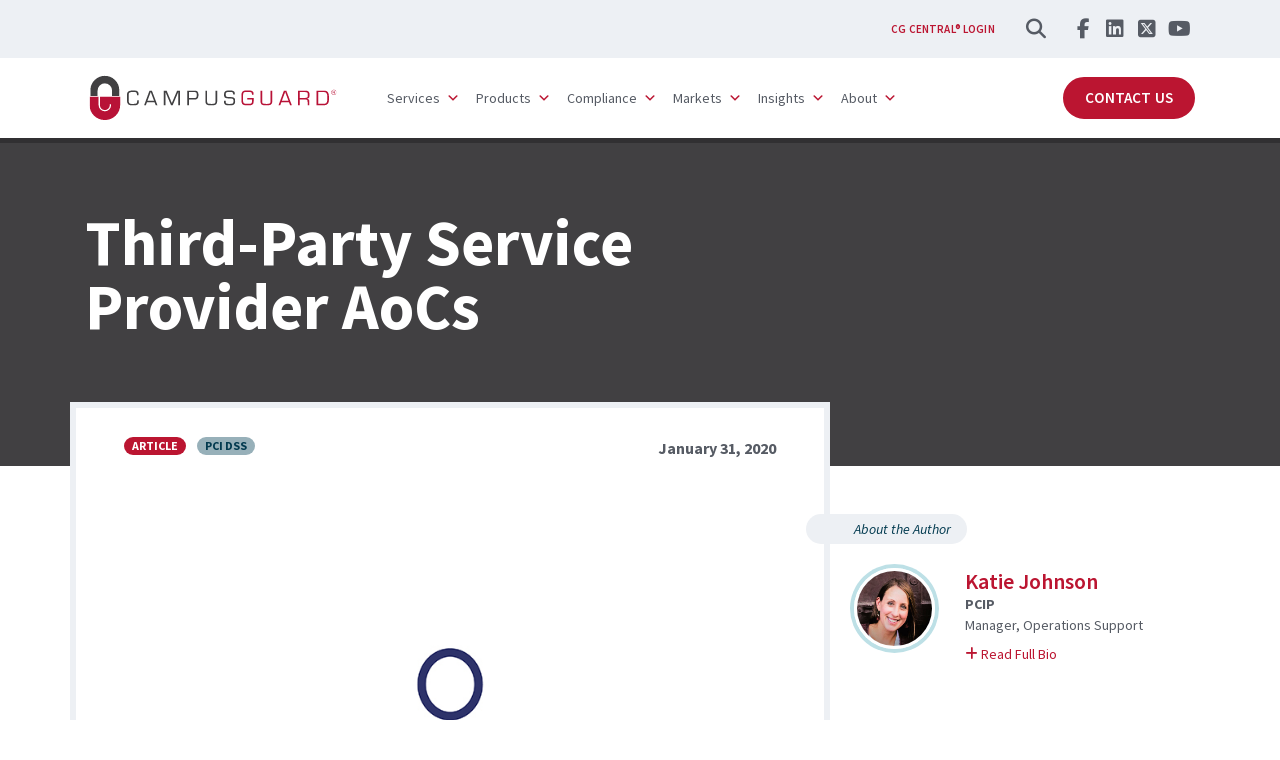

--- FILE ---
content_type: text/html; charset=UTF-8
request_url: https://campusguard.com/post/third-party-service-provider-aocs/
body_size: 20014
content:
<!DOCTYPE html>
<html lang="en-US">

<head>
  <meta http-equiv="X-UA-Compatible" content="IE=edge">
  <meta charset="UTF-8">
<script type="text/javascript">
/* <![CDATA[ */
var gform;gform||(document.addEventListener("gform_main_scripts_loaded",function(){gform.scriptsLoaded=!0}),document.addEventListener("gform/theme/scripts_loaded",function(){gform.themeScriptsLoaded=!0}),window.addEventListener("DOMContentLoaded",function(){gform.domLoaded=!0}),gform={domLoaded:!1,scriptsLoaded:!1,themeScriptsLoaded:!1,isFormEditor:()=>"function"==typeof InitializeEditor,callIfLoaded:function(o){return!(!gform.domLoaded||!gform.scriptsLoaded||!gform.themeScriptsLoaded&&!gform.isFormEditor()||(gform.isFormEditor()&&console.warn("The use of gform.initializeOnLoaded() is deprecated in the form editor context and will be removed in Gravity Forms 3.1."),o(),0))},initializeOnLoaded:function(o){gform.callIfLoaded(o)||(document.addEventListener("gform_main_scripts_loaded",()=>{gform.scriptsLoaded=!0,gform.callIfLoaded(o)}),document.addEventListener("gform/theme/scripts_loaded",()=>{gform.themeScriptsLoaded=!0,gform.callIfLoaded(o)}),window.addEventListener("DOMContentLoaded",()=>{gform.domLoaded=!0,gform.callIfLoaded(o)}))},hooks:{action:{},filter:{}},addAction:function(o,r,e,t){gform.addHook("action",o,r,e,t)},addFilter:function(o,r,e,t){gform.addHook("filter",o,r,e,t)},doAction:function(o){gform.doHook("action",o,arguments)},applyFilters:function(o){return gform.doHook("filter",o,arguments)},removeAction:function(o,r){gform.removeHook("action",o,r)},removeFilter:function(o,r,e){gform.removeHook("filter",o,r,e)},addHook:function(o,r,e,t,n){null==gform.hooks[o][r]&&(gform.hooks[o][r]=[]);var d=gform.hooks[o][r];null==n&&(n=r+"_"+d.length),gform.hooks[o][r].push({tag:n,callable:e,priority:t=null==t?10:t})},doHook:function(r,o,e){var t;if(e=Array.prototype.slice.call(e,1),null!=gform.hooks[r][o]&&((o=gform.hooks[r][o]).sort(function(o,r){return o.priority-r.priority}),o.forEach(function(o){"function"!=typeof(t=o.callable)&&(t=window[t]),"action"==r?t.apply(null,e):e[0]=t.apply(null,e)})),"filter"==r)return e[0]},removeHook:function(o,r,t,n){var e;null!=gform.hooks[o][r]&&(e=(e=gform.hooks[o][r]).filter(function(o,r,e){return!!(null!=n&&n!=o.tag||null!=t&&t!=o.priority)}),gform.hooks[o][r]=e)}});
/* ]]> */
</script>

  <meta name="viewport" content="width=device-width, initial-scale=1">
    <script>
    (function() {
      let transcendSrc = "https:\/\/transcend-cdn.com\/cm-test\/013b1103-ecc6-4240-a67a-7242b0407693\/airgap.js";
      let foundTranscend = Array.from(document.scripts).some(function(s) {
        return s.src === transcendSrc;
      });
      if (!foundTranscend) {
        let regime_id = 'nn-us-cookie-wall';
        let privacy_url = '';
        var transcendScript = document.createElement('script');
        transcendScript.setAttribute('data-cfasync', 'false');
        transcendScript.setAttribute('data-prompt', '1');
        transcendScript.setAttribute('data-ui', "https://banner.cdn.us2.com/ui.js");
        transcendScript.setAttribute('data-css', "https://banner.cdn.us2.com/cm.css");
        transcendScript.setAttribute('data-regime', regime_id);
        if (privacy_url != '') {
          transcendScript.setAttribute('data-privacy-policy', privacy_url);
        }
        transcendScript.src = transcendSrc;
        transcendScript.id = 'transcend-script';
        document.head.insertBefore(transcendScript, document.head.firstChild);
        var comment = document.createComment(' TRANSCEND SCRIPT ');
        document.head.insertBefore(comment,
          transcendScript);
      }
    })();
  </script>
<meta name='robots' content='index, follow, max-image-preview:large, max-snippet:-1, max-video-preview:-1' />
	<style>img:is([sizes="auto" i], [sizes^="auto," i]) { contain-intrinsic-size: 3000px 1500px }</style>
	  <!-- Google Tag Manager -->
  <script>
    (function(w, d, s, l, i) {
      w[l] = w[l] || [];
      w[l].push({
        'gtm.start': new Date().getTime(),
        event: 'gtm.js'
      });
      var f = d.getElementsByTagName(s)[0],
        j = d.createElement(s),
        dl = l != 'dataLayer' ? '&l=' + l : '';
      j.async = true;
      j.src = 'https://www.googletagmanager.com/gtm.js?id=' + i + dl;
      // Check for Transcend script first
      var transcend = Array.from(document.scripts).find(function(s) {
        return s.id && s.id.indexOf('transcend-script') !== -1;
      });
      if (transcend) {
        transcend.parentNode.insertBefore(j, transcend.nextSibling);
      } else {
        f.parentNode.insertBefore(j, f);
      }
    })(window, document, 'script', 'dataLayer', 'GTM-KSQ89XP');
  </script>
  <!-- End Google Tag Manager -->

	<!-- This site is optimized with the Yoast SEO plugin v26.8 - https://yoast.com/product/yoast-seo-wordpress/ -->
	<title>Third-Party Service Provider AoCs - CampusGuard</title>
<link data-rocket-preload as="style" href="https://fonts.googleapis.com/css2?family=Red+Hat+Text%3Aital%2Cwght%400%2C400%3B0%2C500%3B0%2C700%3B1%2C400%3B1%2C500%3B1%2C700&#038;ver=6.8.3&#038;display=swap" rel="preload">
<link href="https://fonts.googleapis.com/css2?family=Red+Hat+Text%3Aital%2Cwght%400%2C400%3B0%2C500%3B0%2C700%3B1%2C400%3B1%2C500%3B1%2C700&#038;ver=6.8.3&#038;display=swap" media="print" onload="this.media=&#039;all&#039;" rel="stylesheet">
<noscript><link rel="stylesheet" href="https://fonts.googleapis.com/css2?family=Red+Hat+Text%3Aital%2Cwght%400%2C400%3B0%2C500%3B0%2C700%3B1%2C400%3B1%2C500%3B1%2C700&#038;ver=6.8.3&#038;display=swap"></noscript>
	<meta name="description" content="Requirement 12 of PCI DSS focuses on the requirements for monitoring any third-party service providers involved in the payment card process." />
	<link rel="canonical" href="https://campusguard.com/post/third-party-service-provider-aocs/" />
	<meta property="og:locale" content="en_US" />
	<meta property="og:type" content="article" />
	<meta property="og:title" content="Third-Party Service Provider AoCs - CampusGuard" />
	<meta property="og:description" content="Requirement 12 of PCI DSS focuses on the requirements for monitoring any third-party service providers involved in the payment card process." />
	<meta property="og:url" content="https://campusguard.com/post/third-party-service-provider-aocs/" />
	<meta property="og:site_name" content="CampusGuard" />
	<meta property="article:publisher" content="https://www.facebook.com/CampusGuard/" />
	<meta property="article:modified_time" content="2023-06-07T21:51:59+00:00" />
	<meta property="og:image" content="https://campusguard.com/wp-content/uploads/Third-Party-Service-Provider-AoCs.jpg" />
	<meta property="og:image:width" content="800" />
	<meta property="og:image:height" content="800" />
	<meta property="og:image:type" content="image/jpeg" />
	<meta name="twitter:card" content="summary_large_image" />
	<meta name="twitter:site" content="@Campusguardmps" />
	<!-- / Yoast SEO plugin. -->


<link rel='dns-prefetch' href='//unpkg.com' />
<link rel='dns-prefetch' href='//fonts.googleapis.com' />
<link href='https://fonts.gstatic.com' crossorigin rel='preconnect' />
<style id='wp-emoji-styles-inline-css' type='text/css'>

	img.wp-smiley, img.emoji {
		display: inline !important;
		border: none !important;
		box-shadow: none !important;
		height: 1em !important;
		width: 1em !important;
		margin: 0 0.07em !important;
		vertical-align: -0.1em !important;
		background: none !important;
		padding: 0 !important;
	}
</style>
<link rel='stylesheet' id='wp-block-library-css' href='https://campusguard.com/wp-includes/css/dist/block-library/style.min.css?ver=6.8.3' type='text/css' media='all' />
<style id='classic-theme-styles-inline-css' type='text/css'>
/*! This file is auto-generated */
.wp-block-button__link{color:#fff;background-color:#32373c;border-radius:9999px;box-shadow:none;text-decoration:none;padding:calc(.667em + 2px) calc(1.333em + 2px);font-size:1.125em}.wp-block-file__button{background:#32373c;color:#fff;text-decoration:none}
</style>
<style id='global-styles-inline-css' type='text/css'>
:root{--wp--preset--aspect-ratio--square: 1;--wp--preset--aspect-ratio--4-3: 4/3;--wp--preset--aspect-ratio--3-4: 3/4;--wp--preset--aspect-ratio--3-2: 3/2;--wp--preset--aspect-ratio--2-3: 2/3;--wp--preset--aspect-ratio--16-9: 16/9;--wp--preset--aspect-ratio--9-16: 9/16;--wp--preset--color--black: #000000;--wp--preset--color--cyan-bluish-gray: #abb8c3;--wp--preset--color--white: #ffffff;--wp--preset--color--pale-pink: #f78da7;--wp--preset--color--vivid-red: #cf2e2e;--wp--preset--color--luminous-vivid-orange: #ff6900;--wp--preset--color--luminous-vivid-amber: #fcb900;--wp--preset--color--light-green-cyan: #7bdcb5;--wp--preset--color--vivid-green-cyan: #00d084;--wp--preset--color--pale-cyan-blue: #8ed1fc;--wp--preset--color--vivid-cyan-blue: #0693e3;--wp--preset--color--vivid-purple: #9b51e0;--wp--preset--gradient--vivid-cyan-blue-to-vivid-purple: linear-gradient(135deg,rgba(6,147,227,1) 0%,rgb(155,81,224) 100%);--wp--preset--gradient--light-green-cyan-to-vivid-green-cyan: linear-gradient(135deg,rgb(122,220,180) 0%,rgb(0,208,130) 100%);--wp--preset--gradient--luminous-vivid-amber-to-luminous-vivid-orange: linear-gradient(135deg,rgba(252,185,0,1) 0%,rgba(255,105,0,1) 100%);--wp--preset--gradient--luminous-vivid-orange-to-vivid-red: linear-gradient(135deg,rgba(255,105,0,1) 0%,rgb(207,46,46) 100%);--wp--preset--gradient--very-light-gray-to-cyan-bluish-gray: linear-gradient(135deg,rgb(238,238,238) 0%,rgb(169,184,195) 100%);--wp--preset--gradient--cool-to-warm-spectrum: linear-gradient(135deg,rgb(74,234,220) 0%,rgb(151,120,209) 20%,rgb(207,42,186) 40%,rgb(238,44,130) 60%,rgb(251,105,98) 80%,rgb(254,248,76) 100%);--wp--preset--gradient--blush-light-purple: linear-gradient(135deg,rgb(255,206,236) 0%,rgb(152,150,240) 100%);--wp--preset--gradient--blush-bordeaux: linear-gradient(135deg,rgb(254,205,165) 0%,rgb(254,45,45) 50%,rgb(107,0,62) 100%);--wp--preset--gradient--luminous-dusk: linear-gradient(135deg,rgb(255,203,112) 0%,rgb(199,81,192) 50%,rgb(65,88,208) 100%);--wp--preset--gradient--pale-ocean: linear-gradient(135deg,rgb(255,245,203) 0%,rgb(182,227,212) 50%,rgb(51,167,181) 100%);--wp--preset--gradient--electric-grass: linear-gradient(135deg,rgb(202,248,128) 0%,rgb(113,206,126) 100%);--wp--preset--gradient--midnight: linear-gradient(135deg,rgb(2,3,129) 0%,rgb(40,116,252) 100%);--wp--preset--font-size--small: 13px;--wp--preset--font-size--medium: 20px;--wp--preset--font-size--large: 36px;--wp--preset--font-size--x-large: 42px;--wp--preset--spacing--20: 0.44rem;--wp--preset--spacing--30: 0.67rem;--wp--preset--spacing--40: 1rem;--wp--preset--spacing--50: 1.5rem;--wp--preset--spacing--60: 2.25rem;--wp--preset--spacing--70: 3.38rem;--wp--preset--spacing--80: 5.06rem;--wp--preset--shadow--natural: 6px 6px 9px rgba(0, 0, 0, 0.2);--wp--preset--shadow--deep: 12px 12px 50px rgba(0, 0, 0, 0.4);--wp--preset--shadow--sharp: 6px 6px 0px rgba(0, 0, 0, 0.2);--wp--preset--shadow--outlined: 6px 6px 0px -3px rgba(255, 255, 255, 1), 6px 6px rgba(0, 0, 0, 1);--wp--preset--shadow--crisp: 6px 6px 0px rgba(0, 0, 0, 1);}:where(.is-layout-flex){gap: 0.5em;}:where(.is-layout-grid){gap: 0.5em;}body .is-layout-flex{display: flex;}.is-layout-flex{flex-wrap: wrap;align-items: center;}.is-layout-flex > :is(*, div){margin: 0;}body .is-layout-grid{display: grid;}.is-layout-grid > :is(*, div){margin: 0;}:where(.wp-block-columns.is-layout-flex){gap: 2em;}:where(.wp-block-columns.is-layout-grid){gap: 2em;}:where(.wp-block-post-template.is-layout-flex){gap: 1.25em;}:where(.wp-block-post-template.is-layout-grid){gap: 1.25em;}.has-black-color{color: var(--wp--preset--color--black) !important;}.has-cyan-bluish-gray-color{color: var(--wp--preset--color--cyan-bluish-gray) !important;}.has-white-color{color: var(--wp--preset--color--white) !important;}.has-pale-pink-color{color: var(--wp--preset--color--pale-pink) !important;}.has-vivid-red-color{color: var(--wp--preset--color--vivid-red) !important;}.has-luminous-vivid-orange-color{color: var(--wp--preset--color--luminous-vivid-orange) !important;}.has-luminous-vivid-amber-color{color: var(--wp--preset--color--luminous-vivid-amber) !important;}.has-light-green-cyan-color{color: var(--wp--preset--color--light-green-cyan) !important;}.has-vivid-green-cyan-color{color: var(--wp--preset--color--vivid-green-cyan) !important;}.has-pale-cyan-blue-color{color: var(--wp--preset--color--pale-cyan-blue) !important;}.has-vivid-cyan-blue-color{color: var(--wp--preset--color--vivid-cyan-blue) !important;}.has-vivid-purple-color{color: var(--wp--preset--color--vivid-purple) !important;}.has-black-background-color{background-color: var(--wp--preset--color--black) !important;}.has-cyan-bluish-gray-background-color{background-color: var(--wp--preset--color--cyan-bluish-gray) !important;}.has-white-background-color{background-color: var(--wp--preset--color--white) !important;}.has-pale-pink-background-color{background-color: var(--wp--preset--color--pale-pink) !important;}.has-vivid-red-background-color{background-color: var(--wp--preset--color--vivid-red) !important;}.has-luminous-vivid-orange-background-color{background-color: var(--wp--preset--color--luminous-vivid-orange) !important;}.has-luminous-vivid-amber-background-color{background-color: var(--wp--preset--color--luminous-vivid-amber) !important;}.has-light-green-cyan-background-color{background-color: var(--wp--preset--color--light-green-cyan) !important;}.has-vivid-green-cyan-background-color{background-color: var(--wp--preset--color--vivid-green-cyan) !important;}.has-pale-cyan-blue-background-color{background-color: var(--wp--preset--color--pale-cyan-blue) !important;}.has-vivid-cyan-blue-background-color{background-color: var(--wp--preset--color--vivid-cyan-blue) !important;}.has-vivid-purple-background-color{background-color: var(--wp--preset--color--vivid-purple) !important;}.has-black-border-color{border-color: var(--wp--preset--color--black) !important;}.has-cyan-bluish-gray-border-color{border-color: var(--wp--preset--color--cyan-bluish-gray) !important;}.has-white-border-color{border-color: var(--wp--preset--color--white) !important;}.has-pale-pink-border-color{border-color: var(--wp--preset--color--pale-pink) !important;}.has-vivid-red-border-color{border-color: var(--wp--preset--color--vivid-red) !important;}.has-luminous-vivid-orange-border-color{border-color: var(--wp--preset--color--luminous-vivid-orange) !important;}.has-luminous-vivid-amber-border-color{border-color: var(--wp--preset--color--luminous-vivid-amber) !important;}.has-light-green-cyan-border-color{border-color: var(--wp--preset--color--light-green-cyan) !important;}.has-vivid-green-cyan-border-color{border-color: var(--wp--preset--color--vivid-green-cyan) !important;}.has-pale-cyan-blue-border-color{border-color: var(--wp--preset--color--pale-cyan-blue) !important;}.has-vivid-cyan-blue-border-color{border-color: var(--wp--preset--color--vivid-cyan-blue) !important;}.has-vivid-purple-border-color{border-color: var(--wp--preset--color--vivid-purple) !important;}.has-vivid-cyan-blue-to-vivid-purple-gradient-background{background: var(--wp--preset--gradient--vivid-cyan-blue-to-vivid-purple) !important;}.has-light-green-cyan-to-vivid-green-cyan-gradient-background{background: var(--wp--preset--gradient--light-green-cyan-to-vivid-green-cyan) !important;}.has-luminous-vivid-amber-to-luminous-vivid-orange-gradient-background{background: var(--wp--preset--gradient--luminous-vivid-amber-to-luminous-vivid-orange) !important;}.has-luminous-vivid-orange-to-vivid-red-gradient-background{background: var(--wp--preset--gradient--luminous-vivid-orange-to-vivid-red) !important;}.has-very-light-gray-to-cyan-bluish-gray-gradient-background{background: var(--wp--preset--gradient--very-light-gray-to-cyan-bluish-gray) !important;}.has-cool-to-warm-spectrum-gradient-background{background: var(--wp--preset--gradient--cool-to-warm-spectrum) !important;}.has-blush-light-purple-gradient-background{background: var(--wp--preset--gradient--blush-light-purple) !important;}.has-blush-bordeaux-gradient-background{background: var(--wp--preset--gradient--blush-bordeaux) !important;}.has-luminous-dusk-gradient-background{background: var(--wp--preset--gradient--luminous-dusk) !important;}.has-pale-ocean-gradient-background{background: var(--wp--preset--gradient--pale-ocean) !important;}.has-electric-grass-gradient-background{background: var(--wp--preset--gradient--electric-grass) !important;}.has-midnight-gradient-background{background: var(--wp--preset--gradient--midnight) !important;}.has-small-font-size{font-size: var(--wp--preset--font-size--small) !important;}.has-medium-font-size{font-size: var(--wp--preset--font-size--medium) !important;}.has-large-font-size{font-size: var(--wp--preset--font-size--large) !important;}.has-x-large-font-size{font-size: var(--wp--preset--font-size--x-large) !important;}
:where(.wp-block-post-template.is-layout-flex){gap: 1.25em;}:where(.wp-block-post-template.is-layout-grid){gap: 1.25em;}
:where(.wp-block-columns.is-layout-flex){gap: 2em;}:where(.wp-block-columns.is-layout-grid){gap: 2em;}
:root :where(.wp-block-pullquote){font-size: 1.5em;line-height: 1.6;}
</style>
<link data-minify="1" rel='stylesheet' id='edsanimate-animo-css-css' href='https://campusguard.com/wp-content/cache/min/1/wp-content/plugins/animate-it/assets/css/animate-animo.css?ver=1768845539' type='text/css' media='all' />
<style id='edsanimate-animo-css-inline-css' type='text/css'>
.eds-scroll-visible.eds-scroll-hidden{
	opacity: 0 !important;
}
</style>
<link data-minify="1" rel='stylesheet' id='megamenu-css' href='https://campusguard.com/wp-content/cache/min/1/wp-content/uploads/maxmegamenu/style.css?ver=1768845538' type='text/css' media='all' />
<link data-minify="1" rel='stylesheet' id='dashicons-css' href='https://campusguard.com/wp-content/cache/min/1/wp-includes/css/dashicons.min.css?ver=1768845538' type='text/css' media='all' />
<link data-minify="1" rel='stylesheet' id='themename-style-css' href='https://campusguard.com/wp-content/cache/min/1/wp-content/themes/campusguard/css/styles.css?ver=1768845538' type='text/css' media='all' />

<script type="text/javascript" src="https://campusguard.com/wp-includes/js/jquery/jquery.min.js?ver=3.7.1" id="jquery-core-js"></script>
<script type="text/javascript" src="https://campusguard.com/wp-includes/js/jquery/jquery-migrate.min.js?ver=3.4.1" id="jquery-migrate-js"></script>
<script type="module" src="https://campusguard.com/wp-content/themes/campusguard/js/stat-scroller.js?ver=6.8.3"></script><link rel="https://api.w.org/" href="https://campusguard.com/wp-json/" /><link rel="EditURI" type="application/rsd+xml" title="RSD" href="https://campusguard.com/xmlrpc.php?rsd" />
<link rel='shortlink' href='https://campusguard.com/?p=15653' />
<link rel="alternate" title="oEmbed (JSON)" type="application/json+oembed" href="https://campusguard.com/wp-json/oembed/1.0/embed?url=https%3A%2F%2Fcampusguard.com%2Fpost%2Fthird-party-service-provider-aocs%2F" />
<link rel="alternate" title="oEmbed (XML)" type="text/xml+oembed" href="https://campusguard.com/wp-json/oembed/1.0/embed?url=https%3A%2F%2Fcampusguard.com%2Fpost%2Fthird-party-service-provider-aocs%2F&#038;format=xml" />
<link rel="icon" href="https://campusguard.com/wp-content/uploads/cropped-Favicon-CampusGuard-32x32.png" sizes="32x32" />
<link rel="icon" href="https://campusguard.com/wp-content/uploads/cropped-Favicon-CampusGuard-192x192.png" sizes="192x192" />
<link rel="apple-touch-icon" href="https://campusguard.com/wp-content/uploads/cropped-Favicon-CampusGuard-180x180.png" />
<meta name="msapplication-TileImage" content="https://campusguard.com/wp-content/uploads/cropped-Favicon-CampusGuard-270x270.png" />
<style type="text/css">/** Mega Menu CSS: fs **/</style>
<meta name="generator" content="WP Rocket 3.20.1.2" data-wpr-features="wpr_minify_js wpr_minify_css wpr_desktop" /></head>

<body class="wp-singular insights-template-default single single-insights postid-15653 wp-theme-campusguard mega-menu-primary" data-spy="scroll" data-target="#menu-subnav" data-offset="185">

  		<!-- NOSCRIPT GTM ADDED -->
		<noscript>
			<iframe src="https://www.googletagmanager.com/ns.html?id=GTM-KSQ89XP" height="0" width="0"
							style="display:none;visibility:hidden"></iframe>
		</noscript>
		
  <div data-rocket-location-hash="326b66aed46b062a988fbe93a6dfbfb7" class="bg-primary d-flex align-items-center">
    <a class="sr-only sr-only-focusable skip-link" href="#hero">
      <div class="skip-link-text">
        Skip to main content
      </div>
    </a>
  </div>
  <header data-rocket-location-hash="4f3b6674b53d0c9e301321999f2f769e" class="position-relative">
    <!-- Secondary Nav -->
<div class="nav-secondary bg-light">
  <div data-rocket-location-hash="a07ea42f7826adb30ee53f29399bc39c" class="container">
    <div class="row justify-content-end">
      <div class="col-auto">
        <nav class="nav nav-justified align-items-center" id="nav-secondary" role="navigation">
          <div id="secondary-nav" class="list-inline d-inline-flex mb-0 align-items-center"><span itemscope="itemscope" itemtype="https://www.schema.org/SiteNavigationElement" id="menu-item-957" class="login menu-item menu-item-type-custom menu-item-object-custom menu-item-957 nav-item"><a target="_blank" href="https://campusguardcentral.com/login" class="nav-top-item">CG Central® Login</a></li>
</div>
          <button type="button" data-toggle="modal" data-target="#searchModal" class="btn btn-circle btn-lg mr-2
          mr-lg-3 ml-n3">

            <em class="fas fa-search"></em><span class="sr-only">Search</span></button>

          <ul id="social-header" class="socialicons ml-n2 list-unstyled d-flex mb-0 justify-content-center justify-content-lg-start"><li id="menu-item-7293" class="fab fa-facebook-f menu-item menu-item-type-custom menu-item-object-custom menu-item-7293"><a target="_blank" href="https://www.facebook.com/CampusGuard/"><span class="sr-only">Facebook</span></a></li>
<li id="menu-item-7295" class="fab fa-linkedin menu-item menu-item-type-custom menu-item-object-custom menu-item-7295"><a target="_blank" href="https://www.linkedin.com/company/campusguard/"><span class="sr-only">LinkedIn</span></a></li>
<li id="menu-item-7294" class="fab fa-square-x-twitter menu-item menu-item-type-custom menu-item-object-custom menu-item-7294"><a target="_blank" href="https://twitter.com/Campusguardmps"><span class="sr-only">Twitter</span></a></li>
<li id="menu-item-15007" class="fab fa-youtube menu-item menu-item-type-custom menu-item-object-custom menu-item-15007"><a target="_blank" href="https://www.youtube.com/@campusguard"><span class="sr-only">YouTube</span></a></li>
</ul>


        </nav>
      </div>
    </div>
  </div>
</div>
<!-- Primary Nav -->
<div data-rocket-location-hash="b3ee0d4f2fa195712bb469c755510b57" class="primary-nav w-100 bg-white py-1 py-lg-0">
  <div class="container">
    <div class="row justify-content-between align-items-center navbar navbar-expand-sm">
      <div class="col-auto pl-2 z-10">
        <a href="https://campusguard.com" class="d-block logo p-1"><img src="https://campusguard.com/wp-content/themes/campusguard/img/logo-campusguard.svg"
            alt="CampusGuard" class="img-fluid py-2 py-lg-0"></a>
      </div>
      <div class="ml-auto d-lg-none">
        <div id="menu-call-to-action-link" class="d-inline"><a href="https://campusguard.com/contact-us/" class="btn btn-primary  menu-item menu-item-type-post_type menu-item-object-page">Contact Us</a></li>
</div>      </div>
      <div id="primarynav" class=" ml-lg-0 mr-lg-auto pl-xl-3">
        <div id="mega-menu-wrap-primary" class="mega-menu-wrap"><div class="mega-menu-toggle"><div class="mega-toggle-blocks-left"></div><div class="mega-toggle-blocks-center"></div><div class="mega-toggle-blocks-right"><div class='mega-toggle-block mega-menu-toggle-animated-block mega-toggle-block-1' id='mega-toggle-block-1'><button aria-label="Toggle Menu" class="mega-toggle-animated mega-toggle-animated-slider" type="button" aria-expanded="false">
                  <span class="mega-toggle-animated-box">
                    <span class="mega-toggle-animated-inner"></span>
                  </span>
                </button></div></div></div><ul id="mega-menu-primary" class="mega-menu max-mega-menu mega-menu-horizontal mega-no-js" data-event="click" data-effect="fade_up" data-effect-speed="200" data-effect-mobile="slide_left" data-effect-speed-mobile="200" data-panel-width=".container" data-mobile-force-width="false" data-second-click="close" data-document-click="collapse" data-vertical-behaviour="accordion" data-breakpoint="991" data-unbind="true" data-mobile-state="expand_active" data-mobile-direction="vertical" data-hover-intent-timeout="300" data-hover-intent-interval="100"><li class="mega-headers mega-subheads mega-menu-item mega-menu-item-type-custom mega-menu-item-object-custom mega-menu-item-has-children mega-menu-megamenu mega-menu-grid mega-align-bottom-left mega-menu-grid mega-disable-link mega-menu-item-14519 headers subheads" id="mega-menu-item-14519"><a class="mega-menu-link" tabindex="0" aria-expanded="false" role="button">Services<span class="mega-indicator" aria-hidden="true"></span></a>
<ul class="mega-sub-menu" role='presentation'>
<li class="mega-menu-row" id="mega-menu-14519-0">
	<ul class="mega-sub-menu" style='--columns:12' role='presentation'>
<li class="mega-menu-column mega-menu-columns-6-of-12" style="--columns:12; --span:6" id="mega-menu-14519-0-0">
		<ul class="mega-sub-menu">
<li class="mega-menu-item mega-menu-item-type-custom mega-menu-item-object-custom mega-menu-item-has-children mega-2-columns mega-menu-item-16122" id="mega-menu-item-16122"><a class="mega-menu-link" href="/infosec/">InfoSec<span class="mega-indicator" aria-hidden="true"></span></a>
			<ul class="mega-sub-menu">
<li class="mega-menu-item mega-menu-item-type-post_type mega-menu-item-object-page mega-menu-item-has-children mega-menu-item-14807" id="mega-menu-item-14807"><a class="mega-menu-link" href="https://campusguard.com/redlensinfosec/" aria-expanded="false">RedLens InfoSec<span class="mega-indicator" aria-hidden="true"></span></a>
				<ul class="mega-sub-menu">
<li class="mega-menu-item mega-menu-item-type-post_type mega-menu-item-object-page mega-menu-item-14808" id="mega-menu-item-14808"><a class="mega-menu-link" href="https://campusguard.com/penetration-segmentation-testing/">Penetration Testing</a></li><li class="mega-menu-item mega-menu-item-type-post_type mega-menu-item-object-page mega-menu-item-16108" id="mega-menu-item-16108"><a class="mega-menu-link" href="https://campusguard.com/vulnerability-scanning/">Vulnerability Scans</a></li><li class="mega-menu-item mega-menu-item-type-post_type mega-menu-item-object-page mega-menu-item-16105" id="mega-menu-item-16105"><a class="mega-menu-link" href="https://campusguard.com/red-teaming/">Red Teaming</a></li><li class="mega-menu-item mega-menu-item-type-post_type mega-menu-item-object-page mega-menu-item-has-children mega-menu-item-16106" id="mega-menu-item-16106"><a class="mega-menu-link" href="https://campusguard.com/social-engineering/" aria-expanded="false">Social Engineering<span class="mega-indicator" aria-hidden="true"></span></a>
					<ul class="mega-sub-menu">
<li class="mega-menu-item mega-menu-item-type-post_type mega-menu-item-object-page mega-menu-item-16107" id="mega-menu-item-16107"><a class="mega-menu-link" href="https://campusguard.com/phishing-spear-phishing/">Phishing/Spear Phishing</a></li>					</ul>
</li><li class="mega-menu-item mega-menu-item-type-post_type mega-menu-item-object-page mega-menu-item-18209" id="mega-menu-item-18209"><a class="mega-menu-link" href="https://campusguard.com/cloud-assessments/">Cloud Security Vulnerability Assessments</a></li><li class="mega-menu-item mega-menu-item-type-post_type mega-menu-item-object-page mega-menu-item-16109" id="mega-menu-item-16109"><a class="mega-menu-link" href="https://campusguard.com/password-auditing/">Password Auditing</a></li><li class="mega-menu-item mega-menu-item-type-post_type mega-menu-item-object-page mega-menu-item-18745" id="mega-menu-item-18745"><a class="mega-menu-link" href="https://campusguard.com/network-segmentation-testing/">Network Segmentation Testing</a></li>				</ul>
</li><li class="mega-menu-item mega-menu-item-type-post_type mega-menu-item-object-page mega-menu-item-has-children mega-menu-item-16111" id="mega-menu-item-16111"><a class="mega-menu-link" href="https://campusguard.com/cybersecurity-services/" aria-expanded="false">Cybersecurity Services<span class="mega-indicator" aria-hidden="true"></span></a>
				<ul class="mega-sub-menu">
<li class="mega-menu-item mega-menu-item-type-post_type mega-menu-item-object-page mega-menu-item-16113" id="mega-menu-item-16113"><a class="mega-menu-link" href="https://campusguard.com/assessments/">IT Security Assessments</a></li><li class="mega-menu-item mega-menu-item-type-post_type mega-menu-item-object-page mega-menu-item-16114" id="mega-menu-item-16114"><a class="mega-menu-link" href="https://campusguard.com/policies-and-procedures-review/">Policy Reviews</a></li><li class="mega-menu-item mega-menu-item-type-post_type mega-menu-item-object-page mega-menu-item-16112" id="mega-menu-item-16112"><a class="mega-menu-link" href="https://campusguard.com/incident-response-plan-testing/">Incident Response Plan (IRP) Testing</a></li><li class="mega-menu-item mega-menu-item-type-post_type mega-menu-item-object-page mega-menu-item-16115" id="mega-menu-item-16115"><a class="mega-menu-link" href="https://campusguard.com/vendor-reviews/">Vendor Reviews</a></li><li class="mega-menu-item mega-menu-item-type-post_type mega-menu-item-object-page mega-menu-item-16156" id="mega-menu-item-16156"><a class="mega-menu-link" href="https://campusguard.com/support-services/">Ongoing Support Services</a></li>				</ul>
</li>			</ul>
</li>		</ul>
</li><li class="mega-menu-column mega-menu-columns-6-of-12" style="--columns:12; --span:6" id="mega-menu-14519-0-1">
		<ul class="mega-sub-menu">
<li class="mega-menu-item mega-menu-item-type-custom mega-menu-item-object-custom mega-menu-item-has-children mega-menu-item-16158" id="mega-menu-item-16158"><a class="mega-menu-link" href="/compliance/">Compliance Services<span class="mega-indicator" aria-hidden="true"></span></a>
			<ul class="mega-sub-menu">
<li class="mega-menu-item mega-menu-item-type-post_type mega-menu-item-object-page mega-menu-item-has-children mega-menu-item-16155" id="mega-menu-item-16155"><a class="mega-menu-link" href="https://campusguard.com/compliance-assessments/" aria-expanded="false">Compliance Assessments<span class="mega-indicator" aria-hidden="true"></span></a>
				<ul class="mega-sub-menu">
<li class="mega-menu-item mega-menu-item-type-post_type mega-menu-item-object-page mega-menu-item-21566" id="mega-menu-item-21566"><a class="mega-menu-link" href="https://campusguard.com/pci-dss/">PCI DSS</a></li><li class="mega-menu-item mega-menu-item-type-post_type mega-menu-item-object-page mega-menu-item-21567" id="mega-menu-item-21567"><a class="mega-menu-link" href="https://campusguard.com/glba/">GLBA</a></li><li class="mega-menu-item mega-menu-item-type-post_type mega-menu-item-object-page mega-menu-item-21554" id="mega-menu-item-21554"><a class="mega-menu-link" href="https://campusguard.com/cmmc/">CMMC</a></li><li class="mega-menu-item mega-menu-item-type-post_type mega-menu-item-object-page mega-menu-item-21555" id="mega-menu-item-21555"><a class="mega-menu-link" href="https://campusguard.com/hipaa/">HIPAA</a></li><li class="mega-menu-item mega-menu-item-type-post_type mega-menu-item-object-page mega-menu-item-21556" id="mega-menu-item-21556"><a class="mega-menu-link" href="https://campusguard.com/facta-red-flags/">FACTA Red Flags</a></li><li class="mega-menu-item mega-menu-item-type-post_type mega-menu-item-object-page mega-menu-item-21557" id="mega-menu-item-21557"><a class="mega-menu-link" href="https://campusguard.com/ferpa/">FERPA</a></li><li class="mega-menu-item mega-menu-item-type-post_type mega-menu-item-object-page mega-menu-item-21558" id="mega-menu-item-21558"><a class="mega-menu-link" href="https://campusguard.com/gdpr/">GDPR</a></li><li class="mega-menu-item mega-menu-item-type-post_type mega-menu-item-object-page mega-menu-item-21559" id="mega-menu-item-21559"><a class="mega-menu-link" href="https://campusguard.com/nacha-ach/">Nacha/ACH</a></li><li class="mega-menu-item mega-menu-item-type-post_type mega-menu-item-object-page mega-menu-item-21560" id="mega-menu-item-21560"><a class="mega-menu-link" href="https://campusguard.com/ladmf/">LADMF</a></li>				</ul>
</li><li class="mega-menu-item mega-menu-item-type-post_type mega-menu-item-object-page mega-menu-item-18746" id="mega-menu-item-18746"><a class="mega-menu-link" href="https://campusguard.com/support-services/">Annual Support Agreement</a></li>			</ul>
</li>		</ul>
</li>	</ul>
</li><li class="mega-menu-row" id="mega-menu-14519-1">
	<ul class="mega-sub-menu" style='--columns:12' role='presentation'>
<li class="mega-menu-column mega-pt-lg-7 mega-menu-columns-12-of-12 pt-lg-7" style="--columns:12; --span:12" id="mega-menu-14519-1-0"></li>	</ul>
</li><li class="mega-menu-row" id="mega-menu-14519-2">
	<ul class="mega-sub-menu" style='--columns:12' role='presentation'>
<li class="mega-menu-column mega-menu-columns-6-of-12" style="--columns:12; --span:6" id="mega-menu-14519-2-0">
		<ul class="mega-sub-menu">
<li class="mega-menu-item mega-menu-item-type-post_type mega-menu-item-object-page mega-menu-item-has-children mega-menu-item-21621" id="mega-menu-item-21621"><a class="mega-menu-link" href="https://campusguard.com/managed-services/">Managed Services<span class="mega-indicator" aria-hidden="true"></span></a>
			<ul class="mega-sub-menu">
<li class="mega-menu-item mega-menu-item-type-post_type mega-menu-item-object-page mega-menu-item-21622" id="mega-menu-item-21622"><a class="mega-menu-link" href="https://campusguard.com/managed-services/">PCI DSS Program Management</a></li><li class="mega-menu-item mega-menu-item-type-post_type mega-menu-item-object-page mega-menu-item-21623" id="mega-menu-item-21623"><a class="mega-menu-link" href="https://campusguard.com/managed-services/">PCI DSS Program Development & Management</a></li><li class="mega-menu-item mega-menu-item-type-post_type mega-menu-item-object-page mega-menu-item-21624" id="mega-menu-item-21624"><a class="mega-menu-link" href="https://campusguard.com/managed-services/">Information Security Project Management</a></li>			</ul>
</li>		</ul>
</li><li class="mega-menu-column mega-menu-columns-6-of-12" style="--columns:12; --span:6" id="mega-menu-14519-2-1">
		<ul class="mega-sub-menu">
<li class="mega-menu-item mega-menu-item-type-post_type mega-menu-item-object-page mega-menu-item-has-children mega-menu-item-16157" id="mega-menu-item-16157"><a class="mega-menu-link" href="https://campusguard.com/treasury-solutions/">Treasury Solutions<span class="mega-indicator" aria-hidden="true"></span></a>
			<ul class="mega-sub-menu">
<li class="mega-menu-item mega-menu-item-type-post_type mega-menu-item-object-page mega-menu-item-21561" id="mega-menu-item-21561"><a class="mega-menu-link" href="https://campusguard.com/payment-assessments/">Payment Assessments</a></li><li class="mega-menu-item mega-menu-item-type-post_type mega-menu-item-object-page mega-menu-item-21562" id="mega-menu-item-21562"><a class="mega-menu-link" href="https://campusguard.com/nacha-ach/">ACH Rules Assessment</a></li><li class="mega-menu-item mega-menu-item-type-post_type mega-menu-item-object-page mega-menu-item-21563" id="mega-menu-item-21563"><a class="mega-menu-link" href="https://campusguard.com/rfp-consulting-services/">RFP Consulting Services</a></li><li class="mega-menu-item mega-menu-item-type-post_type mega-menu-item-object-page mega-menu-item-21564" id="mega-menu-item-21564"><a class="mega-menu-link" href="https://campusguard.com/treasury-solutions-advising/">Treasury Solutions Advising</a></li>			</ul>
</li>		</ul>
</li>	</ul>
</li></ul>
</li><li class="mega-headers mega-menu-item mega-menu-item-type-custom mega-menu-item-object-custom mega-menu-item-has-children mega-menu-megamenu mega-menu-grid mega-align-bottom-left mega-menu-grid mega-disable-link mega-menu-item-67 headers" id="mega-menu-item-67"><a class="mega-menu-link" tabindex="0" aria-expanded="false" role="button">Products<span class="mega-indicator" aria-hidden="true"></span></a>
<ul class="mega-sub-menu" role='presentation'>
<li class="mega-menu-row" id="mega-menu-67-0">
	<ul class="mega-sub-menu" style='--columns:12' role='presentation'>
<li class="mega-menu-column mega-menu-columns-5-of-12" style="--columns:12; --span:5" id="mega-menu-67-0-0">
		<ul class="mega-sub-menu">
<li class="mega-menu-item mega-menu-item-type-post_type mega-menu-item-object-page mega-menu-item-16161" id="mega-menu-item-16161"><a class="mega-menu-link" href="https://campusguard.com/customer-compliance-portal/">CampusGuard Central</a></li>		</ul>
</li><li class="mega-menu-column mega-menu-columns-4-of-12" style="--columns:12; --span:4" id="mega-menu-67-0-1">
		<ul class="mega-sub-menu">
<li class="mega-menu-item mega-menu-item-type-post_type mega-menu-item-object-page mega-menu-item-has-children mega-menu-item-16162" id="mega-menu-item-16162"><a class="mega-menu-link" href="https://campusguard.com/training/">Online Training<span class="mega-indicator" aria-hidden="true"></span></a>
			<ul class="mega-sub-menu">
<li class="mega-menu-item mega-menu-item-type-post_type mega-menu-item-object-page mega-menu-item-21188" id="mega-menu-item-21188"><a class="mega-menu-link" href="https://campusguard.com/information-security-awareness-training-course/">Information Security Awareness Training Course</a></li><li class="mega-menu-item mega-menu-item-type-post_type mega-menu-item-object-page mega-menu-item-21187" id="mega-menu-item-21187"><a class="mega-menu-link" href="https://campusguard.com/pci-dss-compliance-bundle/">PCI DSS Compliance Bundle</a></li><li class="mega-menu-item mega-menu-item-type-post_type mega-menu-item-object-page mega-menu-item-21189" id="mega-menu-item-21189"><a class="mega-menu-link" href="https://campusguard.com/glba-awareness-training-course/">GLBA Awareness Training Course</a></li><li class="mega-menu-item mega-menu-item-type-post_type mega-menu-item-object-page mega-menu-item-21191" id="mega-menu-item-21191"><a class="mega-menu-link" href="https://campusguard.com/hipaa-awareness-training-course/">HIPAA Awareness Training Course</a></li><li class="mega-menu-item mega-menu-item-type-post_type mega-menu-item-object-page mega-menu-item-21190" id="mega-menu-item-21190"><a class="mega-menu-link" href="https://campusguard.com/data-privacy-training-course/">Data Privacy Training Course</a></li><li class="mega-menu-item mega-menu-item-type-post_type mega-menu-item-object-page mega-menu-item-21184" id="mega-menu-item-21184"><a class="mega-menu-link" href="https://campusguard.com/phishing-awareness-training-course/">Phishing Awareness Training Course</a></li><li class="mega-menu-item mega-menu-item-type-post_type mega-menu-item-object-page mega-menu-item-21186" id="mega-menu-item-21186"><a class="mega-menu-link" href="https://campusguard.com/ferpa-training-course/">FERPA Training Course</a></li><li class="mega-menu-item mega-menu-item-type-post_type mega-menu-item-object-page mega-menu-item-21185" id="mega-menu-item-21185"><a class="mega-menu-link" href="https://campusguard.com/facta-training-course/">FACTA Training Course</a></li>			</ul>
</li>		</ul>
</li><li class="mega-menu-column mega-menu-columns-3-of-12" style="--columns:12; --span:3" id="mega-menu-67-0-2">
		<ul class="mega-sub-menu">
<li class="mega-menu-item mega-menu-item-type-post_type mega-menu-item-object-page mega-menu-item-20429" id="mega-menu-item-20429"><a class="mega-menu-link" href="https://campusguard.com/scriptsafe/">ScriptSafe</a></li>		</ul>
</li>	</ul>
</li></ul>
</li><li class="mega-menu-item mega-menu-item-type-custom mega-menu-item-object-custom mega-menu-item-has-children mega-menu-megamenu mega-menu-grid mega-align-bottom-left mega-menu-grid mega-disable-link mega-menu-item-7431" id="mega-menu-item-7431"><a class="mega-menu-link" tabindex="0" aria-expanded="false" role="button">Compliance<span class="mega-indicator" aria-hidden="true"></span></a>
<ul class="mega-sub-menu" role='presentation'>
<li class="mega-menu-row" id="mega-menu-7431-0">
	<ul class="mega-sub-menu" style='--columns:12' role='presentation'>
<li class="mega-menu-column mega-menu-columns-3-of-12" style="--columns:12; --span:3" id="mega-menu-7431-0-0">
		<ul class="mega-sub-menu">
<li class="mega-menu-item mega-menu-item-type-post_type mega-menu-item-object-page mega-menu-item-15718" id="mega-menu-item-15718"><a class="mega-menu-link" href="https://campusguard.com/pci-dss/">PCI DSS</a></li><li class="mega-menu-item mega-menu-item-type-post_type mega-menu-item-object-page mega-menu-item-16163" id="mega-menu-item-16163"><a class="mega-menu-link" href="https://campusguard.com/glba/">GLBA</a></li>		</ul>
</li><li class="mega-menu-column mega-menu-columns-3-of-12" style="--columns:12; --span:3" id="mega-menu-7431-0-1">
		<ul class="mega-sub-menu">
<li class="mega-menu-item mega-menu-item-type-post_type mega-menu-item-object-page mega-menu-item-17316" id="mega-menu-item-17316"><a class="mega-menu-link" href="https://campusguard.com/cmmc/">CMMC</a></li><li class="mega-menu-item mega-menu-item-type-post_type mega-menu-item-object-page mega-menu-item-17317" id="mega-menu-item-17317"><a class="mega-menu-link" href="https://campusguard.com/hipaa/">HIPAA</a></li><li class="mega-menu-item mega-menu-item-type-post_type mega-menu-item-object-page mega-menu-item-17318" id="mega-menu-item-17318"><a class="mega-menu-link" href="https://campusguard.com/facta-red-flags/">FACTA Red Flags</a></li>		</ul>
</li><li class="mega-menu-column mega-menu-columns-3-of-12" style="--columns:12; --span:3" id="mega-menu-7431-0-2">
		<ul class="mega-sub-menu">
<li class="mega-menu-item mega-menu-item-type-post_type mega-menu-item-object-page mega-menu-item-17319" id="mega-menu-item-17319"><a class="mega-menu-link" href="https://campusguard.com/gdpr/">GDPR</a></li><li class="mega-menu-item mega-menu-item-type-post_type mega-menu-item-object-page mega-menu-item-17320" id="mega-menu-item-17320"><a class="mega-menu-link" href="https://campusguard.com/nacha-ach/">Nacha/ACH</a></li>		</ul>
</li><li class="mega-menu-column mega-menu-columns-3-of-12" style="--columns:12; --span:3" id="mega-menu-7431-0-3">
		<ul class="mega-sub-menu">
<li class="mega-menu-item mega-menu-item-type-post_type mega-menu-item-object-page mega-menu-item-17321" id="mega-menu-item-17321"><a class="mega-menu-link" href="https://campusguard.com/ferpa/">FERPA</a></li><li class="mega-menu-item mega-menu-item-type-post_type mega-menu-item-object-page mega-menu-item-17322" id="mega-menu-item-17322"><a class="mega-menu-link" href="https://campusguard.com/ladmf/">LADMF</a></li>		</ul>
</li>	</ul>
</li></ul>
</li><li class="mega-menu-item mega-menu-item-type-custom mega-menu-item-object-custom mega-menu-item-has-children mega-menu-megamenu mega-menu-grid mega-align-bottom-left mega-menu-grid mega-disable-link mega-menu-item-14517" id="mega-menu-item-14517"><a class="mega-menu-link" tabindex="0" aria-expanded="false" role="button">Markets<span class="mega-indicator" aria-hidden="true"></span></a>
<ul class="mega-sub-menu" role='presentation'>
<li class="mega-menu-row" id="mega-menu-14517-0">
	<ul class="mega-sub-menu" style='--columns:12' role='presentation'>
<li class="mega-menu-column mega-menu-columns-4-of-12" style="--columns:12; --span:4" id="mega-menu-14517-0-0">
		<ul class="mega-sub-menu">
<li class="mega-menu-item mega-menu-item-type-post_type mega-menu-item-object-page mega-menu-item-14825" id="mega-menu-item-14825"><a class="mega-menu-link" href="https://campusguard.com/higher-education/">Higher Education</a></li><li class="mega-menu-item mega-menu-item-type-post_type mega-menu-item-object-page mega-menu-item-17306" id="mega-menu-item-17306"><a class="mega-menu-link" href="https://campusguard.com/state-and-local-government/">Government</a></li><li class="mega-menu-item mega-menu-item-type-post_type mega-menu-item-object-page mega-menu-item-17307" id="mega-menu-item-17307"><a class="mega-menu-link" href="https://campusguard.com/healthcare/">Healthcare</a></li>		</ul>
</li><li class="mega-menu-column mega-menu-columns-4-of-12" style="--columns:12; --span:4" id="mega-menu-14517-0-1">
		<ul class="mega-sub-menu">
<li class="mega-menu-item mega-menu-item-type-post_type mega-menu-item-object-page mega-menu-item-17309" id="mega-menu-item-17309"><a class="mega-menu-link" href="https://campusguard.com/corporate/">Corporate</a></li><li class="mega-menu-item mega-menu-item-type-post_type mega-menu-item-object-page mega-menu-item-17310" id="mega-menu-item-17310"><a class="mega-menu-link" href="https://campusguard.com/saas-technology/">SaaS/Tech</a></li><li class="mega-menu-item mega-menu-item-type-post_type mega-menu-item-object-page mega-menu-item-17311" id="mega-menu-item-17311"><a class="mega-menu-link" href="https://campusguard.com/utilities-critical-infrastructure/">Utilities &#038; Critical Infrastructure</a></li>		</ul>
</li><li class="mega-menu-column mega-menu-columns-4-of-12" style="--columns:12; --span:4" id="mega-menu-14517-0-2">
		<ul class="mega-sub-menu">
<li class="mega-menu-item mega-menu-item-type-post_type mega-menu-item-object-page mega-menu-item-17312" id="mega-menu-item-17312"><a class="mega-menu-link" href="https://campusguard.com/transportation/">Transportation</a></li><li class="mega-menu-item mega-menu-item-type-post_type mega-menu-item-object-page mega-menu-item-17313" id="mega-menu-item-17313"><a class="mega-menu-link" href="https://campusguard.com/hospitality/">Hospitality</a></li><li class="mega-menu-item mega-menu-item-type-post_type mega-menu-item-object-page mega-menu-item-17314" id="mega-menu-item-17314"><a class="mega-menu-link" href="https://campusguard.com/financial-services/">Financial Services</a></li>		</ul>
</li>	</ul>
</li></ul>
</li><li class="mega-menu-item mega-menu-item-type-custom mega-menu-item-object-custom mega-menu-item-has-children mega-menu-megamenu mega-menu-grid mega-align-bottom-left mega-menu-grid mega-disable-link mega-menu-item-68" id="mega-menu-item-68"><a class="mega-menu-link" tabindex="0" aria-expanded="false" role="button">Insights<span class="mega-indicator" aria-hidden="true"></span></a>
<ul class="mega-sub-menu" role='presentation'>
<li class="mega-menu-row mega-pb-0 pb-0" id="mega-menu-68-0">
	<ul class="mega-sub-menu" style='--columns:12' role='presentation'>
<li class="mega-menu-column mega-menu-columns-3-of-12" style="--columns:12; --span:3" id="mega-menu-68-0-0">
		<ul class="mega-sub-menu">
<li class="mega-menu-item mega-menu-item-type-taxonomy mega-menu-item-object-insights_type mega-menu-item-17302" id="mega-menu-item-17302"><a class="mega-menu-link" href="https://campusguard.com/insights-type/case-study/">Case Study</a></li><li class="mega-menu-item mega-menu-item-type-taxonomy mega-menu-item-object-insights_type mega-menu-item-17301" id="mega-menu-item-17301"><a class="mega-menu-link" href="https://campusguard.com/insights-type/webinar/">Webinar</a></li><li class="mega-menu-item mega-menu-item-type-taxonomy mega-menu-item-object-insights_type mega-menu-item-19821" id="mega-menu-item-19821"><a class="mega-menu-link" href="https://campusguard.com/insights-type/checklists-and-templates/">Checklists and Templates</a></li>		</ul>
</li><li class="mega-menu-column mega-menu-columns-3-of-12" style="--columns:12; --span:3" id="mega-menu-68-0-1">
		<ul class="mega-sub-menu">
<li class="mega-menu-item mega-menu-item-type-post_type mega-menu-item-object-page mega-menu-item-17336" id="mega-menu-item-17336"><a class="mega-menu-link" href="https://campusguard.com/events/">Events</a></li><li class="mega-menu-item mega-menu-item-type-taxonomy mega-menu-item-object-insights_type mega-menu-item-17303" id="mega-menu-item-17303"><a class="mega-menu-link" href="https://campusguard.com/insights-type/infographic/">Infographic</a></li>		</ul>
</li><li class="mega-menu-column mega-border-0 mega-menu-columns-3-of-12 border-0" style="--columns:12; --span:3" id="mega-menu-68-0-2">
		<ul class="mega-sub-menu">
<li class="mega-menu-item mega-menu-item-type-taxonomy mega-menu-item-object-insights_type mega-current-insights-ancestor mega-current-menu-parent mega-current-insights-parent mega-menu-item-14518" id="mega-menu-item-14518"><a class="mega-menu-link" href="https://campusguard.com/insights-type/article/">Blog</a></li><li class="mega-menu-item mega-menu-item-type-taxonomy mega-menu-item-object-insights_type mega-menu-item-17304" id="mega-menu-item-17304"><a class="mega-menu-link" href="https://campusguard.com/insights-type/threat-briefing/">Threat Briefing</a></li>		</ul>
</li><li class="mega-menu-column mega-menu-columns-3-of-12" style="--columns:12; --span:3" id="mega-menu-68-0-3">
		<ul class="mega-sub-menu">
<li class="mega-menu-item mega-menu-item-type-widget widget_custom_html mega-menu-item-custom_html-9" id="mega-menu-item-custom_html-9"><div class="textwidget custom-html-widget"><a class="rpwe-block w-100 bg-white p-2 pl-3 rounded-b-r-sm" href="/post/pen-testing-vendor-selection-guide/">
			<div>
				<span class="badge rounded-pill px-2 mb-2 text-uppercase bg-primary text-white">Checklists and Templates</span>
				<h3 class="rpwe-title h4">Pen Testing Vendor Selection Guide</h3>
				<div class="rpwe-summary"><span>Download Now »</span>
				</div>
			</div>
</a></div></li><li class="mega-menu-btn-lr mega-mt-2 mega-menu-item mega-menu-item-type-custom mega-menu-item-object-custom mega-menu-item-7315 menu-btn-lr mt-2" id="mega-menu-item-7315"><a class="mega-menu-link" href="/insights">All Insights</a></li>		</ul>
</li>	</ul>
</li></ul>
</li><li class="mega-menu-item mega-menu-item-type-custom mega-menu-item-object-custom mega-menu-item-has-children mega-menu-megamenu mega-menu-grid mega-align-bottom-left mega-menu-grid mega-disable-link mega-menu-item-69" id="mega-menu-item-69"><a class="mega-menu-link" tabindex="0" aria-expanded="false" role="button">About<span class="mega-indicator" aria-hidden="true"></span></a>
<ul class="mega-sub-menu" role='presentation'>
<li class="mega-menu-row" id="mega-menu-69-0">
	<ul class="mega-sub-menu" style='--columns:12' role='presentation'>
<li class="mega-menu-column mega-menu-columns-3-of-12" style="--columns:12; --span:3" id="mega-menu-69-0-0">
		<ul class="mega-sub-menu">
<li class="mega-menu-item mega-menu-item-type-post_type mega-menu-item-object-page mega-menu-item-17300" id="mega-menu-item-17300"><a class="mega-menu-link" href="https://campusguard.com/about-us/">About Us</a></li><li class="mega-menu-item mega-menu-item-type-post_type mega-menu-item-object-page mega-menu-item-17297" id="mega-menu-item-17297"><a class="mega-menu-link" href="https://campusguard.com/careers/">Careers</a></li>		</ul>
</li><li class="mega-menu-column mega-menu-columns-3-of-12" style="--columns:12; --span:3" id="mega-menu-69-0-1">
		<ul class="mega-sub-menu">
<li class="mega-menu-item mega-menu-item-type-post_type mega-menu-item-object-page mega-menu-item-17298" id="mega-menu-item-17298"><a class="mega-menu-link" href="https://campusguard.com/certifications/">Certifications</a></li><li class="mega-menu-item mega-menu-item-type-post_type mega-menu-item-object-page mega-menu-item-14692" id="mega-menu-item-14692"><a class="mega-menu-link" href="https://campusguard.com/leadership/">Leadership Team</a></li>		</ul>
</li><li class="mega-menu-column mega-border-0 mega-menu-columns-3-of-12 border-0" style="--columns:12; --span:3" id="mega-menu-69-0-2">
		<ul class="mega-sub-menu">
<li class="mega-menu-item mega-menu-item-type-post_type mega-menu-item-object-page mega-menu-item-17299" id="mega-menu-item-17299"><a class="mega-menu-link" href="https://campusguard.com/partnerships/">Partnerships</a></li><li class="mega-menu-item mega-menu-item-type-post_type mega-menu-item-object-page mega-menu-item-15634" id="mega-menu-item-15634"><a class="mega-menu-link" href="https://campusguard.com/newsroom/">Newsroom</a></li>		</ul>
</li><li class="mega-menu-column mega-menu-columns-3-of-12" style="--columns:12; --span:3" id="mega-menu-69-0-3">
		<ul class="mega-sub-menu">
<li class="mega-menu-item mega-menu-item-type-widget widget_custom_html mega-menu-item-custom_html-7" id="mega-menu-item-custom_html-7"><div class="textwidget custom-html-widget"><a href="/contact-us/" class="btn btn-primary">Contact Us</a></div></li>		</ul>
</li>	</ul>
</li></ul>
</li></ul><button class='mega-close' aria-label='Close'></button></div>      </div>
      <div class="col-auto d-none d-lg-block pl-0">
        <div id="menu-call-to-action-link-1" class="d-inline"><a href="https://campusguard.com/contact-us/" class="btn btn-primary  menu-item menu-item-type-post_type menu-item-object-page">Contact Us</a></li>
</div>      </div>
    </div>
  </div>
</div>  </header>
  <main data-rocket-location-hash="cb87362555256510a060c7816ed8d1f1" role="main" id="main">
    

  <div data-rocket-location-hash="0a431cc08affc640450cb087d604f486" class="hero-secondary">

<section data-rocket-location-hash="b1b067e9de1b2d6df69c284409d53433" id="hero" class=" hero py-0 position-relative bg-secondary">

  <div class="bg-header overflow-hidden no-bg">
    <div id="js-banner" class="header-wrapper h-100 w-100 d-flex align-items-center align-items-lg-end
    justify-content-center justify-content-lg-end">
      
    </div>
  </div>

  <div class="container ">
    <div class="row align-items-center position-relative hero-wrapper">
      <div class="col-md-12 col-lg-8 mt-6 mb-9 hero-content d-flex flex-column
        justify-content-center">
        
          <h1 class="text-white mt-4">
            Third-Party Service Provider AoCs          </h1>
                </div>
    </div>
  </div>
</section>

    </div>


  <section data-rocket-location-hash="4a42b95d7d3b4a44625c1864a108abf3" class="pt-0">
    <div data-rocket-location-hash="c76ddbf7da0c3c767e2e12713ec42b24" class="container pt-0">
        <div class="row justify-content-center">
            <div class="col-12 col-lg-8 px-3 px-sm-5 pb-5 pt-3 pt-sm-4 border-light border-6px rounded-b-l rounded-b-r mt-n7 bg-white">
                <div class="d-flex flex-column flex-lg-row justify-content-between align-items-lg-center">
                    <!-- Categories on the Left -->
                    <div class="mb-2 mb-lg-0">
                                                    <span class="badge rounded-pill px-2 mb-2 text-uppercase  bg-primary text-white">
                        Article                    </span>
                                                                            <span class="badge bg-gray mx-2 px-2 rounded-pill text-tertiary text-uppercase">
                        PCI DSS                    </span>
                                            </div>
                    <!-- Date on the Right -->
                    <div class="text-lg-end">
                        <p class="mb-0 text-end font-weight-bold">January 31, 2020</p>
                    </div>
                </div>

        <div class="content">
            <!-- check if the flexible content field has rows of data -->
            <div class="row content full-width  justify-content-center" ><div class="col-md-12 js-to-footnote"><img class="img-fluid  mb-3 alignnone" src="https://campusguard.com/wp-content/uploads/Third-Party-Service-Provider-AoCs.jpg" alt="Third-Party Service Provider AoCs"  /> </div></div><div class="row content full-width  justify-content-center" ><div class="col-md-12 js-to-footnote"><p>&nbsp;</p>
<p>Requirement 12 of the <a href="https://campusguard.com/pci-dss/" target="_blank" rel="noopener">PCI DSS</a> can be found in all of the Self-Assessment Questionnaires and focuses primarily on the policies and procedures each merchant should have in place, as well as the requirements for monitoring any third-party service providers that may be involved in the payment card process.</p>
<p>Requirement 12.8.1 requires merchants to maintain a list of all service providers.</p>
<p>Requirement 12.8.2 asks organizations to maintain a written agreement that includes an acknowledgement that service providers are responsible for the security of cardholder data.</p>
<p>Requirement 12.8.3 states that proper due diligence, prior to engagement, is required for every PCI-related third-party service provider that your organization considers working with.</p>
<p>Requirement 12.8.4 requires merchants to establish a clearly defined program to monitor service providers’ compliance status annually.</p>
<p>Requirement 12.8.5 details the requirement for maintaining information about which DSS requirements are managed by the service provider, and which are managed by your organization.</p>
<p>During the initial evaluation of a potential third-party partner, merchants should understand the requirements within your organizational policy and the process for conducting vendor security evaluations. This policy should stipulate that all third-party service providers must provide evidence of their PCI DSS compliance in the form of a signed Attestation of Compliance (AoC) that has been properly completed and is less than twelve months old.</p>
<p>Unfortunately, when making this request to a new vendor during the initial review (and annually thereafter), you may have trouble getting the vendor to provide an AoC. Some vendors may attempt to sidestep the request if they believe they are not required to comply. Common responses from vendors include, “We don’t store cardholder information,” or “We don’t process the payments; we integrate with PayPal/Auth.Net/Stripe, etc.” In both of these cases, they may be correct in their assertions, but this does not absolve the vendor of all compliance responsibilities, and due to the fact that they still can impact the security of the payment process, they are still required to provide the requested AoC.</p>
<p>Other responses we have seen more frequently in recent months include: their refusal to provide the AoC without a non-disclosure agreement (NDA) in place or until a contract is signed; they may point you to the Visa Global Registry of Service Providers where you can confirm their status; or they may provide some alternate certificate of compliance. CampusGuard would like to remind merchants that they should always require the official AoC document and push back on those vendors that have not provided this upon request.</p>
<p>The PCI Council addressed this through multiple communication methods referencing PCI FAQs 1220 and 1354:</p>
<p>As noted in FAQ 1220 “Are compliance certificates recognized for PCI DSS validation?” the only documentation recognized for PCI DSS validation are the official documents from the PCI SSC website. While the FAQ addresses compliance certificates specifically, the underlying logic extends to the inadequacy of anything other than the AoC.</p>
<p>​If there are concerns about sensitive data within the AOC, please refer to FAQ 1354 “Can the AoC be redacted to protect sensitive information?” Keep in mind that the information contained within the AoC must provide a meaningful summary of the assessed environment in order to provide customers with assurance that the AOC actually represents the environment in question, such that the partners/customers of such third-party service providers have the compliance assurances they need for their own compliance obligations.</p>
<p>The PCI Council further added that when QSAs work with service providers, The PCI AQM team encourages all assessors to set the expectation with their client that the client will need to provide the AOC upon request from their own partners/customers, and should have a process to distribute the AOC in a timely manner upon request.</p>
<p>The vendor Attestation of Compliance is already a redacted version of the Report on Compliance or Self-Assessment Questionnaire and should, therefore, only contain information that can be made publicly available. Third-parties should consider using the AoC as a sales/marketing tool, promoting their secure business practices and their ability to protect customers’ payment card information. If your merchants find themselves in a stand-off with a current or prospective third-party service provider over this required compliance documentation, please don’t hesitate to reach out to your dedicated CampusGuard team for assistance.</p>
<p><em>Some additional guidance from CampusGuard’s Security Advisor Team:</em></p>
<p>[Campbell]: There are many different models for third-party partnerships. Don’t forget that even in models where the third party is the merchant of record you have reputational risk. CampusGuard recommends trying to treat these entities as closely as possible like you would a formal PCI service provider. Request an AoC, seek appropriate contract verbiage, etc. If the vendor balks at any particular step it becomes a risk-based decision for the institution, since the vendor holds the formal compliance responsibility.</p>
<p>Back to third parties who help facilitate payments settling against your merchant account, as the article discusses, we’ve certainly seen a fair number of companies trying to act like their compliance burden is zero if they don’t directly process or store cardholder data. This is common with vendors providing web front-ends for things like ticketing or event registration. We’ll find a validated payment processor or gateway on the back-end. If the vendor were the merchant of record they would likely qualify for SAQ A. And therefore be responsible for the requirements included in SAQ A, including the technical controls from requirements 2, 6, and 8, which are to be applied to the web redirection server. Just because the vendor is a service provider instead of a merchant doesn’t change the model or make the risks that SAQ A is trying to protect against go away. Hence the vendor, as a service provider, would at a minimum need to demonstrate that SAQ A controls are in place in their environment, with this completed on the appropriate SAQ D for Service Providers.​</p>
<p>Finally, pay close attention to the AoC version and, when shared, SAQ version provided by third parties. We see cases where a service provider supplies a merchant SAQ, such as SAQ A or SAQ C. While service providers might be able to follow FAQ 1331 and use a reduced merchant SAQ as a guide to applicability, all reduced SAQs are appropriate for merchants only. The only two acceptable assessment instruments for service providers are SAQ D for Service Providers or a Report on Compliance.</p>
</div></div>          </div>
          <div class="col-12">
            <div class="a2a_kit a2a_kit_size_32 a2a_default_style">
              <div class="d-flex justify-content-end mt-2">
                <p class="mb-0 mr-2 text-secondary text-center"><strong>Share</strong></p>
                <a class="a2a_button_facebook"></a>
                <a class="a2a_button_x"></a>
                <a class="a2a_button_linkedin"></a>
                <a class="a2a_dd" href="https://www.addtoany.com/share"></a>
              </div>
            </div>
          </div>
        </div>

                    <div class="col-12 col-lg-4 mt-6 pl-lg-4">
              <div class="badge bg-light font-weight-normal ml-lg-n6 pl-lg-6 px-3 py-2 rounded-pill text-tertiary
          txt-sm"><em>About the Author</em></div>
              <div class="author-card mt-4">
                <div class="row">
                                                        <div class="col-auto d-flex flex-column align-items-center">
                      <div class="border-3px border-text border-white rounded-circle outline-support-3">
                        <img class="img-fluid rounded-circle mw-75" src="https://campusguard.com/wp-content/uploads/Katie-Johnson-EDUCAUSE.jpg" alt="Katie Johnson"/>
                      </div>
                    </div>
                                    <div class="col">
                    <h2 class="h4 mb-0">Katie Johnson</h2><p class="mt-0 mb-0 txt-sm font-weight-bold">PCIP</p><p class="txt-sm mb-0">Manager, Operations Support</p>

                                          <a aria-expanded="false" data-toggle="collapse" href="#author-bio" class="js-no-scroll collapsed
                text-primary txt-sm btn-block mt-2"><span
                          class="icon-plus"></span> Read Full Bio <span
                          class="sr-only">on Katie</span></a>
                                      </div>
                </div>
                                  <div class="row d-flex align-items-center mt-3">
                    <div id="author-bio" class="collapse col ml-lg-2">
                      <p class="txt-sm">As the manager of Operations Support, Katie leads the team responsible for supporting and delivering CampusGuard services including online training, vulnerability scanning, and the CampusGuard Central® portal.  With over 15 years of experience in information security awareness training, Katie is also the Product Lead for CampusGuard’s online training services.  As a Senior Customer Relationship Manager for a limited number of customers, Katie assists organizations with their information security and compliance programs and is responsible for coordinating the various teams involved.</p>
                    </div>
                  </div>
                
                              </div>
            </div>

                </div>
  </section>

                     <div class="container mt-n5 mb-5">
                  <div class="row mt-4">
                    <div class="col-12">
                      <a href="/insights" class="btn btn-text-left">Back to Resource Library</a>
                    </div>
                  </div>
                </div>
        </section>
    




<script data-minify="1" async src="https://campusguard.com/wp-content/cache/min/1/menu/page.js?ver=1768845538"></script>

</main>

  <!-- Footer -->
  <footer>
    <div class="bg-primary py-3">
      <div class="container">
        <div class="row align-items-center">
          <div class="col-4 text-left">
            <ul id="social-footer" class="socialicons ml-n2 list-unstyled d-flex mb-0 text-white"><li class="fab fa-facebook-f menu-item menu-item-type-custom menu-item-object-custom menu-item-7293"><a target="_blank" href="https://www.facebook.com/CampusGuard/"><span class="sr-only">Facebook</span></a></li>
<li class="fab fa-linkedin menu-item menu-item-type-custom menu-item-object-custom menu-item-7295"><a target="_blank" href="https://www.linkedin.com/company/campusguard/"><span class="sr-only">LinkedIn</span></a></li>
<li class="fab fa-square-x-twitter menu-item menu-item-type-custom menu-item-object-custom menu-item-7294"><a target="_blank" href="https://twitter.com/Campusguardmps"><span class="sr-only">Twitter</span></a></li>
<li class="fab fa-youtube menu-item menu-item-type-custom menu-item-object-custom menu-item-15007"><a target="_blank" href="https://www.youtube.com/@campusguard"><span class="sr-only">YouTube</span></a></li>
</ul>          </div>
          <div class="col-8 text-right">
            <div id="footer-secondary-nav" class="list-inline d-inline-flex mb-0 align-items-center"><span itemscope="itemscope" itemtype="https://www.schema.org/SiteNavigationElement" class="login menu-item menu-item-type-custom menu-item-object-custom menu-item-957 nav-item"><a target="_blank" href="https://campusguardcentral.com/login" class="nav-top-item">CG Central® Login</a></li>
</div>          </div>

        </div>
      </div>
    </div>
    <div class="footer-main py-5 bg-light">
      <div class="container">
        <div class="d-flex row justify-content-center">
                      
                <div class="col-first col-12 col-lg-5 text-center text-lg-left mb-4 mb-lg-0">
              <p class="h3 text-primary mb-3">Newsletter Sign Up</p>                  
                <div class='gf_browser_chrome gform_wrapper gravity-theme gform-theme--no-framework form-floating_wrapper' data-form-theme='gravity-theme' data-form-index='0' id='gform_wrapper_3' ><div id='gf_3' class='gform_anchor' tabindex='-1'></div><form method='post' enctype='multipart/form-data' target='gform_ajax_frame_3' id='gform_3' class='form-floating' action='/post/third-party-service-provider-aocs/#gf_3' data-formid='3' novalidate>					<div style="display: none !important;" class="akismet-fields-container gf_invisible" data-prefix="ak_">
						<label>&#916;<textarea name="ak_hp_textarea" cols="45" rows="8" maxlength="100"></textarea></label>
						<input type="hidden" id="ak_js_1" name="ak_js" value="41" />
						<script type="text/javascript">
/* <![CDATA[ */
document.getElementById( "ak_js_1" ).setAttribute( "value", ( new Date() ).getTime() );
/* ]]> */
</script>

					</div>
                        <div class='gform-body gform_body'><div id='gform_fields_3' class='gform_fields left_label form_sublabel_below description_below validation_below'><div id="field_3_2" class="gfield gfield--type-honeypot gform_validation_container field_sublabel_below gfield--has-description field_description_below field_validation_below gfield_visibility_visible"  ><label class='gfield_label gform-field-label' for='input_3_2'>LinkedIn</label><div class='ginput_container'><input name='input_2' id='input_3_2' type='text' value='' autocomplete='new-password'/></div><div class='gfield_description' id='gfield_description_3_2'>This field is for validation purposes and should be left unchanged.</div></div><div id="field_3_1" class="gfield gfield--type-email gfield--width-five-sixths field_sublabel_below gfield--no-description field_description_below field_validation_below gfield_visibility_visible"  ><label class='gfield_label gform-field-label' for='input_3_1'>Email</label><div class='ginput_container ginput_container_email'>
                            <input class='form-control' name='input_1' id='input_3_1' type='email' value='' class='form-control medium'     aria-invalid="false"  autocomplete="email"/>
                        </div></div><div id="field_submit" class="gfield gfield--type-submit gfield--width-one-sixth field_sublabel_below gfield--no-description field_description_below field_validation_below gfield_visibility_visible"  data-field-class="gform_editor_submit_container" data-field-position="inline" ><button type="submit" id="gform_submit_button_3" onclick="gform.submission.handleButtonClick(this);" data-submission-type="submit" class="btn btn-support-2">Submit</button></div></div></div>
        <div class='gform-footer gform_footer left_label'>  <input type='hidden' name='gform_ajax' value='form_id=3&amp;title=&amp;description=&amp;tabindex=0&amp;theme=gravity-theme&amp;hash=aff99a1ba2f0979f10b552416fc73deb' />
            <input type='hidden' class='gform_hidden' name='gform_submission_method' data-js='gform_submission_method_3' value='iframe' />
            <input type='hidden' class='gform_hidden' name='gform_theme' data-js='gform_theme_3' id='gform_theme_3' value='gravity-theme' />
            <input type='hidden' class='gform_hidden' name='gform_style_settings' data-js='gform_style_settings_3' id='gform_style_settings_3' value='' />
            <input type='hidden' class='gform_hidden' name='is_submit_3' value='1' />
            <input type='hidden' class='gform_hidden' name='gform_submit' value='3' />
            
            <input type='hidden' class='gform_hidden' name='gform_unique_id' value='' />
            <input type='hidden' class='gform_hidden' name='state_3' value='WyJbXSIsIjMyOTY3MDNiZjZlMjExM2QwMzFiOTI4NDc3NGRmY2IzIl0=' />
            <input type='hidden' autocomplete='off' class='gform_hidden' name='gform_target_page_number_3' id='gform_target_page_number_3' value='0' />
            <input type='hidden' autocomplete='off' class='gform_hidden' name='gform_source_page_number_3' id='gform_source_page_number_3' value='1' />
            <input type='hidden' name='gform_field_values' value='' />
            
        </div>
                        </form>
                        </div>
		                <iframe style='display:none;width:0px;height:0px;' src='about:blank' name='gform_ajax_frame_3' id='gform_ajax_frame_3' title='This iframe contains the logic required to handle Ajax powered Gravity Forms.'></iframe>
		                <script type="text/javascript">
/* <![CDATA[ */
 gform.initializeOnLoaded( function() {gformInitSpinner( 3, 'https://campusguard.com/wp-content/plugins/gravityforms/images/spinner.svg', true );jQuery('#gform_ajax_frame_3').on('load',function(){var contents = jQuery(this).contents().find('*').html();var is_postback = contents.indexOf('GF_AJAX_POSTBACK') >= 0;if(!is_postback){return;}var form_content = jQuery(this).contents().find('#gform_wrapper_3');var is_confirmation = jQuery(this).contents().find('#gform_confirmation_wrapper_3').length > 0;var is_redirect = contents.indexOf('gformRedirect(){') >= 0;var is_form = form_content.length > 0 && ! is_redirect && ! is_confirmation;var mt = parseInt(jQuery('html').css('margin-top'), 10) + parseInt(jQuery('body').css('margin-top'), 10) + 100;if(is_form){jQuery('#gform_wrapper_3').html(form_content.html());if(form_content.hasClass('gform_validation_error')){jQuery('#gform_wrapper_3').addClass('gform_validation_error');} else {jQuery('#gform_wrapper_3').removeClass('gform_validation_error');}setTimeout( function() { /* delay the scroll by 50 milliseconds to fix a bug in chrome */ jQuery(document).scrollTop(jQuery('#gform_wrapper_3').offset().top - mt); }, 50 );if(window['gformInitDatepicker']) {gformInitDatepicker();}if(window['gformInitPriceFields']) {gformInitPriceFields();}var current_page = jQuery('#gform_source_page_number_3').val();gformInitSpinner( 3, 'https://campusguard.com/wp-content/plugins/gravityforms/images/spinner.svg', true );jQuery(document).trigger('gform_page_loaded', [3, current_page]);window['gf_submitting_3'] = false;}else if(!is_redirect){var confirmation_content = jQuery(this).contents().find('.GF_AJAX_POSTBACK').html();if(!confirmation_content){confirmation_content = contents;}jQuery('#gform_wrapper_3').replaceWith(confirmation_content);jQuery(document).scrollTop(jQuery('#gf_3').offset().top - mt);jQuery(document).trigger('gform_confirmation_loaded', [3]);window['gf_submitting_3'] = false;wp.a11y.speak(jQuery('#gform_confirmation_message_3').text());}else{jQuery('#gform_3').append(contents);if(window['gformRedirect']) {gformRedirect();}}jQuery(document).trigger("gform_pre_post_render", [{ formId: "3", currentPage: "current_page", abort: function() { this.preventDefault(); } }]);        if (event && event.defaultPrevented) {                return;        }        const gformWrapperDiv = document.getElementById( "gform_wrapper_3" );        if ( gformWrapperDiv ) {            const visibilitySpan = document.createElement( "span" );            visibilitySpan.id = "gform_visibility_test_3";            gformWrapperDiv.insertAdjacentElement( "afterend", visibilitySpan );        }        const visibilityTestDiv = document.getElementById( "gform_visibility_test_3" );        let postRenderFired = false;        function triggerPostRender() {            if ( postRenderFired ) {                return;            }            postRenderFired = true;            gform.core.triggerPostRenderEvents( 3, current_page );            if ( visibilityTestDiv ) {                visibilityTestDiv.parentNode.removeChild( visibilityTestDiv );            }        }        function debounce( func, wait, immediate ) {            var timeout;            return function() {                var context = this, args = arguments;                var later = function() {                    timeout = null;                    if ( !immediate ) func.apply( context, args );                };                var callNow = immediate && !timeout;                clearTimeout( timeout );                timeout = setTimeout( later, wait );                if ( callNow ) func.apply( context, args );            };        }        const debouncedTriggerPostRender = debounce( function() {            triggerPostRender();        }, 200 );        if ( visibilityTestDiv && visibilityTestDiv.offsetParent === null ) {            const observer = new MutationObserver( ( mutations ) => {                mutations.forEach( ( mutation ) => {                    if ( mutation.type === 'attributes' && visibilityTestDiv.offsetParent !== null ) {                        debouncedTriggerPostRender();                        observer.disconnect();                    }                });            });            observer.observe( document.body, {                attributes: true,                childList: false,                subtree: true,                attributeFilter: [ 'style', 'class' ],            });        } else {            triggerPostRender();        }    } );} ); 
/* ]]> */
</script>
                </div>

                      
          <!-- SECOND COLUMN -->
          <div class="col-second col-12 col-lg pr-lg-2">
            <div class="nav-container text-center text-lg-left pt-4 pt-lg-0 h-100">
            <nav aria-label="Footer Column One">
              <ul id="footer-second-column" class="list-unstyled mb-4"><li id="menu-item-17325" class="menu-item menu-item-type-post_type menu-item-object-page menu-item-17325"><a href="https://campusguard.com/redlensinfosec/">RedLens InfoSec</a></li>
<li id="menu-item-17328" class="menu-item menu-item-type-custom menu-item-object-custom menu-item-17328"><a href="/compliance-assessments/">Compliance Assessments</a></li>
<li id="menu-item-17329" class="menu-item menu-item-type-post_type menu-item-object-page menu-item-17329"><a href="https://campusguard.com/treasury-solutions/">Treasury Solutions</a></li>
<li id="menu-item-17330" class="menu-item menu-item-type-post_type menu-item-object-page menu-item-17330"><a href="https://campusguard.com/support-services/">Ongoing Support Services</a></li>
</ul>            </nav>
            </div>
          </div>
          <!-- THIRD COLUMN -->
          <div class="col-third col-12 col-lg">
            <div class="nav-container text-center text-lg-left pt-4 pt-lg-0 pl-lg-4 h-100">
            <nav aria-label="Footer Column Two">
              <ul id="footer-third-column" class="list-unstyled mb-4"><li id="menu-item-14513" class="menu-item menu-item-type-post_type menu-item-object-page menu-item-14513"><a href="https://campusguard.com/insights/">Insights</a></li>
<li id="menu-item-17331" class="menu-item menu-item-type-post_type menu-item-object-page menu-item-17331"><a href="https://campusguard.com/about-us/">About Us</a></li>
<li id="menu-item-14514" class="menu-item menu-item-type-post_type menu-item-object-page menu-item-14514"><a href="https://campusguard.com/contact-us/">Contact Us</a></li>
</ul>            </nav>
            </div>
          </div>

          <!-- FORTH COLUMN -->
          <div class="col-forth col-12 col-lg-3 text-center text-lg-right pt-4 pt-lg-0">
            <a href="/">
              <img src="https://campusguard.com/wp-content/themes/campusguard/img/logo-campusguard.svg" alt="CampusGuard"
                   class="mw-175">
            </a>

                                            <div class="mt-3 txt-sm mb-1"><p class="mb-0">CampusGuard LLC</p>
<p class="mb-0">121 South 13th Street Suite 201</p>
Lincoln, NE 68508
<p class="mb-0">1-888-541-3134</p>
<p></p>
<p class="mb-0">CampusGuard Pty Ltd.</p>
<p class="mb-0">Suite 13/15 2 Brandon Park Drive
<p class="mb-0">Wheelers Hill, Victoria 3150</p>
AUSTRALIA</p>

</div>                                                      </div>
        </div>
      </div>
    </div>
    <!-- / Footer -->

    <!-- Footer Secondary -->
    <div class="footer-secondary small py-3 bg-white">
      <div class="container">
        <div class="row">
          <div class="col-12 d-flex flex-column flex-lg-row align-items-center justify-content-center">
            <div class="d-flex mb-0">
              <p class="border-right border-text pr-2 mr-1">&copy; 2026 <a href="/">CampusGuard</a>
                All Rights Reserved</p>
              <ul id="footer-bottom-menu" class="list-unstyled nav"><li id="menu-item-17337" class="menu-item menu-item-type-post_type menu-item-object-page menu-item-17337"><a href="https://campusguard.com/privacy-policy/">Privacy Policy</a></li>
<li id="menu-item-17338" class="menu-item menu-item-type-post_type menu-item-object-page menu-item-17338"><a href="https://campusguard.com/terms-of-use/">Terms of Use</a></li>
</ul>
            </div>
          </div>
        </div>
      </div>
    </div>
    <!-- / Footer Secondary -->
  </footer>

  <div class="modal fade" id="searchModal" tabindex="-1" aria-labelledby="searchModalLabel" aria-hidden="true">
  <div class="modal-dialog modal-dialog-centered">
    <div class="modal-content bg-card rounded card border-4px border-support-3 px-5 mx-auto py-5">
      <div>
        <button type="button" class="close" data-dismiss="modal" aria-label="Close">
          <span>&times;</span>
        </button>
        <h2 class="modal-title h4 pl-2" id="searchModalLabel">What can we help you find?</h2>
      </div>
      <div class="modal-body px-0 pt-4">
        <form role="search" method="get" id="searchform" class="searchform d-flex"
              action="https://campusguard.com/">
          <input type="text" value="" placeholder="Search here" name="s" id="s" aria-labelledby="searchModalLabel"
                 class="form-control flex-grow-1" autocomplete="off"/>
          <button type="submit" id="searchsubmit" class="btn btn-primary btn-circle ml-2">
            <em class="fas fa-search"><span class="sr-only">Search</span></em>
          </button>
        </form>
      </div>
    </div>
  </div>
</div>
  <script type="speculationrules">
{"prefetch":[{"source":"document","where":{"and":[{"href_matches":"\/*"},{"not":{"href_matches":["\/wp-*.php","\/wp-admin\/*","\/wp-content\/uploads\/*","\/wp-content\/*","\/wp-content\/plugins\/*","\/wp-content\/themes\/campusguard\/*","\/*\\?(.+)"]}},{"not":{"selector_matches":"a[rel~=\"nofollow\"]"}},{"not":{"selector_matches":".no-prefetch, .no-prefetch a"}}]},"eagerness":"conservative"}]}
</script>
<script>
window.transcendPrivacyIcon = "https://campusguard.com/wp-content/plugins/Transcend-Plugin/src/assets/privacy-choices-icon.svg";
window.transcendCaliforniaPrivacyUrl = "https://campusguard.com/privacy-policy#additional-jurisdiction-specific-information";
</script>
<link data-minify="1" rel='stylesheet' id='gform_basic-css' href='https://campusguard.com/wp-content/cache/min/1/wp-content/plugins/gravityforms/assets/css/dist/basic.min.css?ver=1768845538' type='text/css' media='all' />
<link rel='stylesheet' id='gform_theme_components-css' href='https://campusguard.com/wp-content/plugins/gravityforms/assets/css/dist/theme-components.min.css?ver=2.9.22' type='text/css' media='all' />
<link rel='stylesheet' id='gform_theme-css' href='https://campusguard.com/wp-content/plugins/gravityforms/assets/css/dist/theme.min.css?ver=2.9.22' type='text/css' media='all' />
<link rel='stylesheet' id='transcend-privacy-styles-css' href='https://campusguard.com/wp-content/plugins/Transcend-Plugin/src/css/privacy-button-styles.min.css?ver=250619-220906' type='text/css' media='all' />
<script type="text/javascript" src="https://campusguard.com/wp-content/plugins/animate-it/assets/js/animo.min.js?ver=1.0.3" id="edsanimate-animo-script-js"></script>
<script type="text/javascript" src="https://campusguard.com/wp-content/plugins/animate-it/assets/js/jquery.ba-throttle-debounce.min.js?ver=1.1" id="edsanimate-throttle-debounce-script-js"></script>
<script data-minify="1" type="text/javascript" src="https://campusguard.com/wp-content/cache/min/1/wp-content/plugins/animate-it/assets/js/viewportchecker.js?ver=1768845539" id="viewportcheck-script-js"></script>
<script data-minify="1" type="text/javascript" src="https://campusguard.com/wp-content/cache/min/1/wp-content/plugins/animate-it/assets/js/edsanimate.js?ver=1768845539" id="edsanimate-script-js"></script>
<script type="text/javascript" id="edsanimate-site-script-js-extra">
/* <![CDATA[ */
var edsanimate_options = {"offset":"80","hide_hz_scrollbar":"1","hide_vl_scrollbar":"0"};
/* ]]> */
</script>
<script data-minify="1" type="text/javascript" src="https://campusguard.com/wp-content/cache/min/1/wp-content/plugins/animate-it/assets/js/edsanimate.site.js?ver=1768845539" id="edsanimate-site-script-js"></script>
<script data-minify="1" type="text/javascript" src="https://campusguard.com/wp-content/cache/min/1/popper.js@1.14.1/dist/umd/popper.min.js?ver=1768845538" id="popper-js-js"></script>
<script data-minify="1" type="text/javascript" src="https://campusguard.com/wp-content/cache/min/1/wp-content/themes/campusguard/js/bootstrap.js?ver=1768845538" id="bootstrap4-js-js"></script>
<script data-minify="1" type="text/javascript" src="https://campusguard.com/wp-content/cache/min/1/wp-content/themes/campusguard/js/functions.js?ver=1768845538" id="themename-functions-js"></script>
<script data-minify="1" type="text/javascript" src="https://campusguard.com/wp-content/cache/min/1/wp-content/themes/campusguard/js/responsive_tables.js?ver=1768845538" id="responsive-tables-js"></script>
<script type="text/javascript" id="js-newsroom-cards-js-extra">
/* <![CDATA[ */
var ajax_object = {"ajax_url":"https:\/\/campusguard.com\/wp-admin\/admin-ajax.php"};
/* ]]> */
</script>
<script data-minify="1" type="text/javascript" src="https://campusguard.com/wp-content/cache/min/1/wp-content/themes/campusguard/js/newsroom-cards.js?ver=1768845538" id="js-newsroom-cards-js"></script>
<script data-minify="1" type="text/javascript" src="https://campusguard.com/wp-content/cache/min/1/wp-content/themes/campusguard/js/browser_detection.js?ver=1768845538" id="browser-detection-js"></script>
<script data-minify="1" type="text/javascript" src="https://campusguard.com/wp-content/cache/min/1/wp-content/themes/campusguard/js/bodymovin/bodymovin.js?ver=1768845539" id="bodymovin-js"></script>
<script data-minify="1" type="text/javascript" src="https://campusguard.com/wp-content/cache/min/1/wp-content/themes/campusguard/js/bodymovin/banner.js?ver=1768845539" id="bodymovin-banner-js"></script>
<script type="text/javascript" src="https://campusguard.com/wp-includes/js/hoverIntent.min.js?ver=1.10.2" id="hoverIntent-js"></script>
<script data-minify="1" type="text/javascript" src="https://campusguard.com/wp-content/cache/min/1/wp-content/plugins/megamenu/js/maxmegamenu.js?ver=1768845539" id="megamenu-js"></script>
<script type="text/javascript" src="https://campusguard.com/wp-includes/js/dist/dom-ready.min.js?ver=f77871ff7694fffea381" id="wp-dom-ready-js"></script>
<script type="text/javascript" src="https://campusguard.com/wp-includes/js/dist/hooks.min.js?ver=4d63a3d491d11ffd8ac6" id="wp-hooks-js"></script>
<script type="text/javascript" src="https://campusguard.com/wp-includes/js/dist/i18n.min.js?ver=5e580eb46a90c2b997e6" id="wp-i18n-js"></script>
<script type="text/javascript" id="wp-i18n-js-after">
/* <![CDATA[ */
wp.i18n.setLocaleData( { 'text direction\u0004ltr': [ 'ltr' ] } );
/* ]]> */
</script>
<script type="text/javascript" src="https://campusguard.com/wp-includes/js/dist/a11y.min.js?ver=3156534cc54473497e14" id="wp-a11y-js"></script>
<script type="text/javascript" defer='defer' src="https://campusguard.com/wp-content/plugins/gravityforms/js/jquery.json.min.js?ver=2.9.22" id="gform_json-js"></script>
<script type="text/javascript" id="gform_gravityforms-js-extra">
/* <![CDATA[ */
var gform_i18n = {"datepicker":{"days":{"monday":"Mo","tuesday":"Tu","wednesday":"We","thursday":"Th","friday":"Fr","saturday":"Sa","sunday":"Su"},"months":{"january":"January","february":"February","march":"March","april":"April","may":"May","june":"June","july":"July","august":"August","september":"September","october":"October","november":"November","december":"December"},"firstDay":1,"iconText":"Select date"}};
var gf_legacy_multi = [];
var gform_gravityforms = {"strings":{"invalid_file_extension":"This type of file is not allowed. Must be one of the following:","delete_file":"Delete this file","in_progress":"in progress","file_exceeds_limit":"File exceeds size limit","illegal_extension":"This type of file is not allowed.","max_reached":"Maximum number of files reached","unknown_error":"There was a problem while saving the file on the server","currently_uploading":"Please wait for the uploading to complete","cancel":"Cancel","cancel_upload":"Cancel this upload","cancelled":"Cancelled","error":"Error","message":"Message"},"vars":{"images_url":"https:\/\/campusguard.com\/wp-content\/plugins\/gravityforms\/images"}};
var gf_global = {"gf_currency_config":{"name":"U.S. Dollar","symbol_left":"$","symbol_right":"","symbol_padding":"","thousand_separator":",","decimal_separator":".","decimals":2,"code":"USD"},"base_url":"https:\/\/campusguard.com\/wp-content\/plugins\/gravityforms","number_formats":[],"spinnerUrl":"https:\/\/campusguard.com\/wp-content\/plugins\/gravityforms\/images\/spinner.svg","version_hash":"eecca4aec3ce037325111105d88f173c","strings":{"newRowAdded":"New row added.","rowRemoved":"Row removed","formSaved":"The form has been saved.  The content contains the link to return and complete the form."}};
/* ]]> */
</script>
<script type="text/javascript" defer='defer' src="https://campusguard.com/wp-content/plugins/gravityforms/js/gravityforms.min.js?ver=2.9.22" id="gform_gravityforms-js"></script>
<script type="text/javascript" defer='defer' src="https://campusguard.com/wp-content/plugins/gravityforms/assets/js/dist/utils.min.js?ver=380b7a5ec0757c78876bc8a59488f2f3" id="gform_gravityforms_utils-js"></script>
<script type="text/javascript" defer='defer' src="https://campusguard.com/wp-content/plugins/gravityforms/assets/js/dist/vendor-theme.min.js?ver=8673c9a2ff188de55f9073009ba56f5e" id="gform_gravityforms_theme_vendors-js"></script>
<script type="text/javascript" id="gform_gravityforms_theme-js-extra">
/* <![CDATA[ */
var gform_theme_config = {"common":{"form":{"honeypot":{"version_hash":"eecca4aec3ce037325111105d88f173c"},"ajax":{"ajaxurl":"https:\/\/campusguard.com\/wp-admin\/admin-ajax.php","ajax_submission_nonce":"1948f231c4","i18n":{"step_announcement":"Step %1$s of %2$s, %3$s","unknown_error":"There was an unknown error processing your request. Please try again."}}}},"hmr_dev":"","public_path":"https:\/\/campusguard.com\/wp-content\/plugins\/gravityforms\/assets\/js\/dist\/","config_nonce":"d3ff72d28e"};
/* ]]> */
</script>
<script type="text/javascript" defer='defer' src="https://campusguard.com/wp-content/plugins/gravityforms/assets/js/dist/scripts-theme.min.js?ver=dc2e1d65ae813fe384c40e1db5a37f0a" id="gform_gravityforms_theme-js"></script>
<script data-minify="1" type="text/javascript" src="https://campusguard.com/wp-content/cache/min/1/wp-content/plugins/Transcend-Plugin/src/js/privacy-button.js?ver=1768845539" id="transcend-privacy-btn-js"></script>
<script type="text/javascript">
/* <![CDATA[ */
 gform.initializeOnLoaded( function() { jQuery(document).on('gform_post_render', function(event, formId, currentPage){if(formId == 3) {} } );jQuery(document).on('gform_post_conditional_logic', function(event, formId, fields, isInit){} ) } ); 
/* ]]> */
</script>
<script type="text/javascript">
/* <![CDATA[ */
 gform.initializeOnLoaded( function() {jQuery(document).trigger("gform_pre_post_render", [{ formId: "3", currentPage: "1", abort: function() { this.preventDefault(); } }]);        if (event && event.defaultPrevented) {                return;        }        const gformWrapperDiv = document.getElementById( "gform_wrapper_3" );        if ( gformWrapperDiv ) {            const visibilitySpan = document.createElement( "span" );            visibilitySpan.id = "gform_visibility_test_3";            gformWrapperDiv.insertAdjacentElement( "afterend", visibilitySpan );        }        const visibilityTestDiv = document.getElementById( "gform_visibility_test_3" );        let postRenderFired = false;        function triggerPostRender() {            if ( postRenderFired ) {                return;            }            postRenderFired = true;            gform.core.triggerPostRenderEvents( 3, 1 );            if ( visibilityTestDiv ) {                visibilityTestDiv.parentNode.removeChild( visibilityTestDiv );            }        }        function debounce( func, wait, immediate ) {            var timeout;            return function() {                var context = this, args = arguments;                var later = function() {                    timeout = null;                    if ( !immediate ) func.apply( context, args );                };                var callNow = immediate && !timeout;                clearTimeout( timeout );                timeout = setTimeout( later, wait );                if ( callNow ) func.apply( context, args );            };        }        const debouncedTriggerPostRender = debounce( function() {            triggerPostRender();        }, 200 );        if ( visibilityTestDiv && visibilityTestDiv.offsetParent === null ) {            const observer = new MutationObserver( ( mutations ) => {                mutations.forEach( ( mutation ) => {                    if ( mutation.type === 'attributes' && visibilityTestDiv.offsetParent !== null ) {                        debouncedTriggerPostRender();                        observer.disconnect();                    }                });            });            observer.observe( document.body, {                attributes: true,                childList: false,                subtree: true,                attributeFilter: [ 'style', 'class' ],            });        } else {            triggerPostRender();        }    } ); 
/* ]]> */
</script>

<script>var rocket_beacon_data = {"ajax_url":"https:\/\/campusguard.com\/wp-admin\/admin-ajax.php","nonce":"8e752bbf49","url":"https:\/\/campusguard.com\/post\/third-party-service-provider-aocs","is_mobile":false,"width_threshold":1600,"height_threshold":700,"delay":500,"debug":null,"status":{"atf":true,"lrc":true,"preconnect_external_domain":true},"elements":"img, video, picture, p, main, div, li, svg, section, header, span","lrc_threshold":1800,"preconnect_external_domain_elements":["link","script","iframe"],"preconnect_external_domain_exclusions":["static.cloudflareinsights.com","rel=\"profile\"","rel=\"preconnect\"","rel=\"dns-prefetch\"","rel=\"icon\""]}</script><script data-name="wpr-wpr-beacon" src='https://campusguard.com/wp-content/plugins/wp-rocket/assets/js/wpr-beacon.min.js' async></script></body>
</html>

<!-- This website is like a Rocket, isn't it? Performance optimized by WP Rocket. Learn more: https://wp-rocket.me -->

--- FILE ---
content_type: text/css
request_url: https://campusguard.com/wp-content/cache/min/1/wp-content/themes/campusguard/css/styles.css?ver=1768845538
body_size: 70762
content:
@import"https://fonts.googleapis.com/css2?family=Source+Sans+Pro:ital,wght@0,200;0,300;0,400;0,600;0,700;0,900;1,200;1,300;1,400;1,600;1,700;1,900&display=swap";/*!
 * Font Awesome Free 6.7.2 by @fontawesome - https://fontawesome.com
 * License - https://fontawesome.com/license/free (Icons: CC BY 4.0, Fonts: SIL OFL 1.1, Code: MIT License)
 * Copyright 2024 Fonticons, Inc.
 */.fa{font-family:var(--fa-style-family,"Font Awesome 6 Free");font-weight:var(--fa-style,900)}.fas,.feature-wrapper .feature-content .feature-body .js-back-to-tab .btn-text-primary:after,.feature-wrapper .feature-content .feature-graphic .feature-cta:after,.icon-plus,.primary-nav #mega-menu-wrap-primary #mega-menu-primary li.mega-menu-megamenu>ul.mega-sub-menu>li.mega-menu-row .mega-menu-column>ul.mega-sub-menu li.mega-menu-item.menu-btn-lr a:after,.gform_wrapper.gravity-theme .form-floating .left_label #field_submit .btn:after,.gform_wrapper.gravity-theme .form-floating .left_label #field_submit .nav-secondary .login>a:after,.nav-secondary .gform_wrapper.gravity-theme .form-floating .left_label #field_submit .login>a:after,.btn-arrow:after,.btn-text-left:before,.btn-text:after,.btn-text-left:after,.btn-external:after,.far,.fab,.twitter,.fa-solid,.fa-regular,.fa-brands,.fa{-moz-osx-font-smoothing:grayscale;-webkit-font-smoothing:antialiased;display:var(--fa-display,inline-block);font-style:normal;font-variant:normal;line-height:1;text-rendering:auto}.fas::before,.icon-plus::before,.btn-text-left::before,.far::before,.fab::before,.twitter::before,.fa-solid::before,.fa-regular::before,.fa-brands::before,.fa::before{content:var(--fa)}.fa-classic,.fas,.feature-wrapper .feature-content .feature-body .js-back-to-tab .btn-text-primary:after,.feature-wrapper .feature-content .feature-graphic .feature-cta:after,.icon-plus,.primary-nav #mega-menu-wrap-primary #mega-menu-primary li.mega-menu-megamenu>ul.mega-sub-menu>li.mega-menu-row .mega-menu-column>ul.mega-sub-menu li.mega-menu-item.menu-btn-lr a:after,.gform_wrapper.gravity-theme .form-floating .left_label #field_submit .btn:after,.gform_wrapper.gravity-theme .form-floating .left_label #field_submit .nav-secondary .login>a:after,.nav-secondary .gform_wrapper.gravity-theme .form-floating .left_label #field_submit .login>a:after,.btn-arrow:after,.btn-text-left:before,.btn-text:after,.btn-text-left:after,.btn-external:after,.fa-solid,.far,.fa-regular{font-family:"Font Awesome 6 Free"}.fa-brands,.fab,.twitter{font-family:"Font Awesome 6 Brands"}.feature-wrapper .feature-content .feature-body .js-back-to-tab .btn-text-primary:after,.feature-wrapper .feature-content .feature-graphic .feature-cta:after,.icon-plus,.primary-nav #mega-menu-wrap-primary #mega-menu-primary li.mega-menu-megamenu>ul.mega-sub-menu>li.mega-menu-row .mega-menu-column>ul.mega-sub-menu li.mega-menu-item.menu-btn-lr a:after,.gform_wrapper.gravity-theme .form-floating .left_label #field_submit .btn:after,.gform_wrapper.gravity-theme .form-floating .left_label #field_submit .nav-secondary .login>a:after,.nav-secondary .gform_wrapper.gravity-theme .form-floating .left_label #field_submit .login>a:after,.twitter,.btn-arrow:after,.btn-text-left:before,.btn-text:after,.btn-text-left:after,.btn-external:after{-webkit-font-smoothing:antialiased;-moz-osx-font-smoothing:grayscale;display:inline-block;font-style:normal;font-variant:normal;font-weight:400;line-height:1}.fa-1x{font-size:1em}.fa-2x{font-size:2em}.fa-3x{font-size:3em}.fa-4x{font-size:4em}.fa-5x{font-size:5em}.fa-6x{font-size:6em}.fa-7x{font-size:7em}.fa-8x{font-size:8em}.fa-9x{font-size:9em}.fa-10x{font-size:10em}.fa-2xs{font-size:.625em;line-height:.1em;vertical-align:.225em}.fa-xs{font-size:.75em;line-height:.0833333337em;vertical-align:.125em}.fa-sm{font-size:.875em;line-height:.0714285718em;vertical-align:.0535714295em}.fa-lg{font-size:1.25em;line-height:.05em;vertical-align:-.075em}.fa-xl{font-size:1.5em;line-height:.0416666682em;vertical-align:-.125em}.fa-2xl{font-size:2em;line-height:.03125em;vertical-align:-.1875em}.fa-fw{text-align:center;width:1.25em}.fa-ul{list-style-type:none;margin-left:var(--fa-li-margin,2.5em);padding-left:0}.fa-ul>li{position:relative}.fa-li{left:calc(-1 * var(--fa-li-width, 2em));position:absolute;text-align:center;width:var(--fa-li-width,2em);line-height:inherit}.fa-border{border-color:var(--fa-border-color,#eee);border-radius:var(--fa-border-radius,.1em);border-style:var(--fa-border-style,solid);border-width:var(--fa-border-width,.08em);padding:var(--fa-border-padding,.2em .25em .15em)}.fa-pull-left{float:left;margin-right:var(--fa-pull-margin,.3em)}.fa-pull-right{float:right;margin-left:var(--fa-pull-margin,.3em)}.fa-beat{-webkit-animation-name:fa-beat;animation-name:fa-beat;-webkit-animation-delay:var(--fa-animation-delay,0s);animation-delay:var(--fa-animation-delay,0s);-webkit-animation-direction:var(--fa-animation-direction,normal);animation-direction:var(--fa-animation-direction,normal);-webkit-animation-duration:var(--fa-animation-duration,1s);animation-duration:var(--fa-animation-duration,1s);-webkit-animation-iteration-count:var(--fa-animation-iteration-count,infinite);animation-iteration-count:var(--fa-animation-iteration-count,infinite);-webkit-animation-timing-function:var(--fa-animation-timing,ease-in-out);animation-timing-function:var(--fa-animation-timing,ease-in-out)}.fa-bounce{-webkit-animation-name:fa-bounce;animation-name:fa-bounce;-webkit-animation-delay:var(--fa-animation-delay,0s);animation-delay:var(--fa-animation-delay,0s);-webkit-animation-direction:var(--fa-animation-direction,normal);animation-direction:var(--fa-animation-direction,normal);-webkit-animation-duration:var(--fa-animation-duration,1s);animation-duration:var(--fa-animation-duration,1s);-webkit-animation-iteration-count:var(--fa-animation-iteration-count,infinite);animation-iteration-count:var(--fa-animation-iteration-count,infinite);-webkit-animation-timing-function:var(--fa-animation-timing,cubic-bezier(.28,.84,.42,1));animation-timing-function:var(--fa-animation-timing,cubic-bezier(.28,.84,.42,1))}.fa-fade{-webkit-animation-name:fa-fade;animation-name:fa-fade;-webkit-animation-delay:var(--fa-animation-delay,0s);animation-delay:var(--fa-animation-delay,0s);-webkit-animation-direction:var(--fa-animation-direction,normal);animation-direction:var(--fa-animation-direction,normal);-webkit-animation-duration:var(--fa-animation-duration,1s);animation-duration:var(--fa-animation-duration,1s);-webkit-animation-iteration-count:var(--fa-animation-iteration-count,infinite);animation-iteration-count:var(--fa-animation-iteration-count,infinite);-webkit-animation-timing-function:var(--fa-animation-timing,cubic-bezier(.4,0,.6,1));animation-timing-function:var(--fa-animation-timing,cubic-bezier(.4,0,.6,1))}.fa-beat-fade{-webkit-animation-name:fa-beat-fade;animation-name:fa-beat-fade;-webkit-animation-delay:var(--fa-animation-delay,0s);animation-delay:var(--fa-animation-delay,0s);-webkit-animation-direction:var(--fa-animation-direction,normal);animation-direction:var(--fa-animation-direction,normal);-webkit-animation-duration:var(--fa-animation-duration,1s);animation-duration:var(--fa-animation-duration,1s);-webkit-animation-iteration-count:var(--fa-animation-iteration-count,infinite);animation-iteration-count:var(--fa-animation-iteration-count,infinite);-webkit-animation-timing-function:var(--fa-animation-timing,cubic-bezier(.4,0,.6,1));animation-timing-function:var(--fa-animation-timing,cubic-bezier(.4,0,.6,1))}.fa-flip{-webkit-animation-name:fa-flip;animation-name:fa-flip;-webkit-animation-delay:var(--fa-animation-delay,0s);animation-delay:var(--fa-animation-delay,0s);-webkit-animation-direction:var(--fa-animation-direction,normal);animation-direction:var(--fa-animation-direction,normal);-webkit-animation-duration:var(--fa-animation-duration,1s);animation-duration:var(--fa-animation-duration,1s);-webkit-animation-iteration-count:var(--fa-animation-iteration-count,infinite);animation-iteration-count:var(--fa-animation-iteration-count,infinite);-webkit-animation-timing-function:var(--fa-animation-timing,ease-in-out);animation-timing-function:var(--fa-animation-timing,ease-in-out)}.fa-shake{-webkit-animation-name:fa-shake;animation-name:fa-shake;-webkit-animation-delay:var(--fa-animation-delay,0s);animation-delay:var(--fa-animation-delay,0s);-webkit-animation-direction:var(--fa-animation-direction,normal);animation-direction:var(--fa-animation-direction,normal);-webkit-animation-duration:var(--fa-animation-duration,1s);animation-duration:var(--fa-animation-duration,1s);-webkit-animation-iteration-count:var(--fa-animation-iteration-count,infinite);animation-iteration-count:var(--fa-animation-iteration-count,infinite);-webkit-animation-timing-function:var(--fa-animation-timing,linear);animation-timing-function:var(--fa-animation-timing,linear)}.fa-spin{-webkit-animation-name:fa-spin;animation-name:fa-spin;-webkit-animation-delay:var(--fa-animation-delay,0s);animation-delay:var(--fa-animation-delay,0s);-webkit-animation-direction:var(--fa-animation-direction,normal);animation-direction:var(--fa-animation-direction,normal);-webkit-animation-duration:var(--fa-animation-duration,2s);animation-duration:var(--fa-animation-duration,2s);-webkit-animation-iteration-count:var(--fa-animation-iteration-count,infinite);animation-iteration-count:var(--fa-animation-iteration-count,infinite);-webkit-animation-timing-function:var(--fa-animation-timing,linear);animation-timing-function:var(--fa-animation-timing,linear)}.fa-spin-reverse{--fa-animation-direction:reverse}.fa-pulse,.fa-spin-pulse{-webkit-animation-name:fa-spin;animation-name:fa-spin;-webkit-animation-direction:var(--fa-animation-direction,normal);animation-direction:var(--fa-animation-direction,normal);-webkit-animation-duration:var(--fa-animation-duration,1s);animation-duration:var(--fa-animation-duration,1s);-webkit-animation-iteration-count:var(--fa-animation-iteration-count,infinite);animation-iteration-count:var(--fa-animation-iteration-count,infinite);-webkit-animation-timing-function:var(--fa-animation-timing,steps(8));animation-timing-function:var(--fa-animation-timing,steps(8))}@media(prefers-reduced-motion:reduce){.fa-beat,.fa-bounce,.fa-fade,.fa-beat-fade,.fa-flip,.fa-pulse,.fa-shake,.fa-spin,.fa-spin-pulse{-webkit-animation-delay:-1ms;animation-delay:-1ms;-webkit-animation-duration:1ms;animation-duration:1ms;-webkit-animation-iteration-count:1;animation-iteration-count:1;-webkit-transition-delay:0s;transition-delay:0s;-webkit-transition-duration:0s;transition-duration:0s}}@-webkit-keyframes fa-beat{0%,90%{-webkit-transform:scale(1);transform:scale(1)}45%{-webkit-transform:scale(var(--fa-beat-scale,1.25));transform:scale(var(--fa-beat-scale,1.25))}}@keyframes fa-beat{0%,90%{-webkit-transform:scale(1);transform:scale(1)}45%{-webkit-transform:scale(var(--fa-beat-scale,1.25));transform:scale(var(--fa-beat-scale,1.25))}}@-webkit-keyframes fa-bounce{0%{-webkit-transform:scale(1,1) translateY(0);transform:scale(1,1) translateY(0)}10%{-webkit-transform:scale(var(--fa-bounce-start-scale-x,1.1),var(--fa-bounce-start-scale-y,.9)) translateY(0);transform:scale(var(--fa-bounce-start-scale-x,1.1),var(--fa-bounce-start-scale-y,.9)) translateY(0)}30%{-webkit-transform:scale(var(--fa-bounce-jump-scale-x,.9),var(--fa-bounce-jump-scale-y,1.1)) translateY(var(--fa-bounce-height,-.5em));transform:scale(var(--fa-bounce-jump-scale-x,.9),var(--fa-bounce-jump-scale-y,1.1)) translateY(var(--fa-bounce-height,-.5em))}50%{-webkit-transform:scale(var(--fa-bounce-land-scale-x,1.05),var(--fa-bounce-land-scale-y,.95)) translateY(0);transform:scale(var(--fa-bounce-land-scale-x,1.05),var(--fa-bounce-land-scale-y,.95)) translateY(0)}57%{-webkit-transform:scale(1,1) translateY(var(--fa-bounce-rebound,-.125em));transform:scale(1,1) translateY(var(--fa-bounce-rebound,-.125em))}64%{-webkit-transform:scale(1,1) translateY(0);transform:scale(1,1) translateY(0)}100%{-webkit-transform:scale(1,1) translateY(0);transform:scale(1,1) translateY(0)}}@keyframes fa-bounce{0%{-webkit-transform:scale(1,1) translateY(0);transform:scale(1,1) translateY(0)}10%{-webkit-transform:scale(var(--fa-bounce-start-scale-x,1.1),var(--fa-bounce-start-scale-y,.9)) translateY(0);transform:scale(var(--fa-bounce-start-scale-x,1.1),var(--fa-bounce-start-scale-y,.9)) translateY(0)}30%{-webkit-transform:scale(var(--fa-bounce-jump-scale-x,.9),var(--fa-bounce-jump-scale-y,1.1)) translateY(var(--fa-bounce-height,-.5em));transform:scale(var(--fa-bounce-jump-scale-x,.9),var(--fa-bounce-jump-scale-y,1.1)) translateY(var(--fa-bounce-height,-.5em))}50%{-webkit-transform:scale(var(--fa-bounce-land-scale-x,1.05),var(--fa-bounce-land-scale-y,.95)) translateY(0);transform:scale(var(--fa-bounce-land-scale-x,1.05),var(--fa-bounce-land-scale-y,.95)) translateY(0)}57%{-webkit-transform:scale(1,1) translateY(var(--fa-bounce-rebound,-.125em));transform:scale(1,1) translateY(var(--fa-bounce-rebound,-.125em))}64%{-webkit-transform:scale(1,1) translateY(0);transform:scale(1,1) translateY(0)}100%{-webkit-transform:scale(1,1) translateY(0);transform:scale(1,1) translateY(0)}}@-webkit-keyframes fa-fade{50%{opacity:var(--fa-fade-opacity,.4)}}@keyframes fa-fade{50%{opacity:var(--fa-fade-opacity,.4)}}@-webkit-keyframes fa-beat-fade{0%,100%{opacity:var(--fa-beat-fade-opacity,.4);-webkit-transform:scale(1);transform:scale(1)}50%{opacity:1;-webkit-transform:scale(var(--fa-beat-fade-scale,1.125));transform:scale(var(--fa-beat-fade-scale,1.125))}}@keyframes fa-beat-fade{0%,100%{opacity:var(--fa-beat-fade-opacity,.4);-webkit-transform:scale(1);transform:scale(1)}50%{opacity:1;-webkit-transform:scale(var(--fa-beat-fade-scale,1.125));transform:scale(var(--fa-beat-fade-scale,1.125))}}@-webkit-keyframes fa-flip{50%{-webkit-transform:rotate3d(var(--fa-flip-x,0),var(--fa-flip-y,1),var(--fa-flip-z,0),var(--fa-flip-angle,-180deg));transform:rotate3d(var(--fa-flip-x,0),var(--fa-flip-y,1),var(--fa-flip-z,0),var(--fa-flip-angle,-180deg))}}@keyframes fa-flip{50%{-webkit-transform:rotate3d(var(--fa-flip-x,0),var(--fa-flip-y,1),var(--fa-flip-z,0),var(--fa-flip-angle,-180deg));transform:rotate3d(var(--fa-flip-x,0),var(--fa-flip-y,1),var(--fa-flip-z,0),var(--fa-flip-angle,-180deg))}}@-webkit-keyframes fa-shake{0%{-webkit-transform:rotate(-15deg);transform:rotate(-15deg)}4%{-webkit-transform:rotate(15deg);transform:rotate(15deg)}8%,24%{-webkit-transform:rotate(-18deg);transform:rotate(-18deg)}12%,28%{-webkit-transform:rotate(18deg);transform:rotate(18deg)}16%{-webkit-transform:rotate(-22deg);transform:rotate(-22deg)}20%{-webkit-transform:rotate(22deg);transform:rotate(22deg)}32%{-webkit-transform:rotate(-12deg);transform:rotate(-12deg)}36%{-webkit-transform:rotate(12deg);transform:rotate(12deg)}40%,100%{-webkit-transform:rotate(0deg);transform:rotate(0deg)}}@keyframes fa-shake{0%{-webkit-transform:rotate(-15deg);transform:rotate(-15deg)}4%{-webkit-transform:rotate(15deg);transform:rotate(15deg)}8%,24%{-webkit-transform:rotate(-18deg);transform:rotate(-18deg)}12%,28%{-webkit-transform:rotate(18deg);transform:rotate(18deg)}16%{-webkit-transform:rotate(-22deg);transform:rotate(-22deg)}20%{-webkit-transform:rotate(22deg);transform:rotate(22deg)}32%{-webkit-transform:rotate(-12deg);transform:rotate(-12deg)}36%{-webkit-transform:rotate(12deg);transform:rotate(12deg)}40%,100%{-webkit-transform:rotate(0deg);transform:rotate(0deg)}}@-webkit-keyframes fa-spin{0%{-webkit-transform:rotate(0deg);transform:rotate(0deg)}100%{-webkit-transform:rotate(360deg);transform:rotate(360deg)}}@keyframes fa-spin{0%{-webkit-transform:rotate(0deg);transform:rotate(0deg)}100%{-webkit-transform:rotate(360deg);transform:rotate(360deg)}}.fa-rotate-90{-webkit-transform:rotate(90deg);transform:rotate(90deg)}.fa-rotate-180{-webkit-transform:rotate(180deg);transform:rotate(180deg)}.fa-rotate-270{-webkit-transform:rotate(270deg);transform:rotate(270deg)}.fa-flip-horizontal{-webkit-transform:scale(-1,1);transform:scale(-1,1)}.fa-flip-vertical{-webkit-transform:scale(1,-1);transform:scale(1,-1)}.fa-flip-both,.fa-flip-horizontal.fa-flip-vertical{-webkit-transform:scale(-1,-1);transform:scale(-1,-1)}.fa-rotate-by{-webkit-transform:rotate(var(--fa-rotate-angle,0));transform:rotate(var(--fa-rotate-angle,0))}.fa-stack{display:inline-block;height:2em;line-height:2em;position:relative;vertical-align:middle;width:2.5em}.fa-stack-1x,.fa-stack-2x{left:0;position:absolute;text-align:center;width:100%;z-index:var(--fa-stack-z-index,auto)}.fa-stack-1x{line-height:inherit}.fa-stack-2x{font-size:2em}.fa-inverse{color:var(--fa-inverse,#fff)}.fa-0{--fa:"\30 "}.fa-1{--fa:"\31 "}.fa-2{--fa:"\32 "}.fa-3{--fa:"\33 "}.fa-4{--fa:"\34 "}.fa-5{--fa:"\35 "}.fa-6{--fa:"\36 "}.fa-7{--fa:"\37 "}.fa-8{--fa:"\38 "}.fa-9{--fa:"\39 "}.fa-fill-drip{--fa:""}.fa-arrows-to-circle{--fa:""}.fa-circle-chevron-right{--fa:""}.fa-chevron-circle-right{--fa:""}.fa-at{--fa:"\@"}.fa-trash-can{--fa:""}.fa-trash-alt{--fa:""}.fa-text-height{--fa:""}.fa-user-xmark{--fa:""}.fa-user-times{--fa:""}.fa-stethoscope{--fa:""}.fa-message{--fa:""}.fa-comment-alt{--fa:""}.fa-info{--fa:""}.fa-down-left-and-up-right-to-center{--fa:""}.fa-compress-alt{--fa:""}.fa-explosion{--fa:""}.fa-file-lines{--fa:""}.fa-file-alt{--fa:""}.fa-file-text{--fa:""}.fa-wave-square{--fa:""}.fa-ring{--fa:""}.fa-building-un{--fa:""}.fa-dice-three{--fa:""}.fa-calendar-days{--fa:""}.fa-calendar-alt{--fa:""}.fa-anchor-circle-check{--fa:""}.fa-building-circle-arrow-right{--fa:""}.fa-volleyball{--fa:""}.fa-volleyball-ball{--fa:""}.fa-arrows-up-to-line{--fa:""}.fa-sort-down{--fa:""}.fa-sort-desc{--fa:""}.fa-circle-minus{--fa:""}.fa-minus-circle{--fa:""}.fa-door-open{--fa:""}.fa-right-from-bracket{--fa:""}.fa-sign-out-alt{--fa:""}.fa-atom{--fa:""}.fa-soap{--fa:""}.fa-icons{--fa:""}.fa-heart-music-camera-bolt{--fa:""}.fa-microphone-lines-slash{--fa:""}.fa-microphone-alt-slash{--fa:""}.fa-bridge-circle-check{--fa:""}.fa-pump-medical{--fa:""}.fa-fingerprint{--fa:""}.fa-hand-point-right{--fa:""}.fa-magnifying-glass-location{--fa:""}.fa-search-location{--fa:""}.fa-forward-step{--fa:""}.fa-step-forward{--fa:""}.fa-face-smile-beam{--fa:""}.fa-smile-beam{--fa:""}.fa-flag-checkered{--fa:""}.fa-football{--fa:""}.fa-football-ball{--fa:""}.fa-school-circle-exclamation{--fa:""}.fa-crop{--fa:""}.fa-angles-down{--fa:""}.fa-angle-double-down{--fa:""}.fa-users-rectangle{--fa:""}.fa-people-roof{--fa:""}.fa-people-line{--fa:""}.fa-beer-mug-empty{--fa:""}.fa-beer{--fa:""}.fa-diagram-predecessor{--fa:""}.fa-arrow-up-long{--fa:""}.fa-long-arrow-up{--fa:""}.fa-fire-flame-simple{--fa:""}.fa-burn{--fa:""}.fa-person{--fa:""}.fa-male{--fa:""}.fa-laptop{--fa:""}.fa-file-csv{--fa:""}.fa-menorah{--fa:""}.fa-truck-plane{--fa:""}.fa-record-vinyl{--fa:""}.fa-face-grin-stars{--fa:""}.fa-grin-stars{--fa:""}.fa-bong{--fa:""}.fa-spaghetti-monster-flying{--fa:""}.fa-pastafarianism{--fa:""}.fa-arrow-down-up-across-line{--fa:""}.fa-spoon{--fa:""}.fa-utensil-spoon{--fa:""}.fa-jar-wheat{--fa:""}.fa-envelopes-bulk{--fa:""}.fa-mail-bulk{--fa:""}.fa-file-circle-exclamation{--fa:""}.fa-circle-h{--fa:""}.fa-hospital-symbol{--fa:""}.fa-pager{--fa:""}.fa-address-book{--fa:""}.fa-contact-book{--fa:""}.fa-strikethrough{--fa:""}.fa-k{--fa:"K"}.fa-landmark-flag{--fa:""}.fa-pencil{--fa:""}.fa-pencil-alt{--fa:""}.fa-backward{--fa:""}.fa-caret-right{--fa:""}.fa-comments{--fa:""}.fa-paste{--fa:""}.fa-file-clipboard{--fa:""}.fa-code-pull-request{--fa:""}.fa-clipboard-list{--fa:""}.fa-truck-ramp-box{--fa:""}.fa-truck-loading{--fa:""}.fa-user-check{--fa:""}.fa-vial-virus{--fa:""}.fa-sheet-plastic{--fa:""}.fa-blog{--fa:""}.fa-user-ninja{--fa:""}.fa-person-arrow-up-from-line{--fa:""}.fa-scroll-torah{--fa:""}.fa-torah{--fa:""}.fa-broom-ball{--fa:""}.fa-quidditch{--fa:""}.fa-quidditch-broom-ball{--fa:""}.fa-toggle-off{--fa:""}.fa-box-archive{--fa:""}.fa-archive{--fa:""}.fa-person-drowning{--fa:""}.fa-arrow-down-9-1{--fa:""}.fa-sort-numeric-desc{--fa:""}.fa-sort-numeric-down-alt{--fa:""}.fa-face-grin-tongue-squint{--fa:""}.fa-grin-tongue-squint{--fa:""}.fa-spray-can{--fa:""}.fa-truck-monster{--fa:""}.fa-w{--fa:"W"}.fa-earth-africa{--fa:""}.fa-globe-africa{--fa:""}.fa-rainbow{--fa:""}.fa-circle-notch{--fa:""}.fa-tablet-screen-button{--fa:""}.fa-tablet-alt{--fa:""}.fa-paw{--fa:""}.fa-cloud{--fa:""}.fa-trowel-bricks{--fa:""}.fa-face-flushed{--fa:""}.fa-flushed{--fa:""}.fa-hospital-user{--fa:""}.fa-tent-arrow-left-right{--fa:""}.fa-gavel{--fa:""}.fa-legal{--fa:""}.fa-binoculars{--fa:""}.fa-microphone-slash{--fa:""}.fa-box-tissue{--fa:""}.fa-motorcycle{--fa:""}.fa-bell-concierge{--fa:""}.fa-concierge-bell{--fa:""}.fa-pen-ruler{--fa:""}.fa-pencil-ruler{--fa:""}.fa-people-arrows{--fa:""}.fa-people-arrows-left-right{--fa:""}.fa-mars-and-venus-burst{--fa:""}.fa-square-caret-right{--fa:""}.fa-caret-square-right{--fa:""}.fa-scissors{--fa:""}.fa-cut{--fa:""}.fa-sun-plant-wilt{--fa:""}.fa-toilets-portable{--fa:""}.fa-hockey-puck{--fa:""}.fa-table{--fa:""}.fa-magnifying-glass-arrow-right{--fa:""}.fa-tachograph-digital{--fa:""}.fa-digital-tachograph{--fa:""}.fa-users-slash{--fa:""}.fa-clover{--fa:""}.fa-reply{--fa:""}.fa-mail-reply{--fa:""}.fa-star-and-crescent{--fa:""}.fa-house-fire{--fa:""}.fa-square-minus{--fa:""}.fa-minus-square{--fa:""}.fa-helicopter{--fa:""}.fa-compass{--fa:""}.fa-square-caret-down{--fa:""}.fa-caret-square-down{--fa:""}.fa-file-circle-question{--fa:""}.fa-laptop-code{--fa:""}.fa-swatchbook{--fa:""}.fa-prescription-bottle{--fa:""}.fa-bars{--fa:""}.fa-navicon{--fa:""}.fa-people-group{--fa:""}.fa-hourglass-end{--fa:""}.fa-hourglass-3{--fa:""}.fa-heart-crack{--fa:""}.fa-heart-broken{--fa:""}.fa-square-up-right{--fa:""}.fa-external-link-square-alt{--fa:""}.fa-face-kiss-beam{--fa:""}.fa-kiss-beam{--fa:""}.fa-film{--fa:""}.fa-ruler-horizontal{--fa:""}.fa-people-robbery{--fa:""}.fa-lightbulb{--fa:""}.fa-caret-left{--fa:""}.fa-circle-exclamation{--fa:""}.fa-exclamation-circle{--fa:""}.fa-school-circle-xmark{--fa:""}.fa-arrow-right-from-bracket{--fa:""}.fa-sign-out{--fa:""}.fa-circle-chevron-down{--fa:""}.fa-chevron-circle-down{--fa:""}.fa-unlock-keyhole{--fa:""}.fa-unlock-alt{--fa:""}.fa-cloud-showers-heavy{--fa:""}.fa-headphones-simple{--fa:""}.fa-headphones-alt{--fa:""}.fa-sitemap{--fa:""}.fa-circle-dollar-to-slot{--fa:""}.fa-donate{--fa:""}.fa-memory{--fa:""}.fa-road-spikes{--fa:""}.fa-fire-burner{--fa:""}.fa-flag{--fa:""}.fa-hanukiah{--fa:""}.fa-feather{--fa:""}.fa-volume-low{--fa:""}.fa-volume-down{--fa:""}.fa-comment-slash{--fa:""}.fa-cloud-sun-rain{--fa:""}.fa-compress{--fa:""}.fa-wheat-awn{--fa:""}.fa-wheat-alt{--fa:""}.fa-ankh{--fa:""}.fa-hands-holding-child{--fa:""}.fa-asterisk{--fa:"\*"}.fa-square-check{--fa:""}.fa-check-square{--fa:""}.fa-peseta-sign{--fa:""}.fa-heading{--fa:""}.fa-header{--fa:""}.fa-ghost{--fa:""}.fa-list{--fa:""}.fa-list-squares{--fa:""}.fa-square-phone-flip{--fa:""}.fa-phone-square-alt{--fa:""}.fa-cart-plus{--fa:""}.fa-gamepad{--fa:""}.fa-circle-dot{--fa:""}.fa-dot-circle{--fa:""}.fa-face-dizzy{--fa:""}.fa-dizzy{--fa:""}.fa-egg{--fa:""}.fa-house-medical-circle-xmark{--fa:""}.fa-campground{--fa:""}.fa-folder-plus{--fa:""}.fa-futbol{--fa:""}.fa-futbol-ball{--fa:""}.fa-soccer-ball{--fa:""}.fa-paintbrush{--fa:""}.fa-paint-brush{--fa:""}.fa-lock{--fa:""}.fa-gas-pump{--fa:""}.fa-hot-tub-person{--fa:""}.fa-hot-tub{--fa:""}.fa-map-location{--fa:""}.fa-map-marked{--fa:""}.fa-house-flood-water{--fa:""}.fa-tree{--fa:""}.fa-bridge-lock{--fa:""}.fa-sack-dollar{--fa:""}.fa-pen-to-square{--fa:""}.fa-edit{--fa:""}.fa-car-side{--fa:""}.fa-share-nodes{--fa:""}.fa-share-alt{--fa:""}.fa-heart-circle-minus{--fa:""}.fa-hourglass-half{--fa:""}.fa-hourglass-2{--fa:""}.fa-microscope{--fa:""}.fa-sink{--fa:""}.fa-bag-shopping{--fa:""}.fa-shopping-bag{--fa:""}.fa-arrow-down-z-a{--fa:""}.fa-sort-alpha-desc{--fa:""}.fa-sort-alpha-down-alt{--fa:""}.fa-mitten{--fa:""}.fa-person-rays{--fa:""}.fa-users{--fa:""}.fa-eye-slash{--fa:""}.fa-flask-vial{--fa:""}.fa-hand{--fa:""}.fa-hand-paper{--fa:""}.fa-om{--fa:""}.fa-worm{--fa:""}.fa-house-circle-xmark{--fa:""}.fa-plug{--fa:""}.fa-chevron-up{--fa:""}.fa-hand-spock{--fa:""}.fa-stopwatch{--fa:""}.fa-face-kiss{--fa:""}.fa-kiss{--fa:""}.fa-bridge-circle-xmark{--fa:""}.fa-face-grin-tongue{--fa:""}.fa-grin-tongue{--fa:""}.fa-chess-bishop{--fa:""}.fa-face-grin-wink{--fa:""}.fa-grin-wink{--fa:""}.fa-ear-deaf{--fa:""}.fa-deaf{--fa:""}.fa-deafness{--fa:""}.fa-hard-of-hearing{--fa:""}.fa-road-circle-check{--fa:""}.fa-dice-five{--fa:""}.fa-square-rss{--fa:""}.fa-rss-square{--fa:""}.fa-land-mine-on{--fa:""}.fa-i-cursor{--fa:""}.fa-stamp{--fa:""}.fa-stairs{--fa:""}.fa-i{--fa:"I"}.fa-hryvnia-sign{--fa:""}.fa-hryvnia{--fa:""}.fa-pills{--fa:""}.fa-face-grin-wide{--fa:""}.fa-grin-alt{--fa:""}.fa-tooth{--fa:""}.fa-v{--fa:"V"}.fa-bangladeshi-taka-sign{--fa:""}.fa-bicycle{--fa:""}.fa-staff-snake{--fa:""}.fa-rod-asclepius{--fa:""}.fa-rod-snake{--fa:""}.fa-staff-aesculapius{--fa:""}.fa-head-side-cough-slash{--fa:""}.fa-truck-medical{--fa:""}.fa-ambulance{--fa:""}.fa-wheat-awn-circle-exclamation{--fa:""}.fa-snowman{--fa:""}.fa-mortar-pestle{--fa:""}.fa-road-barrier{--fa:""}.fa-school{--fa:""}.fa-igloo{--fa:""}.fa-joint{--fa:""}.fa-angle-right{--fa:""}.fa-horse{--fa:""}.fa-q{--fa:"Q"}.fa-g{--fa:"G"}.fa-notes-medical{--fa:""}.fa-temperature-half{--fa:""}.fa-temperature-2{--fa:""}.fa-thermometer-2{--fa:""}.fa-thermometer-half{--fa:""}.fa-dong-sign{--fa:""}.fa-capsules{--fa:""}.fa-poo-storm{--fa:""}.fa-poo-bolt{--fa:""}.fa-face-frown-open{--fa:""}.fa-frown-open{--fa:""}.fa-hand-point-up{--fa:""}.fa-money-bill{--fa:""}.fa-bookmark{--fa:""}.fa-align-justify{--fa:""}.fa-umbrella-beach{--fa:""}.fa-helmet-un{--fa:""}.fa-bullseye{--fa:""}.fa-bacon{--fa:""}.fa-hand-point-down{--fa:""}.fa-arrow-up-from-bracket{--fa:""}.fa-folder{--fa:""}.fa-folder-blank{--fa:""}.fa-file-waveform{--fa:""}.fa-file-medical-alt{--fa:""}.fa-radiation{--fa:""}.fa-chart-simple{--fa:""}.fa-mars-stroke{--fa:""}.fa-vial{--fa:""}.fa-gauge{--fa:""}.fa-dashboard{--fa:""}.fa-gauge-med{--fa:""}.fa-tachometer-alt-average{--fa:""}.fa-wand-magic-sparkles{--fa:""}.fa-magic-wand-sparkles{--fa:""}.fa-e{--fa:"E"}.fa-pen-clip{--fa:""}.fa-pen-alt{--fa:""}.fa-bridge-circle-exclamation{--fa:""}.fa-user{--fa:""}.fa-school-circle-check{--fa:""}.fa-dumpster{--fa:""}.fa-van-shuttle{--fa:""}.fa-shuttle-van{--fa:""}.fa-building-user{--fa:""}.fa-square-caret-left{--fa:""}.fa-caret-square-left{--fa:""}.fa-highlighter{--fa:""}.fa-key{--fa:""}.fa-bullhorn{--fa:""}.fa-globe{--fa:""}.fa-synagogue{--fa:""}.fa-person-half-dress{--fa:""}.fa-road-bridge{--fa:""}.fa-location-arrow{--fa:""}.fa-c{--fa:"C"}.fa-tablet-button{--fa:""}.fa-building-lock{--fa:""}.fa-pizza-slice{--fa:""}.fa-money-bill-wave{--fa:""}.fa-chart-area{--fa:""}.fa-area-chart{--fa:""}.fa-house-flag{--fa:""}.fa-person-circle-minus{--fa:""}.fa-ban{--fa:""}.fa-cancel{--fa:""}.fa-camera-rotate{--fa:""}.fa-spray-can-sparkles{--fa:""}.fa-air-freshener{--fa:""}.fa-star{--fa:""}.fa-repeat{--fa:""}.fa-cross{--fa:""}.fa-box{--fa:""}.fa-venus-mars{--fa:""}.fa-arrow-pointer{--fa:""}.fa-mouse-pointer{--fa:""}.fa-maximize{--fa:""}.fa-expand-arrows-alt{--fa:""}.fa-charging-station{--fa:""}.fa-shapes{--fa:""}.fa-triangle-circle-square{--fa:""}.fa-shuffle{--fa:""}.fa-random{--fa:""}.fa-person-running{--fa:""}.fa-running{--fa:""}.fa-mobile-retro{--fa:""}.fa-grip-lines-vertical{--fa:""}.fa-spider{--fa:""}.fa-hands-bound{--fa:""}.fa-file-invoice-dollar{--fa:""}.fa-plane-circle-exclamation{--fa:""}.fa-x-ray{--fa:""}.fa-spell-check{--fa:""}.fa-slash{--fa:""}.fa-computer-mouse{--fa:""}.fa-mouse{--fa:""}.fa-arrow-right-to-bracket{--fa:""}.fa-sign-in{--fa:""}.fa-shop-slash{--fa:""}.fa-store-alt-slash{--fa:""}.fa-server{--fa:""}.fa-virus-covid-slash{--fa:""}.fa-shop-lock{--fa:""}.fa-hourglass-start{--fa:""}.fa-hourglass-1{--fa:""}.fa-blender-phone{--fa:""}.fa-building-wheat{--fa:""}.fa-person-breastfeeding{--fa:""}.fa-right-to-bracket{--fa:""}.fa-sign-in-alt{--fa:""}.fa-venus{--fa:""}.fa-passport{--fa:""}.fa-thumbtack-slash{--fa:""}.fa-thumb-tack-slash{--fa:""}.fa-heart-pulse{--fa:""}.fa-heartbeat{--fa:""}.fa-people-carry-box{--fa:""}.fa-people-carry{--fa:""}.fa-temperature-high{--fa:""}.fa-microchip{--fa:""}.fa-crown{--fa:""}.fa-weight-hanging{--fa:""}.fa-xmarks-lines{--fa:""}.fa-file-prescription{--fa:""}.fa-weight-scale{--fa:""}.fa-weight{--fa:""}.fa-user-group{--fa:""}.fa-user-friends{--fa:""}.fa-arrow-up-a-z{--fa:""}.fa-sort-alpha-up{--fa:""}.fa-chess-knight{--fa:""}.fa-face-laugh-squint{--fa:""}.fa-laugh-squint{--fa:""}.fa-wheelchair{--fa:""}.fa-circle-arrow-up{--fa:""}.fa-arrow-circle-up{--fa:""}.fa-toggle-on{--fa:""}.fa-person-walking{--fa:""}.fa-walking{--fa:""}.fa-l{--fa:"L"}.fa-fire{--fa:""}.fa-bed-pulse{--fa:""}.fa-procedures{--fa:""}.fa-shuttle-space{--fa:""}.fa-space-shuttle{--fa:""}.fa-face-laugh{--fa:""}.fa-laugh{--fa:""}.fa-folder-open{--fa:""}.fa-heart-circle-plus{--fa:""}.fa-code-fork{--fa:""}.fa-city{--fa:""}.fa-microphone-lines{--fa:""}.fa-microphone-alt{--fa:""}.fa-pepper-hot{--fa:""}.fa-unlock{--fa:""}.fa-colon-sign{--fa:""}.fa-headset{--fa:""}.fa-store-slash{--fa:""}.fa-road-circle-xmark{--fa:""}.fa-user-minus{--fa:""}.fa-mars-stroke-up{--fa:""}.fa-mars-stroke-v{--fa:""}.fa-champagne-glasses{--fa:""}.fa-glass-cheers{--fa:""}.fa-clipboard{--fa:""}.fa-house-circle-exclamation{--fa:""}.fa-file-arrow-up{--fa:""}.fa-file-upload{--fa:""}.fa-wifi{--fa:""}.fa-wifi-3{--fa:""}.fa-wifi-strong{--fa:""}.fa-bath{--fa:""}.fa-bathtub{--fa:""}.fa-underline{--fa:""}.fa-user-pen{--fa:""}.fa-user-edit{--fa:""}.fa-signature{--fa:""}.fa-stroopwafel{--fa:""}.fa-bold{--fa:""}.fa-anchor-lock{--fa:""}.fa-building-ngo{--fa:""}.fa-manat-sign{--fa:""}.fa-not-equal{--fa:""}.fa-border-top-left{--fa:""}.fa-border-style{--fa:""}.fa-map-location-dot{--fa:""}.fa-map-marked-alt{--fa:""}.fa-jedi{--fa:""}.fa-square-poll-vertical{--fa:""}.fa-poll{--fa:""}.fa-mug-hot{--fa:""}.fa-car-battery{--fa:""}.fa-battery-car{--fa:""}.fa-gift{--fa:""}.fa-dice-two{--fa:""}.fa-chess-queen{--fa:""}.fa-glasses{--fa:""}.fa-chess-board{--fa:""}.fa-building-circle-check{--fa:""}.fa-person-chalkboard{--fa:""}.fa-mars-stroke-right{--fa:""}.fa-mars-stroke-h{--fa:""}.fa-hand-back-fist{--fa:""}.fa-hand-rock{--fa:""}.fa-square-caret-up{--fa:""}.fa-caret-square-up{--fa:""}.fa-cloud-showers-water{--fa:""}.fa-chart-bar{--fa:""}.fa-bar-chart{--fa:""}.fa-hands-bubbles{--fa:""}.fa-hands-wash{--fa:""}.fa-less-than-equal{--fa:""}.fa-train{--fa:""}.fa-eye-low-vision{--fa:""}.fa-low-vision{--fa:""}.fa-crow{--fa:""}.fa-sailboat{--fa:""}.fa-window-restore{--fa:""}.fa-square-plus{--fa:""}.fa-plus-square{--fa:""}.fa-torii-gate{--fa:""}.fa-frog{--fa:""}.fa-bucket{--fa:""}.fa-image{--fa:""}.fa-microphone{--fa:""}.fa-cow{--fa:""}.fa-caret-up{--fa:""}.fa-screwdriver{--fa:""}.fa-folder-closed{--fa:""}.fa-house-tsunami{--fa:""}.fa-square-nfi{--fa:""}.fa-arrow-up-from-ground-water{--fa:""}.fa-martini-glass{--fa:""}.fa-glass-martini-alt{--fa:""}.fa-square-binary{--fa:""}.fa-rotate-left{--fa:""}.fa-rotate-back{--fa:""}.fa-rotate-backward{--fa:""}.fa-undo-alt{--fa:""}.fa-table-columns{--fa:""}.fa-columns{--fa:""}.fa-lemon{--fa:""}.fa-head-side-mask{--fa:""}.fa-handshake{--fa:""}.fa-gem{--fa:""}.fa-dolly{--fa:""}.fa-dolly-box{--fa:""}.fa-smoking{--fa:""}.fa-minimize{--fa:""}.fa-compress-arrows-alt{--fa:""}.fa-monument{--fa:""}.fa-snowplow{--fa:""}.fa-angles-right{--fa:""}.fa-angle-double-right{--fa:""}.fa-cannabis{--fa:""}.fa-circle-play{--fa:""}.fa-play-circle{--fa:""}.fa-tablets{--fa:""}.fa-ethernet{--fa:""}.fa-euro-sign{--fa:""}.fa-eur{--fa:""}.fa-euro{--fa:""}.fa-chair{--fa:""}.fa-circle-check{--fa:""}.fa-check-circle{--fa:""}.fa-circle-stop{--fa:""}.fa-stop-circle{--fa:""}.fa-compass-drafting{--fa:""}.fa-drafting-compass{--fa:""}.fa-plate-wheat{--fa:""}.fa-icicles{--fa:""}.fa-person-shelter{--fa:""}.fa-neuter{--fa:""}.fa-id-badge{--fa:""}.fa-marker{--fa:""}.fa-face-laugh-beam{--fa:""}.fa-laugh-beam{--fa:""}.fa-helicopter-symbol{--fa:""}.fa-universal-access{--fa:""}.fa-circle-chevron-up{--fa:""}.fa-chevron-circle-up{--fa:""}.fa-lari-sign{--fa:""}.fa-volcano{--fa:""}.fa-person-walking-dashed-line-arrow-right{--fa:""}.fa-sterling-sign{--fa:""}.fa-gbp{--fa:""}.fa-pound-sign{--fa:""}.fa-viruses{--fa:""}.fa-square-person-confined{--fa:""}.fa-user-tie{--fa:""}.fa-arrow-down-long{--fa:""}.fa-long-arrow-down{--fa:""}.fa-tent-arrow-down-to-line{--fa:""}.fa-certificate{--fa:""}.fa-reply-all{--fa:""}.fa-mail-reply-all{--fa:""}.fa-suitcase{--fa:""}.fa-person-skating{--fa:""}.fa-skating{--fa:""}.fa-filter-circle-dollar{--fa:""}.fa-funnel-dollar{--fa:""}.fa-camera-retro{--fa:""}.fa-circle-arrow-down{--fa:""}.fa-arrow-circle-down{--fa:""}.fa-file-import{--fa:""}.fa-arrow-right-to-file{--fa:""}.fa-square-arrow-up-right{--fa:""}.fa-external-link-square{--fa:""}.fa-box-open{--fa:""}.fa-scroll{--fa:""}.fa-spa{--fa:""}.fa-location-pin-lock{--fa:""}.fa-pause{--fa:""}.fa-hill-avalanche{--fa:""}.fa-temperature-empty{--fa:""}.fa-temperature-0{--fa:""}.fa-thermometer-0{--fa:""}.fa-thermometer-empty{--fa:""}.fa-bomb{--fa:""}.fa-registered{--fa:""}.fa-address-card{--fa:""}.fa-contact-card{--fa:""}.fa-vcard{--fa:""}.fa-scale-unbalanced-flip{--fa:""}.fa-balance-scale-right{--fa:""}.fa-subscript{--fa:""}.fa-diamond-turn-right{--fa:""}.fa-directions{--fa:""}.fa-burst{--fa:""}.fa-house-laptop{--fa:""}.fa-laptop-house{--fa:""}.fa-face-tired{--fa:""}.fa-tired{--fa:""}.fa-money-bills{--fa:""}.fa-smog{--fa:""}.fa-crutch{--fa:""}.fa-cloud-arrow-up{--fa:""}.fa-cloud-upload{--fa:""}.fa-cloud-upload-alt{--fa:""}.fa-palette{--fa:""}.fa-arrows-turn-right{--fa:""}.fa-vest{--fa:""}.fa-ferry{--fa:""}.fa-arrows-down-to-people{--fa:""}.fa-seedling{--fa:""}.fa-sprout{--fa:""}.fa-left-right{--fa:""}.fa-arrows-alt-h{--fa:""}.fa-boxes-packing{--fa:""}.fa-circle-arrow-left{--fa:""}.fa-arrow-circle-left{--fa:""}.fa-group-arrows-rotate{--fa:""}.fa-bowl-food{--fa:""}.fa-candy-cane{--fa:""}.fa-arrow-down-wide-short{--fa:""}.fa-sort-amount-asc{--fa:""}.fa-sort-amount-down{--fa:""}.fa-cloud-bolt{--fa:""}.fa-thunderstorm{--fa:""}.fa-text-slash{--fa:""}.fa-remove-format{--fa:""}.fa-face-smile-wink{--fa:""}.fa-smile-wink{--fa:""}.fa-file-word{--fa:""}.fa-file-powerpoint{--fa:""}.fa-arrows-left-right{--fa:""}.fa-arrows-h{--fa:""}.fa-house-lock{--fa:""}.fa-cloud-arrow-down{--fa:""}.fa-cloud-download{--fa:""}.fa-cloud-download-alt{--fa:""}.fa-children{--fa:""}.fa-chalkboard{--fa:""}.fa-blackboard{--fa:""}.fa-user-large-slash{--fa:""}.fa-user-alt-slash{--fa:""}.fa-envelope-open{--fa:""}.fa-handshake-simple-slash{--fa:""}.fa-handshake-alt-slash{--fa:""}.fa-mattress-pillow{--fa:""}.fa-guarani-sign{--fa:""}.fa-arrows-rotate{--fa:""}.fa-refresh{--fa:""}.fa-sync{--fa:""}.fa-fire-extinguisher{--fa:""}.fa-cruzeiro-sign{--fa:""}.fa-greater-than-equal{--fa:""}.fa-shield-halved{--fa:""}.fa-shield-alt{--fa:""}.fa-book-atlas{--fa:""}.fa-atlas{--fa:""}.fa-virus{--fa:""}.fa-envelope-circle-check{--fa:""}.fa-layer-group{--fa:""}.fa-arrows-to-dot{--fa:""}.fa-archway{--fa:""}.fa-heart-circle-check{--fa:""}.fa-house-chimney-crack{--fa:""}.fa-house-damage{--fa:""}.fa-file-zipper{--fa:""}.fa-file-archive{--fa:""}.fa-square{--fa:""}.fa-martini-glass-empty{--fa:""}.fa-glass-martini{--fa:""}.fa-couch{--fa:""}.fa-cedi-sign{--fa:""}.fa-italic{--fa:""}.fa-table-cells-column-lock{--fa:""}.fa-church{--fa:""}.fa-comments-dollar{--fa:""}.fa-democrat{--fa:""}.fa-z{--fa:"Z"}.fa-person-skiing{--fa:""}.fa-skiing{--fa:""}.fa-road-lock{--fa:""}.fa-a{--fa:"A"}.fa-temperature-arrow-down{--fa:""}.fa-temperature-down{--fa:""}.fa-feather-pointed{--fa:""}.fa-feather-alt{--fa:""}.fa-p{--fa:"P"}.fa-snowflake{--fa:""}.fa-newspaper{--fa:""}.fa-rectangle-ad{--fa:""}.fa-ad{--fa:""}.fa-circle-arrow-right{--fa:""}.fa-arrow-circle-right{--fa:""}.fa-filter-circle-xmark{--fa:""}.fa-locust{--fa:""}.fa-sort{--fa:""}.fa-unsorted{--fa:""}.fa-list-ol{--fa:""}.fa-list-1-2{--fa:""}.fa-list-numeric{--fa:""}.fa-person-dress-burst{--fa:""}.fa-money-check-dollar{--fa:""}.fa-money-check-alt{--fa:""}.fa-vector-square{--fa:""}.fa-bread-slice{--fa:""}.fa-language{--fa:""}.fa-face-kiss-wink-heart{--fa:""}.fa-kiss-wink-heart{--fa:""}.fa-filter{--fa:""}.fa-question{--fa:"\?"}.fa-file-signature{--fa:""}.fa-up-down-left-right{--fa:""}.fa-arrows-alt{--fa:""}.fa-house-chimney-user{--fa:""}.fa-hand-holding-heart{--fa:""}.fa-puzzle-piece{--fa:""}.fa-money-check{--fa:""}.fa-star-half-stroke{--fa:""}.fa-star-half-alt{--fa:""}.fa-code{--fa:""}.fa-whiskey-glass{--fa:""}.fa-glass-whiskey{--fa:""}.fa-building-circle-exclamation{--fa:""}.fa-magnifying-glass-chart{--fa:""}.fa-arrow-up-right-from-square{--fa:""}.fa-external-link{--fa:""}.fa-cubes-stacked{--fa:""}.fa-won-sign{--fa:""}.fa-krw{--fa:""}.fa-won{--fa:""}.fa-virus-covid{--fa:""}.fa-austral-sign{--fa:""}.fa-f{--fa:"F"}.fa-leaf{--fa:""}.fa-road{--fa:""}.fa-taxi{--fa:""}.fa-cab{--fa:""}.fa-person-circle-plus{--fa:""}.fa-chart-pie{--fa:""}.fa-pie-chart{--fa:""}.fa-bolt-lightning{--fa:""}.fa-sack-xmark{--fa:""}.fa-file-excel{--fa:""}.fa-file-contract{--fa:""}.fa-fish-fins{--fa:""}.fa-building-flag{--fa:""}.fa-face-grin-beam{--fa:""}.fa-grin-beam{--fa:""}.fa-object-ungroup{--fa:""}.fa-poop{--fa:""}.fa-location-pin{--fa:""}.fa-map-marker{--fa:""}.fa-kaaba{--fa:""}.fa-toilet-paper{--fa:""}.fa-helmet-safety{--fa:""}.fa-hard-hat{--fa:""}.fa-hat-hard{--fa:""}.fa-eject{--fa:""}.fa-circle-right{--fa:""}.fa-arrow-alt-circle-right{--fa:""}.fa-plane-circle-check{--fa:""}.fa-face-rolling-eyes{--fa:""}.fa-meh-rolling-eyes{--fa:""}.fa-object-group{--fa:""}.fa-chart-line{--fa:""}.fa-line-chart{--fa:""}.fa-mask-ventilator{--fa:""}.fa-arrow-right{--fa:""}.fa-signs-post{--fa:""}.fa-map-signs{--fa:""}.fa-cash-register{--fa:""}.fa-person-circle-question{--fa:""}.fa-h{--fa:"H"}.fa-tarp{--fa:""}.fa-screwdriver-wrench{--fa:""}.fa-tools{--fa:""}.fa-arrows-to-eye{--fa:""}.fa-plug-circle-bolt{--fa:""}.fa-heart{--fa:""}.fa-mars-and-venus{--fa:""}.fa-house-user{--fa:""}.fa-home-user{--fa:""}.fa-dumpster-fire{--fa:""}.fa-house-crack{--fa:""}.fa-martini-glass-citrus{--fa:""}.fa-cocktail{--fa:""}.fa-face-surprise{--fa:""}.fa-surprise{--fa:""}.fa-bottle-water{--fa:""}.fa-circle-pause{--fa:""}.fa-pause-circle{--fa:""}.fa-toilet-paper-slash{--fa:""}.fa-apple-whole{--fa:""}.fa-apple-alt{--fa:""}.fa-kitchen-set{--fa:""}.fa-r{--fa:"R"}.fa-temperature-quarter{--fa:""}.fa-temperature-1{--fa:""}.fa-thermometer-1{--fa:""}.fa-thermometer-quarter{--fa:""}.fa-cube{--fa:""}.fa-bitcoin-sign{--fa:""}.fa-shield-dog{--fa:""}.fa-solar-panel{--fa:""}.fa-lock-open{--fa:""}.fa-elevator{--fa:""}.fa-money-bill-transfer{--fa:""}.fa-money-bill-trend-up{--fa:""}.fa-house-flood-water-circle-arrow-right{--fa:""}.fa-square-poll-horizontal{--fa:""}.fa-poll-h{--fa:""}.fa-circle{--fa:""}.fa-backward-fast{--fa:""}.fa-fast-backward{--fa:""}.fa-recycle{--fa:""}.fa-user-astronaut{--fa:""}.fa-plane-slash{--fa:""}.fa-trademark{--fa:""}.fa-basketball{--fa:""}.fa-basketball-ball{--fa:""}.fa-satellite-dish{--fa:""}.fa-circle-up{--fa:""}.fa-arrow-alt-circle-up{--fa:""}.fa-mobile-screen-button{--fa:""}.fa-mobile-alt{--fa:""}.fa-volume-high{--fa:""}.fa-volume-up{--fa:""}.fa-users-rays{--fa:""}.fa-wallet{--fa:""}.fa-clipboard-check{--fa:""}.fa-file-audio{--fa:""}.fa-burger{--fa:""}.fa-hamburger{--fa:""}.fa-wrench{--fa:""}.fa-bugs{--fa:""}.fa-rupee-sign{--fa:""}.fa-rupee{--fa:""}.fa-file-image{--fa:""}.fa-circle-question{--fa:""}.fa-question-circle{--fa:""}.fa-plane-departure{--fa:""}.fa-handshake-slash{--fa:""}.fa-book-bookmark{--fa:""}.fa-code-branch{--fa:""}.fa-hat-cowboy{--fa:""}.fa-bridge{--fa:""}.fa-phone-flip{--fa:""}.fa-phone-alt{--fa:""}.fa-truck-front{--fa:""}.fa-cat{--fa:""}.fa-anchor-circle-exclamation{--fa:""}.fa-truck-field{--fa:""}.fa-route{--fa:""}.fa-clipboard-question{--fa:""}.fa-panorama{--fa:""}.fa-comment-medical{--fa:""}.fa-teeth-open{--fa:""}.fa-file-circle-minus{--fa:""}.fa-tags{--fa:""}.fa-wine-glass{--fa:""}.fa-forward-fast{--fa:""}.fa-fast-forward{--fa:""}.fa-face-meh-blank{--fa:""}.fa-meh-blank{--fa:""}.fa-square-parking{--fa:""}.fa-parking{--fa:""}.fa-house-signal{--fa:""}.fa-bars-progress{--fa:""}.fa-tasks-alt{--fa:""}.fa-faucet-drip{--fa:""}.fa-cart-flatbed{--fa:""}.fa-dolly-flatbed{--fa:""}.fa-ban-smoking{--fa:""}.fa-smoking-ban{--fa:""}.fa-terminal{--fa:""}.fa-mobile-button{--fa:""}.fa-house-medical-flag{--fa:""}.fa-basket-shopping{--fa:""}.fa-shopping-basket{--fa:""}.fa-tape{--fa:""}.fa-bus-simple{--fa:""}.fa-bus-alt{--fa:""}.fa-eye{--fa:""}.fa-face-sad-cry{--fa:""}.fa-sad-cry{--fa:""}.fa-audio-description{--fa:""}.fa-person-military-to-person{--fa:""}.fa-file-shield{--fa:""}.fa-user-slash{--fa:""}.fa-pen{--fa:""}.fa-tower-observation{--fa:""}.fa-file-code{--fa:""}.fa-signal{--fa:""}.fa-signal-5{--fa:""}.fa-signal-perfect{--fa:""}.fa-bus{--fa:""}.fa-heart-circle-xmark{--fa:""}.fa-house-chimney{--fa:""}.fa-home-lg{--fa:""}.fa-window-maximize{--fa:""}.fa-face-frown{--fa:""}.fa-frown{--fa:""}.fa-prescription{--fa:""}.fa-shop{--fa:""}.fa-store-alt{--fa:""}.fa-floppy-disk{--fa:""}.fa-save{--fa:""}.fa-vihara{--fa:""}.fa-scale-unbalanced{--fa:""}.fa-balance-scale-left{--fa:""}.fa-sort-up{--fa:""}.fa-sort-asc{--fa:""}.fa-comment-dots{--fa:""}.fa-commenting{--fa:""}.fa-plant-wilt{--fa:""}.fa-diamond{--fa:""}.fa-face-grin-squint{--fa:""}.fa-grin-squint{--fa:""}.fa-hand-holding-dollar{--fa:""}.fa-hand-holding-usd{--fa:""}.fa-chart-diagram{--fa:""}.fa-bacterium{--fa:""}.fa-hand-pointer{--fa:""}.fa-drum-steelpan{--fa:""}.fa-hand-scissors{--fa:""}.fa-hands-praying{--fa:""}.fa-praying-hands{--fa:""}.fa-arrow-rotate-right{--fa:""}.fa-arrow-right-rotate{--fa:""}.fa-arrow-rotate-forward{--fa:""}.fa-redo{--fa:""}.fa-biohazard{--fa:""}.fa-location-crosshairs{--fa:""}.fa-location{--fa:""}.fa-mars-double{--fa:""}.fa-child-dress{--fa:""}.fa-users-between-lines{--fa:""}.fa-lungs-virus{--fa:""}.fa-face-grin-tears{--fa:""}.fa-grin-tears{--fa:""}.fa-phone{--fa:""}.fa-calendar-xmark{--fa:""}.fa-calendar-times{--fa:""}.fa-child-reaching{--fa:""}.fa-head-side-virus{--fa:""}.fa-user-gear{--fa:""}.fa-user-cog{--fa:""}.fa-arrow-up-1-9{--fa:""}.fa-sort-numeric-up{--fa:""}.fa-door-closed{--fa:""}.fa-shield-virus{--fa:""}.fa-dice-six{--fa:""}.fa-mosquito-net{--fa:""}.fa-file-fragment{--fa:""}.fa-bridge-water{--fa:""}.fa-person-booth{--fa:""}.fa-text-width{--fa:""}.fa-hat-wizard{--fa:""}.fa-pen-fancy{--fa:""}.fa-person-digging{--fa:""}.fa-digging{--fa:""}.fa-trash{--fa:""}.fa-gauge-simple{--fa:""}.fa-gauge-simple-med{--fa:""}.fa-tachometer-average{--fa:""}.fa-book-medical{--fa:""}.fa-poo{--fa:""}.fa-quote-right{--fa:""}.fa-quote-right-alt{--fa:""}.fa-shirt{--fa:""}.fa-t-shirt{--fa:""}.fa-tshirt{--fa:""}.fa-cubes{--fa:""}.fa-divide{--fa:""}.fa-tenge-sign{--fa:""}.fa-tenge{--fa:""}.fa-headphones{--fa:""}.fa-hands-holding{--fa:""}.fa-hands-clapping{--fa:""}.fa-republican{--fa:""}.fa-arrow-left{--fa:""}.fa-person-circle-xmark{--fa:""}.fa-ruler{--fa:""}.fa-align-left{--fa:""}.fa-dice-d6{--fa:""}.fa-restroom{--fa:""}.fa-j{--fa:"J"}.fa-users-viewfinder{--fa:""}.fa-file-video{--fa:""}.fa-up-right-from-square{--fa:""}.fa-external-link-alt{--fa:""}.fa-table-cells{--fa:""}.fa-th{--fa:""}.fa-file-pdf{--fa:""}.fa-book-bible{--fa:""}.fa-bible{--fa:""}.fa-o{--fa:"O"}.fa-suitcase-medical{--fa:""}.fa-medkit{--fa:""}.fa-user-secret{--fa:""}.fa-otter{--fa:""}.fa-person-dress{--fa:""}.fa-female{--fa:""}.fa-comment-dollar{--fa:""}.fa-business-time{--fa:""}.fa-briefcase-clock{--fa:""}.fa-table-cells-large{--fa:""}.fa-th-large{--fa:""}.fa-book-tanakh{--fa:""}.fa-tanakh{--fa:""}.fa-phone-volume{--fa:""}.fa-volume-control-phone{--fa:""}.fa-hat-cowboy-side{--fa:""}.fa-clipboard-user{--fa:""}.fa-child{--fa:""}.fa-lira-sign{--fa:""}.fa-satellite{--fa:""}.fa-plane-lock{--fa:""}.fa-tag{--fa:""}.fa-comment{--fa:""}.fa-cake-candles{--fa:""}.fa-birthday-cake{--fa:""}.fa-cake{--fa:""}.fa-envelope{--fa:""}.fa-angles-up{--fa:""}.fa-angle-double-up{--fa:""}.fa-paperclip{--fa:""}.fa-arrow-right-to-city{--fa:""}.fa-ribbon{--fa:""}.fa-lungs{--fa:""}.fa-arrow-up-9-1{--fa:""}.fa-sort-numeric-up-alt{--fa:""}.fa-litecoin-sign{--fa:""}.fa-border-none{--fa:""}.fa-circle-nodes{--fa:""}.fa-parachute-box{--fa:""}.fa-indent{--fa:""}.fa-truck-field-un{--fa:""}.fa-hourglass{--fa:""}.fa-hourglass-empty{--fa:""}.fa-mountain{--fa:""}.fa-user-doctor{--fa:""}.fa-user-md{--fa:""}.fa-circle-info{--fa:""}.fa-info-circle{--fa:""}.fa-cloud-meatball{--fa:""}.fa-camera{--fa:""}.fa-camera-alt{--fa:""}.fa-square-virus{--fa:""}.fa-meteor{--fa:""}.fa-car-on{--fa:""}.fa-sleigh{--fa:""}.fa-arrow-down-1-9{--fa:""}.fa-sort-numeric-asc{--fa:""}.fa-sort-numeric-down{--fa:""}.fa-hand-holding-droplet{--fa:""}.fa-hand-holding-water{--fa:""}.fa-water{--fa:""}.fa-calendar-check{--fa:""}.fa-braille{--fa:""}.fa-prescription-bottle-medical{--fa:""}.fa-prescription-bottle-alt{--fa:""}.fa-landmark{--fa:""}.fa-truck{--fa:""}.fa-crosshairs{--fa:""}.fa-person-cane{--fa:""}.fa-tent{--fa:""}.fa-vest-patches{--fa:""}.fa-check-double{--fa:""}.fa-arrow-down-a-z{--fa:""}.fa-sort-alpha-asc{--fa:""}.fa-sort-alpha-down{--fa:""}.fa-money-bill-wheat{--fa:""}.fa-cookie{--fa:""}.fa-arrow-rotate-left{--fa:""}.fa-arrow-left-rotate{--fa:""}.fa-arrow-rotate-back{--fa:""}.fa-arrow-rotate-backward{--fa:""}.fa-undo{--fa:""}.fa-hard-drive{--fa:""}.fa-hdd{--fa:""}.fa-face-grin-squint-tears{--fa:""}.fa-grin-squint-tears{--fa:""}.fa-dumbbell{--fa:""}.fa-rectangle-list{--fa:""}.fa-list-alt{--fa:""}.fa-tarp-droplet{--fa:""}.fa-house-medical-circle-check{--fa:""}.fa-person-skiing-nordic{--fa:""}.fa-skiing-nordic{--fa:""}.fa-calendar-plus{--fa:""}.fa-plane-arrival{--fa:""}.fa-circle-left{--fa:""}.fa-arrow-alt-circle-left{--fa:""}.fa-train-subway{--fa:""}.fa-subway{--fa:""}.fa-chart-gantt{--fa:""}.fa-indian-rupee-sign{--fa:""}.fa-indian-rupee{--fa:""}.fa-inr{--fa:""}.fa-crop-simple{--fa:""}.fa-crop-alt{--fa:""}.fa-money-bill-1{--fa:""}.fa-money-bill-alt{--fa:""}.fa-left-long{--fa:""}.fa-long-arrow-alt-left{--fa:""}.fa-dna{--fa:""}.fa-virus-slash{--fa:""}.fa-minus{--fa:""}.fa-subtract{--fa:""}.fa-chess{--fa:""}.fa-arrow-left-long{--fa:""}.fa-long-arrow-left{--fa:""}.fa-plug-circle-check{--fa:""}.fa-street-view{--fa:""}.fa-franc-sign{--fa:""}.fa-volume-off{--fa:""}.fa-hands-asl-interpreting{--fa:""}.fa-american-sign-language-interpreting{--fa:""}.fa-asl-interpreting{--fa:""}.fa-hands-american-sign-language-interpreting{--fa:""}.fa-gear{--fa:""}.fa-cog{--fa:""}.fa-droplet-slash{--fa:""}.fa-tint-slash{--fa:""}.fa-mosque{--fa:""}.fa-mosquito{--fa:""}.fa-star-of-david{--fa:""}.fa-person-military-rifle{--fa:""}.fa-cart-shopping{--fa:""}.fa-shopping-cart{--fa:""}.fa-vials{--fa:""}.fa-plug-circle-plus{--fa:""}.fa-place-of-worship{--fa:""}.fa-grip-vertical{--fa:""}.fa-hexagon-nodes{--fa:""}.fa-arrow-turn-up{--fa:""}.fa-level-up{--fa:""}.fa-u{--fa:"U"}.fa-square-root-variable{--fa:""}.fa-square-root-alt{--fa:""}.fa-clock{--fa:""}.fa-clock-four{--fa:""}.fa-backward-step{--fa:""}.fa-step-backward{--fa:""}.fa-pallet{--fa:""}.fa-faucet{--fa:""}.fa-baseball-bat-ball{--fa:""}.fa-s{--fa:"S"}.fa-timeline{--fa:""}.fa-keyboard{--fa:""}.fa-caret-down{--fa:""}.fa-house-chimney-medical{--fa:""}.fa-clinic-medical{--fa:""}.fa-temperature-three-quarters{--fa:""}.fa-temperature-3{--fa:""}.fa-thermometer-3{--fa:""}.fa-thermometer-three-quarters{--fa:""}.fa-mobile-screen{--fa:""}.fa-mobile-android-alt{--fa:""}.fa-plane-up{--fa:""}.fa-piggy-bank{--fa:""}.fa-battery-half{--fa:""}.fa-battery-3{--fa:""}.fa-mountain-city{--fa:""}.fa-coins{--fa:""}.fa-khanda{--fa:""}.fa-sliders{--fa:""}.fa-sliders-h{--fa:""}.fa-folder-tree{--fa:""}.fa-network-wired{--fa:""}.fa-map-pin{--fa:""}.fa-hamsa{--fa:""}.fa-cent-sign{--fa:""}.fa-flask{--fa:""}.fa-person-pregnant{--fa:""}.fa-wand-sparkles{--fa:""}.fa-ellipsis-vertical{--fa:""}.fa-ellipsis-v{--fa:""}.fa-ticket{--fa:""}.fa-power-off{--fa:""}.fa-right-long{--fa:""}.fa-long-arrow-alt-right{--fa:""}.fa-flag-usa{--fa:""}.fa-laptop-file{--fa:""}.fa-tty{--fa:""}.fa-teletype{--fa:""}.fa-diagram-next{--fa:""}.fa-person-rifle{--fa:""}.fa-house-medical-circle-exclamation{--fa:""}.fa-closed-captioning{--fa:""}.fa-person-hiking{--fa:""}.fa-hiking{--fa:""}.fa-venus-double{--fa:""}.fa-images{--fa:""}.fa-calculator{--fa:""}.fa-people-pulling{--fa:""}.fa-n{--fa:"N"}.fa-cable-car{--fa:""}.fa-tram{--fa:""}.fa-cloud-rain{--fa:""}.fa-building-circle-xmark{--fa:""}.fa-ship{--fa:""}.fa-arrows-down-to-line{--fa:""}.fa-download{--fa:""}.fa-face-grin{--fa:""}.fa-grin{--fa:""}.fa-delete-left{--fa:""}.fa-backspace{--fa:""}.fa-eye-dropper{--fa:""}.fa-eye-dropper-empty{--fa:""}.fa-eyedropper{--fa:""}.fa-file-circle-check{--fa:""}.fa-forward{--fa:""}.fa-mobile{--fa:""}.fa-mobile-android{--fa:""}.fa-mobile-phone{--fa:""}.fa-face-meh{--fa:""}.fa-meh{--fa:""}.fa-align-center{--fa:""}.fa-book-skull{--fa:""}.fa-book-dead{--fa:""}.fa-id-card{--fa:""}.fa-drivers-license{--fa:""}.fa-outdent{--fa:""}.fa-dedent{--fa:""}.fa-heart-circle-exclamation{--fa:""}.fa-house{--fa:""}.fa-home{--fa:""}.fa-home-alt{--fa:""}.fa-home-lg-alt{--fa:""}.fa-calendar-week{--fa:""}.fa-laptop-medical{--fa:""}.fa-b{--fa:"B"}.fa-file-medical{--fa:""}.fa-dice-one{--fa:""}.fa-kiwi-bird{--fa:""}.fa-arrow-right-arrow-left{--fa:""}.fa-exchange{--fa:""}.fa-rotate-right{--fa:""}.fa-redo-alt{--fa:""}.fa-rotate-forward{--fa:""}.fa-utensils{--fa:""}.fa-cutlery{--fa:""}.fa-arrow-up-wide-short{--fa:""}.fa-sort-amount-up{--fa:""}.fa-mill-sign{--fa:""}.fa-bowl-rice{--fa:""}.fa-skull{--fa:""}.fa-tower-broadcast{--fa:""}.fa-broadcast-tower{--fa:""}.fa-truck-pickup{--fa:""}.fa-up-long{--fa:""}.fa-long-arrow-alt-up{--fa:""}.fa-stop{--fa:""}.fa-code-merge{--fa:""}.fa-upload{--fa:""}.fa-hurricane{--fa:""}.fa-mound{--fa:""}.fa-toilet-portable{--fa:""}.fa-compact-disc{--fa:""}.fa-file-arrow-down{--fa:""}.fa-file-download{--fa:""}.fa-caravan{--fa:""}.fa-shield-cat{--fa:""}.fa-bolt{--fa:""}.fa-zap{--fa:""}.fa-glass-water{--fa:""}.fa-oil-well{--fa:""}.fa-vault{--fa:""}.fa-mars{--fa:""}.fa-toilet{--fa:""}.fa-plane-circle-xmark{--fa:""}.fa-yen-sign{--fa:""}.fa-cny{--fa:""}.fa-jpy{--fa:""}.fa-rmb{--fa:""}.fa-yen{--fa:""}.fa-ruble-sign{--fa:""}.fa-rouble{--fa:""}.fa-rub{--fa:""}.fa-ruble{--fa:""}.fa-sun{--fa:""}.fa-guitar{--fa:""}.fa-face-laugh-wink{--fa:""}.fa-laugh-wink{--fa:""}.fa-horse-head{--fa:""}.fa-bore-hole{--fa:""}.fa-industry{--fa:""}.fa-circle-down{--fa:""}.fa-arrow-alt-circle-down{--fa:""}.fa-arrows-turn-to-dots{--fa:""}.fa-florin-sign{--fa:""}.fa-arrow-down-short-wide{--fa:""}.fa-sort-amount-desc{--fa:""}.fa-sort-amount-down-alt{--fa:""}.fa-less-than{--fa:"\<"}.fa-angle-down{--fa:""}.fa-car-tunnel{--fa:""}.fa-head-side-cough{--fa:""}.fa-grip-lines{--fa:""}.fa-thumbs-down{--fa:""}.fa-user-lock{--fa:""}.fa-arrow-right-long{--fa:""}.fa-long-arrow-right{--fa:""}.fa-anchor-circle-xmark{--fa:""}.fa-ellipsis{--fa:""}.fa-ellipsis-h{--fa:""}.fa-chess-pawn{--fa:""}.fa-kit-medical{--fa:""}.fa-first-aid{--fa:""}.fa-person-through-window{--fa:""}.fa-toolbox{--fa:""}.fa-hands-holding-circle{--fa:""}.fa-bug{--fa:""}.fa-credit-card{--fa:""}.fa-credit-card-alt{--fa:""}.fa-car{--fa:""}.fa-automobile{--fa:""}.fa-hand-holding-hand{--fa:""}.fa-book-open-reader{--fa:""}.fa-book-reader{--fa:""}.fa-mountain-sun{--fa:""}.fa-arrows-left-right-to-line{--fa:""}.fa-dice-d20{--fa:""}.fa-truck-droplet{--fa:""}.fa-file-circle-xmark{--fa:""}.fa-temperature-arrow-up{--fa:""}.fa-temperature-up{--fa:""}.fa-medal{--fa:""}.fa-bed{--fa:""}.fa-square-h{--fa:""}.fa-h-square{--fa:""}.fa-podcast{--fa:""}.fa-temperature-full{--fa:""}.fa-temperature-4{--fa:""}.fa-thermometer-4{--fa:""}.fa-thermometer-full{--fa:""}.fa-bell{--fa:""}.fa-superscript{--fa:""}.fa-plug-circle-xmark{--fa:""}.fa-star-of-life{--fa:""}.fa-phone-slash{--fa:""}.fa-paint-roller{--fa:""}.fa-handshake-angle{--fa:""}.fa-hands-helping{--fa:""}.fa-location-dot{--fa:""}.fa-map-marker-alt{--fa:""}.fa-file{--fa:""}.fa-greater-than{--fa:"\>"}.fa-person-swimming{--fa:""}.fa-swimmer{--fa:""}.fa-arrow-down{--fa:""}.fa-droplet{--fa:""}.fa-tint{--fa:""}.fa-eraser{--fa:""}.fa-earth-americas{--fa:""}.fa-earth{--fa:""}.fa-earth-america{--fa:""}.fa-globe-americas{--fa:""}.fa-person-burst{--fa:""}.fa-dove{--fa:""}.fa-battery-empty{--fa:""}.fa-battery-0{--fa:""}.fa-socks{--fa:""}.fa-inbox{--fa:""}.fa-section{--fa:""}.fa-gauge-high{--fa:""}.fa-tachometer-alt{--fa:""}.fa-tachometer-alt-fast{--fa:""}.fa-envelope-open-text{--fa:""}.fa-hospital{--fa:""}.fa-hospital-alt{--fa:""}.fa-hospital-wide{--fa:""}.fa-wine-bottle{--fa:""}.fa-chess-rook{--fa:""}.fa-bars-staggered{--fa:""}.fa-reorder{--fa:""}.fa-stream{--fa:""}.fa-dharmachakra{--fa:""}.fa-hotdog{--fa:""}.fa-person-walking-with-cane{--fa:""}.fa-blind{--fa:""}.fa-drum{--fa:""}.fa-ice-cream{--fa:""}.fa-heart-circle-bolt{--fa:""}.fa-fax{--fa:""}.fa-paragraph{--fa:""}.fa-check-to-slot{--fa:""}.fa-vote-yea{--fa:""}.fa-star-half{--fa:""}.fa-boxes-stacked{--fa:""}.fa-boxes{--fa:""}.fa-boxes-alt{--fa:""}.fa-link{--fa:""}.fa-chain{--fa:""}.fa-ear-listen{--fa:""}.fa-assistive-listening-systems{--fa:""}.fa-tree-city{--fa:""}.fa-play{--fa:""}.fa-font{--fa:""}.fa-table-cells-row-lock{--fa:""}.fa-rupiah-sign{--fa:""}.fa-magnifying-glass{--fa:""}.fa-search{--fa:""}.fa-table-tennis-paddle-ball{--fa:""}.fa-ping-pong-paddle-ball{--fa:""}.fa-table-tennis{--fa:""}.fa-person-dots-from-line{--fa:""}.fa-diagnoses{--fa:""}.fa-trash-can-arrow-up{--fa:""}.fa-trash-restore-alt{--fa:""}.fa-naira-sign{--fa:""}.fa-cart-arrow-down{--fa:""}.fa-walkie-talkie{--fa:""}.fa-file-pen{--fa:""}.fa-file-edit{--fa:""}.fa-receipt{--fa:""}.fa-square-pen{--fa:""}.fa-pen-square{--fa:""}.fa-pencil-square{--fa:""}.fa-suitcase-rolling{--fa:""}.fa-person-circle-exclamation{--fa:""}.fa-chevron-down{--fa:""}.fa-battery-full{--fa:""}.fa-battery{--fa:""}.fa-battery-5{--fa:""}.fa-skull-crossbones{--fa:""}.fa-code-compare{--fa:""}.fa-list-ul{--fa:""}.fa-list-dots{--fa:""}.fa-school-lock{--fa:""}.fa-tower-cell{--fa:""}.fa-down-long{--fa:""}.fa-long-arrow-alt-down{--fa:""}.fa-ranking-star{--fa:""}.fa-chess-king{--fa:""}.fa-person-harassing{--fa:""}.fa-brazilian-real-sign{--fa:""}.fa-landmark-dome{--fa:""}.fa-landmark-alt{--fa:""}.fa-arrow-up{--fa:""}.fa-tv{--fa:""}.fa-television{--fa:""}.fa-tv-alt{--fa:""}.fa-shrimp{--fa:""}.fa-list-check{--fa:""}.fa-tasks{--fa:""}.fa-jug-detergent{--fa:""}.fa-circle-user{--fa:""}.fa-user-circle{--fa:""}.fa-user-shield{--fa:""}.fa-wind{--fa:""}.fa-car-burst{--fa:""}.fa-car-crash{--fa:""}.fa-y{--fa:"Y"}.fa-person-snowboarding{--fa:""}.fa-snowboarding{--fa:""}.fa-truck-fast{--fa:""}.fa-shipping-fast{--fa:""}.fa-fish{--fa:""}.fa-user-graduate{--fa:""}.fa-circle-half-stroke{--fa:""}.fa-adjust{--fa:""}.fa-clapperboard{--fa:""}.fa-circle-radiation{--fa:""}.fa-radiation-alt{--fa:""}.fa-baseball{--fa:""}.fa-baseball-ball{--fa:""}.fa-jet-fighter-up{--fa:""}.fa-diagram-project{--fa:""}.fa-project-diagram{--fa:""}.fa-copy{--fa:""}.fa-volume-xmark{--fa:""}.fa-volume-mute{--fa:""}.fa-volume-times{--fa:""}.fa-hand-sparkles{--fa:""}.fa-grip{--fa:""}.fa-grip-horizontal{--fa:""}.fa-share-from-square{--fa:""}.fa-share-square{--fa:""}.fa-child-combatant{--fa:""}.fa-child-rifle{--fa:""}.fa-gun{--fa:""}.fa-square-phone{--fa:""}.fa-phone-square{--fa:""}.fa-plus{--fa:"\+"}.fa-add{--fa:"\+"}.fa-expand{--fa:""}.fa-computer{--fa:""}.fa-xmark{--fa:""}.fa-close{--fa:""}.fa-multiply{--fa:""}.fa-remove{--fa:""}.fa-times{--fa:""}.fa-arrows-up-down-left-right{--fa:""}.fa-arrows{--fa:""}.fa-chalkboard-user{--fa:""}.fa-chalkboard-teacher{--fa:""}.fa-peso-sign{--fa:""}.fa-building-shield{--fa:""}.fa-baby{--fa:""}.fa-users-line{--fa:""}.fa-quote-left{--fa:""}.fa-quote-left-alt{--fa:""}.fa-tractor{--fa:""}.fa-trash-arrow-up{--fa:""}.fa-trash-restore{--fa:""}.fa-arrow-down-up-lock{--fa:""}.fa-lines-leaning{--fa:""}.fa-ruler-combined{--fa:""}.fa-copyright{--fa:""}.fa-equals{--fa:"\="}.fa-blender{--fa:""}.fa-teeth{--fa:""}.fa-shekel-sign{--fa:""}.fa-ils{--fa:""}.fa-shekel{--fa:""}.fa-sheqel{--fa:""}.fa-sheqel-sign{--fa:""}.fa-map{--fa:""}.fa-rocket{--fa:""}.fa-photo-film{--fa:""}.fa-photo-video{--fa:""}.fa-folder-minus{--fa:""}.fa-hexagon-nodes-bolt{--fa:""}.fa-store{--fa:""}.fa-arrow-trend-up{--fa:""}.fa-plug-circle-minus{--fa:""}.fa-sign-hanging{--fa:""}.fa-sign{--fa:""}.fa-bezier-curve{--fa:""}.fa-bell-slash{--fa:""}.fa-tablet{--fa:""}.fa-tablet-android{--fa:""}.fa-school-flag{--fa:""}.fa-fill{--fa:""}.fa-angle-up{--fa:""}.fa-drumstick-bite{--fa:""}.fa-holly-berry{--fa:""}.fa-chevron-left{--fa:""}.fa-bacteria{--fa:""}.fa-hand-lizard{--fa:""}.fa-notdef{--fa:""}.fa-disease{--fa:""}.fa-briefcase-medical{--fa:""}.fa-genderless{--fa:""}.fa-chevron-right{--fa:""}.fa-retweet{--fa:""}.fa-car-rear{--fa:""}.fa-car-alt{--fa:""}.fa-pump-soap{--fa:""}.fa-video-slash{--fa:""}.fa-battery-quarter{--fa:""}.fa-battery-2{--fa:""}.fa-radio{--fa:""}.fa-baby-carriage{--fa:""}.fa-carriage-baby{--fa:""}.fa-traffic-light{--fa:""}.fa-thermometer{--fa:""}.fa-vr-cardboard{--fa:""}.fa-hand-middle-finger{--fa:""}.fa-percent{--fa:"\%"}.fa-percentage{--fa:"\%"}.fa-truck-moving{--fa:""}.fa-glass-water-droplet{--fa:""}.fa-display{--fa:""}.fa-face-smile{--fa:""}.fa-smile{--fa:""}.fa-thumbtack{--fa:""}.fa-thumb-tack{--fa:""}.fa-trophy{--fa:""}.fa-person-praying{--fa:""}.fa-pray{--fa:""}.fa-hammer{--fa:""}.fa-hand-peace{--fa:""}.fa-rotate{--fa:""}.fa-sync-alt{--fa:""}.fa-spinner{--fa:""}.fa-robot{--fa:""}.fa-peace{--fa:""}.fa-gears{--fa:""}.fa-cogs{--fa:""}.fa-warehouse{--fa:""}.fa-arrow-up-right-dots{--fa:""}.fa-splotch{--fa:""}.fa-face-grin-hearts{--fa:""}.fa-grin-hearts{--fa:""}.fa-dice-four{--fa:""}.fa-sim-card{--fa:""}.fa-transgender{--fa:""}.fa-transgender-alt{--fa:""}.fa-mercury{--fa:""}.fa-arrow-turn-down{--fa:""}.fa-level-down{--fa:""}.fa-person-falling-burst{--fa:""}.fa-award{--fa:""}.fa-ticket-simple{--fa:""}.fa-ticket-alt{--fa:""}.fa-building{--fa:""}.fa-angles-left{--fa:""}.fa-angle-double-left{--fa:""}.fa-qrcode{--fa:""}.fa-clock-rotate-left{--fa:""}.fa-history{--fa:""}.fa-face-grin-beam-sweat{--fa:""}.fa-grin-beam-sweat{--fa:""}.fa-file-export{--fa:""}.fa-arrow-right-from-file{--fa:""}.fa-shield{--fa:""}.fa-shield-blank{--fa:""}.fa-arrow-up-short-wide{--fa:""}.fa-sort-amount-up-alt{--fa:""}.fa-comment-nodes{--fa:""}.fa-house-medical{--fa:""}.fa-golf-ball-tee{--fa:""}.fa-golf-ball{--fa:""}.fa-circle-chevron-left{--fa:""}.fa-chevron-circle-left{--fa:""}.fa-house-chimney-window{--fa:""}.fa-pen-nib{--fa:""}.fa-tent-arrow-turn-left{--fa:""}.fa-tents{--fa:""}.fa-wand-magic{--fa:""}.fa-magic{--fa:""}.fa-dog{--fa:""}.fa-carrot{--fa:""}.fa-moon{--fa:""}.fa-wine-glass-empty{--fa:""}.fa-wine-glass-alt{--fa:""}.fa-cheese{--fa:""}.fa-yin-yang{--fa:""}.fa-music{--fa:""}.fa-code-commit{--fa:""}.fa-temperature-low{--fa:""}.fa-person-biking{--fa:""}.fa-biking{--fa:""}.fa-broom{--fa:""}.fa-shield-heart{--fa:""}.fa-gopuram{--fa:""}.fa-earth-oceania{--fa:""}.fa-globe-oceania{--fa:""}.fa-square-xmark{--fa:""}.fa-times-square{--fa:""}.fa-xmark-square{--fa:""}.fa-hashtag{--fa:"\#"}.fa-up-right-and-down-left-from-center{--fa:""}.fa-expand-alt{--fa:""}.fa-oil-can{--fa:""}.fa-t{--fa:"T"}.fa-hippo{--fa:""}.fa-chart-column{--fa:""}.fa-infinity{--fa:""}.fa-vial-circle-check{--fa:""}.fa-person-arrow-down-to-line{--fa:""}.fa-voicemail{--fa:""}.fa-fan{--fa:""}.fa-person-walking-luggage{--fa:""}.fa-up-down{--fa:""}.fa-arrows-alt-v{--fa:""}.fa-cloud-moon-rain{--fa:""}.fa-calendar{--fa:""}.fa-trailer{--fa:""}.fa-bahai{--fa:""}.fa-haykal{--fa:""}.fa-sd-card{--fa:""}.fa-dragon{--fa:""}.fa-shoe-prints{--fa:""}.fa-circle-plus{--fa:""}.fa-plus-circle{--fa:""}.fa-face-grin-tongue-wink{--fa:""}.fa-grin-tongue-wink{--fa:""}.fa-hand-holding{--fa:""}.fa-plug-circle-exclamation{--fa:""}.fa-link-slash{--fa:""}.fa-chain-broken{--fa:""}.fa-chain-slash{--fa:""}.fa-unlink{--fa:""}.fa-clone{--fa:""}.fa-person-walking-arrow-loop-left{--fa:""}.fa-arrow-up-z-a{--fa:""}.fa-sort-alpha-up-alt{--fa:""}.fa-fire-flame-curved{--fa:""}.fa-fire-alt{--fa:""}.fa-tornado{--fa:""}.fa-file-circle-plus{--fa:""}.fa-book-quran{--fa:""}.fa-quran{--fa:""}.fa-anchor{--fa:""}.fa-border-all{--fa:""}.fa-face-angry{--fa:""}.fa-angry{--fa:""}.fa-cookie-bite{--fa:""}.fa-arrow-trend-down{--fa:""}.fa-rss{--fa:""}.fa-feed{--fa:""}.fa-draw-polygon{--fa:""}.fa-scale-balanced{--fa:""}.fa-balance-scale{--fa:""}.fa-gauge-simple-high{--fa:""}.fa-tachometer{--fa:""}.fa-tachometer-fast{--fa:""}.fa-shower{--fa:""}.fa-desktop{--fa:""}.fa-desktop-alt{--fa:""}.fa-m{--fa:"M"}.fa-table-list{--fa:""}.fa-th-list{--fa:""}.fa-comment-sms{--fa:""}.fa-sms{--fa:""}.fa-book{--fa:""}.fa-user-plus{--fa:""}.fa-check{--fa:""}.fa-battery-three-quarters{--fa:""}.fa-battery-4{--fa:""}.fa-house-circle-check{--fa:""}.fa-angle-left{--fa:""}.fa-diagram-successor{--fa:""}.fa-truck-arrow-right{--fa:""}.fa-arrows-split-up-and-left{--fa:""}.fa-hand-fist{--fa:""}.fa-fist-raised{--fa:""}.fa-cloud-moon{--fa:""}.fa-briefcase{--fa:""}.fa-person-falling{--fa:""}.fa-image-portrait{--fa:""}.fa-portrait{--fa:""}.fa-user-tag{--fa:""}.fa-rug{--fa:""}.fa-earth-europe{--fa:""}.fa-globe-europe{--fa:""}.fa-cart-flatbed-suitcase{--fa:""}.fa-luggage-cart{--fa:""}.fa-rectangle-xmark{--fa:""}.fa-rectangle-times{--fa:""}.fa-times-rectangle{--fa:""}.fa-window-close{--fa:""}.fa-baht-sign{--fa:""}.fa-book-open{--fa:""}.fa-book-journal-whills{--fa:""}.fa-journal-whills{--fa:""}.fa-handcuffs{--fa:""}.fa-triangle-exclamation{--fa:""}.fa-exclamation-triangle{--fa:""}.fa-warning{--fa:""}.fa-database{--fa:""}.fa-share{--fa:""}.fa-mail-forward{--fa:""}.fa-bottle-droplet{--fa:""}.fa-mask-face{--fa:""}.fa-hill-rockslide{--fa:""}.fa-right-left{--fa:""}.fa-exchange-alt{--fa:""}.fa-paper-plane{--fa:""}.fa-road-circle-exclamation{--fa:""}.fa-dungeon{--fa:""}.fa-align-right{--fa:""}.fa-money-bill-1-wave{--fa:""}.fa-money-bill-wave-alt{--fa:""}.fa-life-ring{--fa:""}.fa-hands{--fa:""}.fa-sign-language{--fa:""}.fa-signing{--fa:""}.fa-calendar-day{--fa:""}.fa-water-ladder{--fa:""}.fa-ladder-water{--fa:""}.fa-swimming-pool{--fa:""}.fa-arrows-up-down{--fa:""}.fa-arrows-v{--fa:""}.fa-face-grimace{--fa:""}.fa-grimace{--fa:""}.fa-wheelchair-move{--fa:""}.fa-wheelchair-alt{--fa:""}.fa-turn-down{--fa:""}.fa-level-down-alt{--fa:""}.fa-person-walking-arrow-right{--fa:""}.fa-square-envelope{--fa:""}.fa-envelope-square{--fa:""}.fa-dice{--fa:""}.fa-bowling-ball{--fa:""}.fa-brain{--fa:""}.fa-bandage{--fa:""}.fa-band-aid{--fa:""}.fa-calendar-minus{--fa:""}.fa-circle-xmark{--fa:""}.fa-times-circle{--fa:""}.fa-xmark-circle{--fa:""}.fa-gifts{--fa:""}.fa-hotel{--fa:""}.fa-earth-asia{--fa:""}.fa-globe-asia{--fa:""}.fa-id-card-clip{--fa:""}.fa-id-card-alt{--fa:""}.fa-magnifying-glass-plus{--fa:""}.fa-search-plus{--fa:""}.fa-thumbs-up{--fa:""}.fa-user-clock{--fa:""}.fa-hand-dots{--fa:""}.fa-allergies{--fa:""}.fa-file-invoice{--fa:""}.fa-window-minimize{--fa:""}.fa-mug-saucer{--fa:""}.fa-coffee{--fa:""}.fa-brush{--fa:""}.fa-file-half-dashed{--fa:""}.fa-mask{--fa:""}.fa-magnifying-glass-minus{--fa:""}.fa-search-minus{--fa:""}.fa-ruler-vertical{--fa:""}.fa-user-large{--fa:""}.fa-user-alt{--fa:""}.fa-train-tram{--fa:""}.fa-user-nurse{--fa:""}.fa-syringe{--fa:""}.fa-cloud-sun{--fa:""}.fa-stopwatch-20{--fa:""}.fa-square-full{--fa:""}.fa-magnet{--fa:""}.fa-jar{--fa:""}.fa-note-sticky{--fa:""}.fa-sticky-note{--fa:""}.fa-bug-slash{--fa:""}.fa-arrow-up-from-water-pump{--fa:""}.fa-bone{--fa:""}.fa-table-cells-row-unlock{--fa:""}.fa-user-injured{--fa:""}.fa-face-sad-tear{--fa:""}.fa-sad-tear{--fa:""}.fa-plane{--fa:""}.fa-tent-arrows-down{--fa:""}.fa-exclamation{--fa:"\!"}.fa-arrows-spin{--fa:""}.fa-print{--fa:""}.fa-turkish-lira-sign{--fa:""}.fa-try{--fa:""}.fa-turkish-lira{--fa:""}.fa-dollar-sign{--fa:"\$"}.fa-dollar{--fa:"\$"}.fa-usd{--fa:"\$"}.fa-x{--fa:"X"}.fa-magnifying-glass-dollar{--fa:""}.fa-search-dollar{--fa:""}.fa-users-gear{--fa:""}.fa-users-cog{--fa:""}.fa-person-military-pointing{--fa:""}.fa-building-columns{--fa:""}.fa-bank{--fa:""}.fa-institution{--fa:""}.fa-museum{--fa:""}.fa-university{--fa:""}.fa-umbrella{--fa:""}.fa-trowel{--fa:""}.fa-d{--fa:"D"}.fa-stapler{--fa:""}.fa-masks-theater{--fa:""}.fa-theater-masks{--fa:""}.fa-kip-sign{--fa:""}.fa-hand-point-left{--fa:""}.fa-handshake-simple{--fa:""}.fa-handshake-alt{--fa:""}.fa-jet-fighter{--fa:""}.fa-fighter-jet{--fa:""}.fa-square-share-nodes{--fa:""}.fa-share-alt-square{--fa:""}.fa-barcode{--fa:""}.fa-plus-minus{--fa:""}.fa-video{--fa:""}.fa-video-camera{--fa:""}.fa-graduation-cap{--fa:""}.fa-mortar-board{--fa:""}.fa-hand-holding-medical{--fa:""}.fa-person-circle-check{--fa:""}.fa-turn-up{--fa:""}.fa-level-up-alt{--fa:""}.sr-only,.fa-sr-only{position:absolute;width:1px;height:1px;padding:0;margin:-1px;overflow:hidden;clip:rect(0,0,0,0);white-space:nowrap;border-width:0}.sr-only-focusable:not(:focus),.fa-sr-only-focusable:not(:focus){position:absolute;width:1px;height:1px;padding:0;margin:-1px;overflow:hidden;clip:rect(0,0,0,0);white-space:nowrap;border-width:0}/*!
 * Font Awesome Free 6.7.2 by @fontawesome - https://fontawesome.com
 * License - https://fontawesome.com/license/free (Icons: CC BY 4.0, Fonts: SIL OFL 1.1, Code: MIT License)
 * Copyright 2024 Fonticons, Inc.
 */:root,:host{--fa-style-family-classic:"Font Awesome 6 Free";--fa-font-solid:normal 900 1em/1 "Font Awesome 6 Free"}@font-face{font-family:"Font Awesome 6 Free";font-style:normal;font-weight:900;font-display:swap;src:url(../../../../../../../themes/campusguard/webfonts/fa-solid-900.woff2) format("woff2"),url(../../../../../../../themes/campusguard/webfonts/fa-solid-900.ttf) format("truetype")}.fas,.feature-wrapper .feature-content .feature-body .js-back-to-tab .btn-text-primary:after,.feature-wrapper .feature-content .feature-graphic .feature-cta:after,.icon-plus,.primary-nav #mega-menu-wrap-primary #mega-menu-primary li.mega-menu-megamenu>ul.mega-sub-menu>li.mega-menu-row .mega-menu-column>ul.mega-sub-menu li.mega-menu-item.menu-btn-lr a:after,.gform_wrapper.gravity-theme .form-floating .left_label #field_submit .btn:after,.gform_wrapper.gravity-theme .form-floating .left_label #field_submit .nav-secondary .login>a:after,.nav-secondary .gform_wrapper.gravity-theme .form-floating .left_label #field_submit .login>a:after,.btn-arrow:after,.btn-text-left:before,.btn-text:after,.btn-text-left:after,.btn-external:after,.fa-solid{font-weight:900}/*!
 * Font Awesome Free 6.7.2 by @fontawesome - https://fontawesome.com
 * License - https://fontawesome.com/license/free (Icons: CC BY 4.0, Fonts: SIL OFL 1.1, Code: MIT License)
 * Copyright 2024 Fonticons, Inc.
 */:root,:host{--fa-style-family-brands:"Font Awesome 6 Brands";--fa-font-brands:normal 400 1em/1 "Font Awesome 6 Brands"}@font-face{font-family:"Font Awesome 6 Brands";font-style:normal;font-weight:400;font-display:swap;src:url(../../../../../../../themes/campusguard/webfonts/fa-brands-400.woff2) format("woff2"),url(../../../../../../../themes/campusguard/webfonts/fa-brands-400.ttf) format("truetype")}.fab,.twitter,.fa-brands{font-weight:400}.fa-monero{--fa:""}.fa-hooli{--fa:""}.fa-yelp{--fa:""}.fa-cc-visa{--fa:""}.fa-lastfm{--fa:""}.fa-shopware{--fa:""}.fa-creative-commons-nc{--fa:""}.fa-aws{--fa:""}.fa-redhat{--fa:""}.fa-yoast{--fa:""}.fa-cloudflare{--fa:""}.fa-ups{--fa:""}.fa-pixiv{--fa:""}.fa-wpexplorer{--fa:""}.fa-dyalog{--fa:""}.fa-bity{--fa:""}.fa-stackpath{--fa:""}.fa-buysellads{--fa:""}.fa-first-order{--fa:""}.fa-modx{--fa:""}.fa-guilded{--fa:""}.fa-vnv{--fa:""}.fa-square-js{--fa:""}.fa-js-square{--fa:""}.fa-microsoft{--fa:""}.fa-qq{--fa:""}.fa-orcid{--fa:""}.fa-java{--fa:""}.fa-invision{--fa:""}.fa-creative-commons-pd-alt{--fa:""}.fa-centercode{--fa:""}.fa-glide-g{--fa:""}.fa-drupal{--fa:""}.fa-jxl{--fa:""}.fa-dart-lang{--fa:""}.fa-hire-a-helper{--fa:""}.fa-creative-commons-by{--fa:""}.fa-unity{--fa:""}.fa-whmcs{--fa:""}.fa-rocketchat{--fa:""}.fa-vk{--fa:""}.fa-untappd{--fa:""}.fa-mailchimp{--fa:""}.fa-css3-alt{--fa:""}.fa-square-reddit{--fa:""}.fa-reddit-square{--fa:""}.fa-vimeo-v{--fa:""}.fa-contao{--fa:""}.fa-square-font-awesome{--fa:""}.fa-deskpro{--fa:""}.fa-brave{--fa:""}.fa-sistrix{--fa:""}.fa-square-instagram{--fa:""}.fa-instagram-square{--fa:""}.fa-battle-net{--fa:""}.fa-the-red-yeti{--fa:""}.fa-square-hacker-news{--fa:""}.fa-hacker-news-square{--fa:""}.fa-edge{--fa:""}.fa-threads{--fa:""}.fa-napster{--fa:""}.fa-square-snapchat{--fa:""}.fa-snapchat-square{--fa:""}.fa-google-plus-g{--fa:""}.fa-artstation{--fa:""}.fa-markdown{--fa:""}.fa-sourcetree{--fa:""}.fa-google-plus{--fa:""}.fa-diaspora{--fa:""}.fa-foursquare{--fa:""}.fa-stack-overflow{--fa:""}.fa-github-alt{--fa:""}.fa-phoenix-squadron{--fa:""}.fa-pagelines{--fa:""}.fa-algolia{--fa:""}.fa-red-river{--fa:""}.fa-creative-commons-sa{--fa:""}.fa-safari{--fa:""}.fa-google{--fa:""}.fa-square-font-awesome-stroke{--fa:""}.fa-font-awesome-alt{--fa:""}.fa-atlassian{--fa:""}.fa-linkedin-in{--fa:""}.fa-digital-ocean{--fa:""}.fa-nimblr{--fa:""}.fa-chromecast{--fa:""}.fa-evernote{--fa:""}.fa-hacker-news{--fa:""}.fa-creative-commons-sampling{--fa:""}.fa-adversal{--fa:""}.fa-creative-commons{--fa:""}.fa-watchman-monitoring{--fa:""}.fa-fonticons{--fa:""}.fa-weixin{--fa:""}.fa-shirtsinbulk{--fa:""}.fa-codepen{--fa:""}.fa-git-alt{--fa:""}.fa-lyft{--fa:""}.fa-rev{--fa:""}.fa-windows{--fa:""}.fa-wizards-of-the-coast{--fa:""}.fa-square-viadeo{--fa:""}.fa-viadeo-square{--fa:""}.fa-meetup{--fa:""}.fa-centos{--fa:""}.fa-adn{--fa:""}.fa-cloudsmith{--fa:""}.fa-opensuse{--fa:""}.fa-pied-piper-alt{--fa:""}.fa-square-dribbble{--fa:""}.fa-dribbble-square{--fa:""}.fa-codiepie{--fa:""}.fa-node{--fa:""}.fa-mix{--fa:""}.fa-steam{--fa:""}.fa-cc-apple-pay{--fa:""}.fa-scribd{--fa:""}.fa-debian{--fa:""}.fa-openid{--fa:""}.fa-instalod{--fa:""}.fa-files-pinwheel{--fa:""}.fa-expeditedssl{--fa:""}.fa-sellcast{--fa:""}.fa-square-twitter{--fa:""}.fa-twitter-square{--fa:""}.fa-r-project{--fa:""}.fa-delicious{--fa:""}.fa-freebsd{--fa:""}.fa-vuejs{--fa:""}.fa-accusoft{--fa:""}.fa-ioxhost{--fa:""}.fa-fonticons-fi{--fa:""}.fa-app-store{--fa:""}.fa-cc-mastercard{--fa:""}.fa-itunes-note{--fa:""}.fa-golang{--fa:""}.fa-kickstarter{--fa:""}.fa-square-kickstarter{--fa:""}.fa-grav{--fa:""}.fa-weibo{--fa:""}.fa-uncharted{--fa:""}.fa-firstdraft{--fa:""}.fa-square-youtube{--fa:""}.fa-youtube-square{--fa:""}.fa-wikipedia-w{--fa:""}.fa-wpressr{--fa:""}.fa-rendact{--fa:""}.fa-angellist{--fa:""}.fa-galactic-republic{--fa:""}.fa-nfc-directional{--fa:""}.fa-skype{--fa:""}.fa-joget{--fa:""}.fa-fedora{--fa:""}.fa-stripe-s{--fa:""}.fa-meta{--fa:""}.fa-laravel{--fa:""}.fa-hotjar{--fa:""}.fa-bluetooth-b{--fa:""}.fa-square-letterboxd{--fa:""}.fa-sticker-mule{--fa:""}.fa-creative-commons-zero{--fa:""}.fa-hips{--fa:""}.fa-css{--fa:""}.fa-behance{--fa:""}.fa-reddit{--fa:""}.fa-discord{--fa:""}.fa-chrome{--fa:""}.fa-app-store-ios{--fa:""}.fa-cc-discover{--fa:""}.fa-wpbeginner{--fa:""}.fa-confluence{--fa:""}.fa-shoelace{--fa:""}.fa-mdb{--fa:""}.fa-dochub{--fa:""}.fa-accessible-icon{--fa:""}.fa-ebay{--fa:""}.fa-amazon{--fa:""}.fa-unsplash{--fa:""}.fa-yarn{--fa:""}.fa-square-steam{--fa:""}.fa-steam-square{--fa:""}.fa-500px{--fa:""}.fa-square-vimeo{--fa:""}.fa-vimeo-square{--fa:""}.fa-asymmetrik{--fa:""}.fa-font-awesome{--fa:""}.fa-font-awesome-flag{--fa:""}.fa-font-awesome-logo-full{--fa:""}.fa-gratipay{--fa:""}.fa-apple{--fa:""}.fa-hive{--fa:""}.fa-gitkraken{--fa:""}.fa-keybase{--fa:""}.fa-apple-pay{--fa:""}.fa-padlet{--fa:""}.fa-amazon-pay{--fa:""}.fa-square-github{--fa:""}.fa-github-square{--fa:""}.fa-stumbleupon{--fa:""}.fa-fedex{--fa:""}.fa-phoenix-framework{--fa:""}.fa-shopify{--fa:""}.fa-neos{--fa:""}.fa-square-threads{--fa:""}.fa-hackerrank{--fa:""}.fa-researchgate{--fa:""}.fa-swift{--fa:""}.fa-angular{--fa:""}.fa-speakap{--fa:""}.fa-angrycreative{--fa:""}.fa-y-combinator{--fa:""}.fa-empire{--fa:""}.fa-envira{--fa:""}.fa-google-scholar{--fa:""}.fa-square-gitlab{--fa:""}.fa-gitlab-square{--fa:""}.fa-studiovinari{--fa:""}.fa-pied-piper{--fa:""}.fa-wordpress{--fa:""}.fa-product-hunt{--fa:""}.fa-firefox{--fa:""}.fa-linode{--fa:""}.fa-goodreads{--fa:""}.fa-square-odnoklassniki{--fa:""}.fa-odnoklassniki-square{--fa:""}.fa-jsfiddle{--fa:""}.fa-sith{--fa:""}.fa-themeisle{--fa:""}.fa-page4{--fa:""}.fa-hashnode{--fa:""}.fa-react{--fa:""}.fa-cc-paypal{--fa:""}.fa-squarespace{--fa:""}.fa-cc-stripe{--fa:""}.fa-creative-commons-share{--fa:""}.fa-bitcoin{--fa:""}.fa-keycdn{--fa:""}.fa-opera{--fa:""}.fa-itch-io{--fa:""}.fa-umbraco{--fa:""}.fa-galactic-senate{--fa:""}.fa-ubuntu{--fa:""}.fa-draft2digital{--fa:""}.fa-stripe{--fa:""}.fa-houzz{--fa:""}.fa-gg{--fa:""}.fa-dhl{--fa:""}.fa-square-pinterest{--fa:""}.fa-pinterest-square{--fa:""}.fa-xing{--fa:""}.fa-blackberry{--fa:""}.fa-creative-commons-pd{--fa:""}.fa-playstation{--fa:""}.fa-quinscape{--fa:""}.fa-less{--fa:""}.fa-blogger-b{--fa:""}.fa-opencart{--fa:""}.fa-vine{--fa:""}.fa-signal-messenger{--fa:""}.fa-paypal{--fa:""}.fa-gitlab{--fa:""}.fa-typo3{--fa:""}.fa-reddit-alien{--fa:""}.fa-yahoo{--fa:""}.fa-dailymotion{--fa:""}.fa-affiliatetheme{--fa:""}.fa-pied-piper-pp{--fa:""}.fa-bootstrap{--fa:""}.fa-odnoklassniki{--fa:""}.fa-nfc-symbol{--fa:""}.fa-mintbit{--fa:""}.fa-ethereum{--fa:""}.fa-speaker-deck{--fa:""}.fa-creative-commons-nc-eu{--fa:""}.fa-patreon{--fa:""}.fa-avianex{--fa:""}.fa-ello{--fa:""}.fa-gofore{--fa:""}.fa-bimobject{--fa:""}.fa-brave-reverse{--fa:""}.fa-facebook-f{--fa:""}.fa-square-google-plus{--fa:""}.fa-google-plus-square{--fa:""}.fa-web-awesome{--fa:""}.fa-mandalorian{--fa:""}.fa-first-order-alt{--fa:""}.fa-osi{--fa:""}.fa-google-wallet{--fa:""}.fa-d-and-d-beyond{--fa:""}.fa-periscope{--fa:""}.fa-fulcrum{--fa:""}.fa-cloudscale{--fa:""}.fa-forumbee{--fa:""}.fa-mizuni{--fa:""}.fa-schlix{--fa:""}.fa-square-xing{--fa:""}.fa-xing-square{--fa:""}.fa-bandcamp{--fa:""}.fa-wpforms{--fa:""}.fa-cloudversify{--fa:""}.fa-usps{--fa:""}.fa-megaport{--fa:""}.fa-magento{--fa:""}.fa-spotify{--fa:""}.fa-optin-monster{--fa:""}.fa-fly{--fa:""}.fa-square-bluesky{--fa:""}.fa-aviato{--fa:""}.fa-itunes{--fa:""}.fa-cuttlefish{--fa:""}.fa-blogger{--fa:""}.fa-flickr{--fa:""}.fa-viber{--fa:""}.fa-soundcloud{--fa:""}.fa-digg{--fa:""}.fa-tencent-weibo{--fa:""}.fa-letterboxd{--fa:""}.fa-symfony{--fa:""}.fa-maxcdn{--fa:""}.fa-etsy{--fa:""}.fa-facebook-messenger{--fa:""}.fa-audible{--fa:""}.fa-think-peaks{--fa:""}.fa-bilibili{--fa:""}.fa-erlang{--fa:""}.fa-x-twitter{--fa:""}.fa-cotton-bureau{--fa:""}.fa-dashcube{--fa:""}.fa-42-group{--fa:""}.fa-innosoft{--fa:""}.fa-stack-exchange{--fa:""}.fa-elementor{--fa:""}.fa-square-pied-piper{--fa:""}.fa-pied-piper-square{--fa:""}.fa-creative-commons-nd{--fa:""}.fa-palfed{--fa:""}.fa-superpowers{--fa:""}.fa-resolving{--fa:""}.fa-xbox{--fa:""}.fa-square-web-awesome-stroke{--fa:""}.fa-searchengin{--fa:""}.fa-tiktok{--fa:""}.fa-square-facebook{--fa:""}.fa-facebook-square{--fa:""}.fa-renren{--fa:""}.fa-linux{--fa:""}.fa-glide{--fa:""}.fa-linkedin{--fa:""}.fa-hubspot{--fa:""}.fa-deploydog{--fa:""}.fa-twitch{--fa:""}.fa-flutter{--fa:""}.fa-ravelry{--fa:""}.fa-mixer{--fa:""}.fa-square-lastfm{--fa:""}.fa-lastfm-square{--fa:""}.fa-vimeo{--fa:""}.fa-mendeley{--fa:""}.fa-uniregistry{--fa:""}.fa-figma{--fa:""}.fa-creative-commons-remix{--fa:""}.fa-cc-amazon-pay{--fa:""}.fa-dropbox{--fa:""}.fa-instagram{--fa:""}.fa-cmplid{--fa:""}.fa-upwork{--fa:""}.fa-facebook{--fa:""}.fa-gripfire{--fa:""}.fa-jedi-order{--fa:""}.fa-uikit{--fa:""}.fa-fort-awesome-alt{--fa:""}.fa-phabricator{--fa:""}.fa-ussunnah{--fa:""}.fa-earlybirds{--fa:""}.fa-trade-federation{--fa:""}.fa-autoprefixer{--fa:""}.fa-whatsapp{--fa:""}.fa-square-upwork{--fa:""}.fa-slideshare{--fa:""}.fa-google-play{--fa:""}.fa-viadeo{--fa:""}.fa-line{--fa:""}.fa-google-drive{--fa:""}.fa-servicestack{--fa:""}.fa-simplybuilt{--fa:""}.fa-bitbucket{--fa:""}.fa-imdb{--fa:""}.fa-deezer{--fa:""}.fa-raspberry-pi{--fa:""}.fa-jira{--fa:""}.fa-docker{--fa:""}.fa-screenpal{--fa:""}.fa-bluetooth{--fa:""}.fa-gitter{--fa:""}.fa-d-and-d{--fa:""}.fa-microblog{--fa:""}.fa-cc-diners-club{--fa:""}.fa-gg-circle{--fa:""}.fa-pied-piper-hat{--fa:""}.fa-kickstarter-k{--fa:""}.fa-yandex{--fa:""}.fa-readme{--fa:""}.fa-html5{--fa:""}.fa-sellsy{--fa:""}.fa-square-web-awesome{--fa:""}.fa-sass{--fa:""}.fa-wirsindhandwerk{--fa:""}.fa-wsh{--fa:""}.fa-buromobelexperte{--fa:""}.fa-salesforce{--fa:""}.fa-octopus-deploy{--fa:""}.fa-medapps{--fa:""}.fa-ns8{--fa:""}.fa-pinterest-p{--fa:""}.fa-apper{--fa:""}.fa-fort-awesome{--fa:""}.fa-waze{--fa:""}.fa-bluesky{--fa:""}.fa-cc-jcb{--fa:""}.fa-snapchat{--fa:""}.fa-snapchat-ghost{--fa:""}.fa-fantasy-flight-games{--fa:""}.fa-rust{--fa:""}.fa-wix{--fa:""}.fa-square-behance{--fa:""}.fa-behance-square{--fa:""}.fa-supple{--fa:""}.fa-webflow{--fa:""}.fa-rebel{--fa:""}.fa-css3{--fa:""}.fa-staylinked{--fa:""}.fa-kaggle{--fa:""}.fa-space-awesome{--fa:""}.fa-deviantart{--fa:""}.fa-cpanel{--fa:""}.fa-goodreads-g{--fa:""}.fa-square-git{--fa:""}.fa-git-square{--fa:""}.fa-square-tumblr{--fa:""}.fa-tumblr-square{--fa:""}.fa-trello{--fa:""}.fa-creative-commons-nc-jp{--fa:""}.fa-get-pocket{--fa:""}.fa-perbyte{--fa:""}.fa-grunt{--fa:""}.fa-weebly{--fa:""}.fa-connectdevelop{--fa:""}.fa-leanpub{--fa:""}.fa-black-tie{--fa:""}.fa-themeco{--fa:""}.fa-python{--fa:""}.fa-android{--fa:""}.fa-bots{--fa:""}.fa-free-code-camp{--fa:""}.fa-hornbill{--fa:""}.fa-js{--fa:""}.fa-ideal{--fa:""}.fa-git{--fa:""}.fa-dev{--fa:""}.fa-sketch{--fa:""}.fa-yandex-international{--fa:""}.fa-cc-amex{--fa:""}.fa-uber{--fa:""}.fa-github{--fa:""}.fa-php{--fa:""}.fa-alipay{--fa:""}.fa-youtube{--fa:""}.fa-skyatlas{--fa:""}.fa-firefox-browser{--fa:""}.fa-replyd{--fa:""}.fa-suse{--fa:""}.fa-jenkins{--fa:""}.fa-twitter{--fa:""}.fa-rockrms{--fa:""}.fa-pinterest{--fa:""}.fa-buffer{--fa:""}.fa-npm{--fa:""}.fa-yammer{--fa:""}.fa-btc{--fa:""}.fa-dribbble{--fa:""}.fa-stumbleupon-circle{--fa:""}.fa-internet-explorer{--fa:""}.fa-stubber{--fa:""}.fa-telegram{--fa:""}.fa-telegram-plane{--fa:""}.fa-old-republic{--fa:""}.fa-odysee{--fa:""}.fa-square-whatsapp{--fa:""}.fa-whatsapp-square{--fa:""}.fa-node-js{--fa:""}.fa-edge-legacy{--fa:""}.fa-slack{--fa:""}.fa-slack-hash{--fa:""}.fa-medrt{--fa:""}.fa-usb{--fa:""}.fa-tumblr{--fa:""}.fa-vaadin{--fa:""}.fa-quora{--fa:""}.fa-square-x-twitter{--fa:""}.fa-reacteurope{--fa:""}.fa-medium{--fa:""}.fa-medium-m{--fa:""}.fa-amilia{--fa:""}.fa-mixcloud{--fa:""}.fa-flipboard{--fa:""}.fa-viacoin{--fa:""}.fa-critical-role{--fa:""}.fa-sitrox{--fa:""}.fa-discourse{--fa:""}.fa-joomla{--fa:""}.fa-mastodon{--fa:""}.fa-airbnb{--fa:""}.fa-wolf-pack-battalion{--fa:""}.fa-buy-n-large{--fa:""}.fa-gulp{--fa:""}.fa-creative-commons-sampling-plus{--fa:""}.fa-strava{--fa:""}.fa-ember{--fa:""}.fa-canadian-maple-leaf{--fa:""}.fa-teamspeak{--fa:""}.fa-pushed{--fa:""}.fa-wordpress-simple{--fa:""}.fa-nutritionix{--fa:""}.fa-wodu{--fa:""}.fa-google-pay{--fa:""}.fa-intercom{--fa:""}.fa-zhihu{--fa:""}.fa-korvue{--fa:""}.fa-pix{--fa:""}.fa-steam-symbol{--fa:""}*,*::before,*::after{-webkit-box-sizing:border-box;box-sizing:border-box}html{font-family:sans-serif;line-height:1.15;-webkit-text-size-adjust:100%;-webkit-tap-highlight-color:rgba(0,0,0,0)}article,aside,figcaption,figure,footer,header,hgroup,main,nav,section{display:block}body{margin:0;font-family:-apple-system,BlinkMacSystemFont,"Segoe UI",Roboto,"Helvetica Neue",Arial,"Noto Sans",sans-serif,"Apple Color Emoji","Segoe UI Emoji","Segoe UI Symbol","Noto Color Emoji";font-size:1rem;font-weight:400;line-height:1.5;color:#565b64;text-align:left;background-color:#fff}[tabindex="-1"]:focus:not(:focus-visible){outline:0!important}hr{-webkit-box-sizing:content-box;box-sizing:content-box;height:0;overflow:visible}h1,h2,h3,h4,h5,h6{margin-top:0;margin-bottom:.5rem}p{margin-top:0;margin-bottom:1rem}abbr[title],abbr[data-original-title]{text-decoration:underline;-webkit-text-decoration:underline dotted;text-decoration:underline dotted;cursor:help;border-bottom:0;text-decoration-skip-ink:none}address{margin-bottom:1rem;font-style:normal;line-height:inherit}ol,ul,dl{margin-top:0;margin-bottom:1rem}ol ol,ul ul,ol ul,ul ol{margin-bottom:0}dt{font-weight:700}dd{margin-bottom:.5rem;margin-left:0}blockquote{margin:0 0 1rem}b,strong{font-weight:bolder}small{font-size:80%}sub,sup{position:relative;font-size:75%;line-height:0;vertical-align:baseline}sub{bottom:-.25em}sup{top:-.5em}a{color:#24739e;text-decoration:none;background-color:transparent}a:hover{color:#164660;text-decoration:underline}a:not([href]){color:inherit;text-decoration:none}a:not([href]):hover{color:inherit;text-decoration:none}pre,code,kbd,samp{font-family:SFMono-Regular,Menlo,Monaco,Consolas,"Liberation Mono","Courier New",monospace;font-size:1em}pre{margin-top:0;margin-bottom:1rem;overflow:auto;-ms-overflow-style:scrollbar}figure{margin:0 0 1rem}img{vertical-align:middle;border-style:none}svg{overflow:hidden;vertical-align:middle}table{border-collapse:collapse}caption{padding-top:.75rem;padding-bottom:.75rem;color:#6c757d;text-align:left;caption-side:bottom}th{text-align:inherit}label{display:inline-block;margin-bottom:.5rem}button{border-radius:0}button:focus{outline:1px dotted;outline:5px auto -webkit-focus-ring-color}input,button,select,optgroup,textarea{margin:0;font-family:inherit;font-size:inherit;line-height:inherit}button,input{overflow:visible}button,select{text-transform:none}[role=button]{cursor:pointer}select{word-wrap:normal}button,[type=button],[type=reset],[type=submit]{-webkit-appearance:button}button:not(:disabled),[type=button]:not(:disabled),[type=reset]:not(:disabled),[type=submit]:not(:disabled){cursor:pointer}button::-moz-focus-inner,[type=button]::-moz-focus-inner,[type=reset]::-moz-focus-inner,[type=submit]::-moz-focus-inner{padding:0;border-style:none}input[type=radio],input[type=checkbox]{-webkit-box-sizing:border-box;box-sizing:border-box;padding:0}textarea{overflow:auto;resize:vertical}fieldset{min-width:0;padding:0;margin:0;border:0}legend{display:block;width:100%;max-width:100%;padding:0;margin-bottom:.5rem;font-size:1.5rem;line-height:inherit;color:inherit;white-space:normal}progress{vertical-align:baseline}[type=number]::-webkit-inner-spin-button,[type=number]::-webkit-outer-spin-button{height:auto}[type=search]{outline-offset:-2px;-webkit-appearance:none}[type=search]::-webkit-search-decoration{-webkit-appearance:none}::-webkit-file-upload-button{font:inherit;-webkit-appearance:button}output{display:inline-block}summary{display:list-item;cursor:pointer}template{display:none}[hidden]{display:none!important}h1,h2,h3,h4,h5,h6,.h1,.h2,.h3,.h4,.h5,.h6{margin-bottom:.5rem;font-family:"Source Sans Pro",sans-serif;font-weight:700;line-height:1.2}h1,.h1{font-size:4rem}h2,.h2{font-size:2.5rem}h3,.h3{font-size:1.5rem}h4,.h4{font-size:1.375rem}h5,.h5{font-size:1rem}h6,.h6{font-size:.875rem}.lead{font-size:1.25rem;font-weight:300}.display-1{font-size:6rem;font-weight:300;line-height:1.2}.display-2{font-size:5.5rem;font-weight:300;line-height:1.2}.display-3{font-size:4.5rem;font-weight:300;line-height:1.2}.display-4{font-size:3.5rem;font-weight:300;line-height:1.2}hr{margin-top:1rem;margin-bottom:1rem;border:0;border-top:1px solid rgba(0,0,0,.1)}small,.small{font-size:80%;font-weight:400}mark,.mark{padding:.2em;background-color:#fcf8e3}.list-unstyled{padding-left:0;list-style:none}.list-inline{padding-left:0;list-style:none}.list-inline-item{display:inline-block}.list-inline-item:not(:last-child){margin-right:.5rem}.initialism{font-size:90%;text-transform:uppercase}.blockquote{margin-bottom:1rem;font-size:1.25rem}.blockquote-footer{display:block;font-size:80%;color:#6c757d}.blockquote-footer::before{content:"— "}.badge{display:inline-block;padding:.25em .4em;font-size:75%;font-weight:700;line-height:1;text-align:center;white-space:nowrap;vertical-align:baseline;border-radius:14px;-webkit-transition:color .15s ease-in-out,background-color .15s ease-in-out,border-color .15s ease-in-out,-webkit-box-shadow .15s ease-in-out;transition:color .15s ease-in-out,background-color .15s ease-in-out,border-color .15s ease-in-out,-webkit-box-shadow .15s ease-in-out;transition:color .15s ease-in-out,background-color .15s ease-in-out,border-color .15s ease-in-out,box-shadow .15s ease-in-out;transition:color .15s ease-in-out,background-color .15s ease-in-out,border-color .15s ease-in-out,box-shadow .15s ease-in-out,-webkit-box-shadow .15s ease-in-out}@media(prefers-reduced-motion:reduce){.badge{-webkit-transition:none;transition:none}}a.badge:hover,a.badge:focus{text-decoration:none}.badge:empty{display:none}.btn .badge,.nav-secondary .login>a .badge{position:relative;top:-1px}.badge-pill{padding-right:.6em;padding-left:.6em;border-radius:10rem}.badge-primary{color:#fff;background-color:#bb1531}a.badge-primary:hover,a.badge-primary:focus{color:#fff;background-color:#8d1025}a.badge-primary:focus,a.badge-primary.focus{outline:0;-webkit-box-shadow:0 0 0 .2rem rgba(187,21,49,.5);box-shadow:0 0 0 .2rem rgba(187,21,49,.5)}.badge-secondary{color:#fff;background-color:#414042}a.badge-secondary:hover,a.badge-secondary:focus{color:#fff;background-color:#282728}a.badge-secondary:focus,a.badge-secondary.focus{outline:0;-webkit-box-shadow:0 0 0 .2rem rgba(65,64,66,.5);box-shadow:0 0 0 .2rem rgba(65,64,66,.5)}.badge-light{color:#212529;background-color:#edf0f4}a.badge-light:hover,a.badge-light:focus{color:#212529;background-color:#cdd6e1}a.badge-light:focus,a.badge-light.focus{outline:0;-webkit-box-shadow:0 0 0 .2rem rgba(237,240,244,.5);box-shadow:0 0 0 .2rem rgba(237,240,244,.5)}.badge-dark{color:#fff;background-color:#414042}a.badge-dark:hover,a.badge-dark:focus{color:#fff;background-color:#282728}a.badge-dark:focus,a.badge-dark.focus{outline:0;-webkit-box-shadow:0 0 0 .2rem rgba(65,64,66,.5);box-shadow:0 0 0 .2rem rgba(65,64,66,.5)}.badge-tertiary{color:#fff;background-color:#023a4f}a.badge-tertiary:hover,a.badge-tertiary:focus{color:#fff;background-color:#01151d}a.badge-tertiary:focus,a.badge-tertiary.focus{outline:0;-webkit-box-shadow:0 0 0 .2rem rgba(2,58,79,.5);box-shadow:0 0 0 .2rem rgba(2,58,79,.5)}.badge-support{color:#fff;background-color:#24739e}a.badge-support:hover,a.badge-support:focus{color:#fff;background-color:#1b5574}a.badge-support:focus,a.badge-support.focus{outline:0;-webkit-box-shadow:0 0 0 .2rem rgba(36,115,158,.5);box-shadow:0 0 0 .2rem rgba(36,115,158,.5)}.badge-support-2{color:#fff;background-color:#3e6980}a.badge-support-2:hover,a.badge-support-2:focus{color:#fff;background-color:#2d4d5e}a.badge-support-2:focus,a.badge-support-2.focus{outline:0;-webkit-box-shadow:0 0 0 .2rem rgba(62,105,128,.5);box-shadow:0 0 0 .2rem rgba(62,105,128,.5)}.badge-support-3{color:#212529;background-color:#bde0e6}a.badge-support-3:hover,a.badge-support-3:focus{color:#212529;background-color:#98cfd8}a.badge-support-3:focus,a.badge-support-3.focus{outline:0;-webkit-box-shadow:0 0 0 .2rem rgba(189,224,230,.5);box-shadow:0 0 0 .2rem rgba(189,224,230,.5)}.badge-gray{color:#212529;background-color:#97b0b9}a.badge-gray:hover,a.badge-gray:focus{color:#212529;background-color:#7999a4}a.badge-gray:focus,a.badge-gray.focus{outline:0;-webkit-box-shadow:0 0 0 .2rem rgba(151,176,185,.5);box-shadow:0 0 0 .2rem rgba(151,176,185,.5)}.badge-white{color:#212529;background-color:#fff}a.badge-white:hover,a.badge-white:focus{color:#212529;background-color:#e6e6e6}a.badge-white:focus,a.badge-white.focus{outline:0;-webkit-box-shadow:0 0 0 .2rem rgba(255,255,255,.5);box-shadow:0 0 0 .2rem rgba(255,255,255,.5)}.badge-text{color:#fff;background-color:#565b64}a.badge-text:hover,a.badge-text:focus{color:#fff;background-color:#3e4249}a.badge-text:focus,a.badge-text.focus{outline:0;-webkit-box-shadow:0 0 0 .2rem rgba(86,91,100,.5);box-shadow:0 0 0 .2rem rgba(86,91,100,.5)}.badge-focus-border{color:#fff;background-color:#24739e}a.badge-focus-border:hover,a.badge-focus-border:focus{color:#fff;background-color:#1b5574}a.badge-focus-border:focus,a.badge-focus-border.focus{outline:0;-webkit-box-shadow:0 0 0 .2rem rgba(36,115,158,.5);box-shadow:0 0 0 .2rem rgba(36,115,158,.5)}.btn,.nav-secondary .login>a{display:inline-block;font-weight:400;color:#565b64;text-align:center;vertical-align:middle;-webkit-user-select:none;-moz-user-select:none;-ms-user-select:none;user-select:none;background-color:transparent;border:1px solid transparent;padding:.375rem 1.25rem;font-size:.95rem;line-height:1.5;border-radius:.35rem;-webkit-transition:color .15s ease-in-out,background-color .15s ease-in-out,border-color .15s ease-in-out,-webkit-box-shadow .15s ease-in-out;transition:color .15s ease-in-out,background-color .15s ease-in-out,border-color .15s ease-in-out,-webkit-box-shadow .15s ease-in-out;transition:color .15s ease-in-out,background-color .15s ease-in-out,border-color .15s ease-in-out,box-shadow .15s ease-in-out;transition:color .15s ease-in-out,background-color .15s ease-in-out,border-color .15s ease-in-out,box-shadow .15s ease-in-out,-webkit-box-shadow .15s ease-in-out}@media(prefers-reduced-motion:reduce){.btn,.nav-secondary .login>a{-webkit-transition:none;transition:none}}.btn:hover,.nav-secondary .login>a:hover{color:#565b64;text-decoration:none}.btn:focus,.nav-secondary .login>a:focus,.btn.focus,.nav-secondary .login>a.focus{outline:0;-webkit-box-shadow:0 0 0 .2rem rgba(187,21,49,.25);box-shadow:0 0 0 .2rem rgba(187,21,49,.25)}.btn.disabled,.nav-secondary .login>a.disabled,.btn:disabled,.nav-secondary .login>a:disabled{opacity:.65}.btn:not(:disabled):not(.disabled),.nav-secondary .login>a:not(:disabled):not(.disabled){cursor:pointer}span.btn:hover{-webkit-box-shadow:none!important;box-shadow:none!important}a.btn.disabled,.nav-secondary .login>a.disabled,fieldset:disabled a.btn,fieldset:disabled .nav-secondary .login>a,.nav-secondary fieldset:disabled .login>a{pointer-events:none}.btn-primary{color:#fff;background-color:#bb1531;border-color:#bb1531}.btn-primary:hover{color:#fff;background-color:#991128;border-color:#8d1025}.btn-primary:focus,.btn-primary.focus{color:#fff;background-color:#991128;border-color:#8d1025;-webkit-box-shadow:0 0 0 .2rem rgba(197,56,80,.5);box-shadow:0 0 0 .2rem rgba(197,56,80,.5)}.btn-primary.disabled,.btn-primary:disabled{color:#fff;background-color:#bb1531;border-color:#bb1531}.btn-primary:not(:disabled):not(.disabled):active,.btn-primary:not(:disabled):not(.disabled).active,.show>.btn-primary.dropdown-toggle{color:#fff;background-color:#8d1025;border-color:#820f22}.btn-primary:not(:disabled):not(.disabled):active:focus,.btn-primary:not(:disabled):not(.disabled).active:focus,.show>.btn-primary.dropdown-toggle:focus{-webkit-box-shadow:0 0 0 .2rem rgba(197,56,80,.5);box-shadow:0 0 0 .2rem rgba(197,56,80,.5)}.btn-secondary{color:#fff;background-color:#414042;border-color:#414042}.btn-secondary:hover{color:#fff;background-color:#2e2d2f;border-color:#282728}.btn-secondary:focus,.btn-secondary.focus{color:#fff;background-color:#2e2d2f;border-color:#282728;-webkit-box-shadow:0 0 0 .2rem rgba(94,93,94,.5);box-shadow:0 0 0 .2rem rgba(94,93,94,.5)}.btn-secondary.disabled,.btn-secondary:disabled{color:#fff;background-color:#414042;border-color:#414042}.btn-secondary:not(:disabled):not(.disabled):active,.btn-secondary:not(:disabled):not(.disabled).active,.show>.btn-secondary.dropdown-toggle{color:#fff;background-color:#282728;border-color:#212122}.btn-secondary:not(:disabled):not(.disabled):active:focus,.btn-secondary:not(:disabled):not(.disabled).active:focus,.show>.btn-secondary.dropdown-toggle:focus{-webkit-box-shadow:0 0 0 .2rem rgba(94,93,94,.5);box-shadow:0 0 0 .2rem rgba(94,93,94,.5)}.btn-light{color:#212529;background-color:#edf0f4;border-color:#edf0f4}.btn-light:hover{color:#212529;background-color:#d5dce5;border-color:#cdd6e1}.btn-light:focus,.btn-light.focus{color:#212529;background-color:#d5dce5;border-color:#cdd6e1;-webkit-box-shadow:0 0 0 .2rem rgba(206,210,214,.5);box-shadow:0 0 0 .2rem rgba(206,210,214,.5)}.btn-light.disabled,.btn-light:disabled{color:#212529;background-color:#edf0f4;border-color:#edf0f4}.btn-light:not(:disabled):not(.disabled):active,.btn-light:not(:disabled):not(.disabled).active,.show>.btn-light.dropdown-toggle{color:#212529;background-color:#cdd6e1;border-color:#c5cfdc}.btn-light:not(:disabled):not(.disabled):active:focus,.btn-light:not(:disabled):not(.disabled).active:focus,.show>.btn-light.dropdown-toggle:focus{-webkit-box-shadow:0 0 0 .2rem rgba(206,210,214,.5);box-shadow:0 0 0 .2rem rgba(206,210,214,.5)}.btn-dark{color:#fff;background-color:#414042;border-color:#414042}.btn-dark:hover{color:#fff;background-color:#2e2d2f;border-color:#282728}.btn-dark:focus,.btn-dark.focus{color:#fff;background-color:#2e2d2f;border-color:#282728;-webkit-box-shadow:0 0 0 .2rem rgba(94,93,94,.5);box-shadow:0 0 0 .2rem rgba(94,93,94,.5)}.btn-dark.disabled,.btn-dark:disabled{color:#fff;background-color:#414042;border-color:#414042}.btn-dark:not(:disabled):not(.disabled):active,.btn-dark:not(:disabled):not(.disabled).active,.show>.btn-dark.dropdown-toggle{color:#fff;background-color:#282728;border-color:#212122}.btn-dark:not(:disabled):not(.disabled):active:focus,.btn-dark:not(:disabled):not(.disabled).active:focus,.show>.btn-dark.dropdown-toggle:focus{-webkit-box-shadow:0 0 0 .2rem rgba(94,93,94,.5);box-shadow:0 0 0 .2rem rgba(94,93,94,.5)}.btn-tertiary{color:#fff;background-color:#023a4f;border-color:#023a4f}.btn-tertiary:hover{color:#fff;background-color:#011f2a;border-color:#01151d}.btn-tertiary:focus,.btn-tertiary.focus{color:#fff;background-color:#011f2a;border-color:#01151d;-webkit-box-shadow:0 0 0 .2rem rgba(40,88,105,.5);box-shadow:0 0 0 .2rem rgba(40,88,105,.5)}.btn-tertiary.disabled,.btn-tertiary:disabled{color:#fff;background-color:#023a4f;border-color:#023a4f}.btn-tertiary:not(:disabled):not(.disabled):active,.btn-tertiary:not(:disabled):not(.disabled).active,.show>.btn-tertiary.dropdown-toggle{color:#fff;background-color:#01151d;border-color:#000c11}.btn-tertiary:not(:disabled):not(.disabled):active:focus,.btn-tertiary:not(:disabled):not(.disabled).active:focus,.show>.btn-tertiary.dropdown-toggle:focus{-webkit-box-shadow:0 0 0 .2rem rgba(40,88,105,.5);box-shadow:0 0 0 .2rem rgba(40,88,105,.5)}.btn-support{color:#fff;background-color:#24739e;border-color:#24739e}.btn-support:hover{color:#fff;background-color:#1d5c7f;border-color:#1b5574}.btn-support:focus,.btn-support.focus{color:#fff;background-color:#1d5c7f;border-color:#1b5574;-webkit-box-shadow:0 0 0 .2rem rgba(69,136,173,.5);box-shadow:0 0 0 .2rem rgba(69,136,173,.5)}.btn-support.disabled,.btn-support:disabled{color:#fff;background-color:#24739e;border-color:#24739e}.btn-support:not(:disabled):not(.disabled):active,.btn-support:not(:disabled):not(.disabled).active,.show>.btn-support.dropdown-toggle{color:#fff;background-color:#1b5574;border-color:#184d6a}.btn-support:not(:disabled):not(.disabled):active:focus,.btn-support:not(:disabled):not(.disabled).active:focus,.show>.btn-support.dropdown-toggle:focus{-webkit-box-shadow:0 0 0 .2rem rgba(69,136,173,.5);box-shadow:0 0 0 .2rem rgba(69,136,173,.5)}.btn-support-2{color:#fff;background-color:#3e6980;border-color:#3e6980}.btn-support-2:hover{color:#fff;background-color:#325466;border-color:#2d4d5e}.btn-support-2:focus,.btn-support-2.focus{color:#fff;background-color:#325466;border-color:#2d4d5e;-webkit-box-shadow:0 0 0 .2rem rgba(91,128,147,.5);box-shadow:0 0 0 .2rem rgba(91,128,147,.5)}.btn-support-2.disabled,.btn-support-2:disabled{color:#fff;background-color:#3e6980;border-color:#3e6980}.btn-support-2:not(:disabled):not(.disabled):active,.btn-support-2:not(:disabled):not(.disabled).active,.show>.btn-support-2.dropdown-toggle{color:#fff;background-color:#2d4d5e;border-color:#294655}.btn-support-2:not(:disabled):not(.disabled):active:focus,.btn-support-2:not(:disabled):not(.disabled).active:focus,.show>.btn-support-2.dropdown-toggle:focus{-webkit-box-shadow:0 0 0 .2rem rgba(91,128,147,.5);box-shadow:0 0 0 .2rem rgba(91,128,147,.5)}.btn-support-3{color:#212529;background-color:#bde0e6;border-color:#bde0e6}.btn-support-3:hover{color:#212529;background-color:#a1d3db;border-color:#98cfd8}.btn-support-3:focus,.btn-support-3.focus{color:#212529;background-color:#a1d3db;border-color:#98cfd8;-webkit-box-shadow:0 0 0 .2rem rgba(166,196,202,.5);box-shadow:0 0 0 .2rem rgba(166,196,202,.5)}.btn-support-3.disabled,.btn-support-3:disabled{color:#212529;background-color:#bde0e6;border-color:#bde0e6}.btn-support-3:not(:disabled):not(.disabled):active,.btn-support-3:not(:disabled):not(.disabled).active,.show>.btn-support-3.dropdown-toggle{color:#212529;background-color:#98cfd8;border-color:#8fcad4}.btn-support-3:not(:disabled):not(.disabled):active:focus,.btn-support-3:not(:disabled):not(.disabled).active:focus,.show>.btn-support-3.dropdown-toggle:focus{-webkit-box-shadow:0 0 0 .2rem rgba(166,196,202,.5);box-shadow:0 0 0 .2rem rgba(166,196,202,.5)}.btn-gray{color:#212529;background-color:#97b0b9;border-color:#97b0b9}.btn-gray:hover{color:#212529;background-color:#809faa;border-color:#7999a4}.btn-gray:focus,.btn-gray.focus{color:#212529;background-color:#809faa;border-color:#7999a4;-webkit-box-shadow:0 0 0 .2rem rgba(133,155,163,.5);box-shadow:0 0 0 .2rem rgba(133,155,163,.5)}.btn-gray.disabled,.btn-gray:disabled{color:#212529;background-color:#97b0b9;border-color:#97b0b9}.btn-gray:not(:disabled):not(.disabled):active,.btn-gray:not(:disabled):not(.disabled).active,.show>.btn-gray.dropdown-toggle{color:#fff;background-color:#7999a4;border-color:#71939f}.btn-gray:not(:disabled):not(.disabled):active:focus,.btn-gray:not(:disabled):not(.disabled).active:focus,.show>.btn-gray.dropdown-toggle:focus{-webkit-box-shadow:0 0 0 .2rem rgba(133,155,163,.5);box-shadow:0 0 0 .2rem rgba(133,155,163,.5)}.btn-white{color:#212529;background-color:#fff;border-color:#fff}.btn-white:hover{color:#212529;background-color:#ececec;border-color:#e6e6e6}.btn-white:focus,.btn-white.focus{color:#212529;background-color:#ececec;border-color:#e6e6e6;-webkit-box-shadow:0 0 0 .2rem rgba(222,222,223,.5);box-shadow:0 0 0 .2rem rgba(222,222,223,.5)}.btn-white.disabled,.btn-white:disabled{color:#212529;background-color:#fff;border-color:#fff}.btn-white:not(:disabled):not(.disabled):active,.btn-white:not(:disabled):not(.disabled).active,.show>.btn-white.dropdown-toggle{color:#212529;background-color:#e6e6e6;border-color:#dfdfdf}.btn-white:not(:disabled):not(.disabled):active:focus,.btn-white:not(:disabled):not(.disabled).active:focus,.show>.btn-white.dropdown-toggle:focus{-webkit-box-shadow:0 0 0 .2rem rgba(222,222,223,.5);box-shadow:0 0 0 .2rem rgba(222,222,223,.5)}.btn-text{color:#fff;background-color:#565b64;border-color:#565b64}.btn-text:hover{color:#fff;background-color:#44484f;border-color:#3e4249}.btn-text:focus,.btn-text.focus{color:#fff;background-color:#44484f;border-color:#3e4249;-webkit-box-shadow:0 0 0 .2rem rgba(111,116,123,.5);box-shadow:0 0 0 .2rem rgba(111,116,123,.5)}.btn-text.disabled,.btn-text:disabled{color:#fff;background-color:#565b64;border-color:#565b64}.btn-text:not(:disabled):not(.disabled):active,.btn-text:not(:disabled):not(.disabled).active,.show>.btn-text.dropdown-toggle{color:#fff;background-color:#3e4249;border-color:#393c42}.btn-text:not(:disabled):not(.disabled):active:focus,.btn-text:not(:disabled):not(.disabled).active:focus,.show>.btn-text.dropdown-toggle:focus{-webkit-box-shadow:0 0 0 .2rem rgba(111,116,123,.5);box-shadow:0 0 0 .2rem rgba(111,116,123,.5)}.btn-focus-border{color:#fff;background-color:#24739e;border-color:#24739e}.btn-focus-border:hover{color:#fff;background-color:#1d5c7f;border-color:#1b5574}.btn-focus-border:focus,.btn-focus-border.focus{color:#fff;background-color:#1d5c7f;border-color:#1b5574;-webkit-box-shadow:0 0 0 .2rem rgba(69,136,173,.5);box-shadow:0 0 0 .2rem rgba(69,136,173,.5)}.btn-focus-border.disabled,.btn-focus-border:disabled{color:#fff;background-color:#24739e;border-color:#24739e}.btn-focus-border:not(:disabled):not(.disabled):active,.btn-focus-border:not(:disabled):not(.disabled).active,.show>.btn-focus-border.dropdown-toggle{color:#fff;background-color:#1b5574;border-color:#184d6a}.btn-focus-border:not(:disabled):not(.disabled):active:focus,.btn-focus-border:not(:disabled):not(.disabled).active:focus,.show>.btn-focus-border.dropdown-toggle:focus{-webkit-box-shadow:0 0 0 .2rem rgba(69,136,173,.5);box-shadow:0 0 0 .2rem rgba(69,136,173,.5)}.btn-outline-primary{color:#bb1531;border-color:#bb1531}.btn-outline-primary:hover{color:#fff;background-color:#bb1531;border-color:#bb1531}.btn-outline-primary:focus,.btn-outline-primary.focus{-webkit-box-shadow:0 0 0 .2rem rgba(187,21,49,.5);box-shadow:0 0 0 .2rem rgba(187,21,49,.5)}.btn-outline-primary.disabled,.btn-outline-primary:disabled{color:#bb1531;background-color:transparent}.btn-outline-primary:not(:disabled):not(.disabled):active,.btn-outline-primary:not(:disabled):not(.disabled).active,.show>.btn-outline-primary.dropdown-toggle{color:#fff;background-color:#bb1531;border-color:#bb1531}.btn-outline-primary:not(:disabled):not(.disabled):active:focus,.btn-outline-primary:not(:disabled):not(.disabled).active:focus,.show>.btn-outline-primary.dropdown-toggle:focus{-webkit-box-shadow:0 0 0 .2rem rgba(187,21,49,.5);box-shadow:0 0 0 .2rem rgba(187,21,49,.5)}.btn-outline-secondary{color:#414042;border-color:#414042}.btn-outline-secondary:hover{color:#fff;background-color:#414042;border-color:#414042}.btn-outline-secondary:focus,.btn-outline-secondary.focus{-webkit-box-shadow:0 0 0 .2rem rgba(65,64,66,.5);box-shadow:0 0 0 .2rem rgba(65,64,66,.5)}.btn-outline-secondary.disabled,.btn-outline-secondary:disabled{color:#414042;background-color:transparent}.btn-outline-secondary:not(:disabled):not(.disabled):active,.btn-outline-secondary:not(:disabled):not(.disabled).active,.show>.btn-outline-secondary.dropdown-toggle{color:#fff;background-color:#414042;border-color:#414042}.btn-outline-secondary:not(:disabled):not(.disabled):active:focus,.btn-outline-secondary:not(:disabled):not(.disabled).active:focus,.show>.btn-outline-secondary.dropdown-toggle:focus{-webkit-box-shadow:0 0 0 .2rem rgba(65,64,66,.5);box-shadow:0 0 0 .2rem rgba(65,64,66,.5)}.btn-outline-light{color:#edf0f4;border-color:#edf0f4}.btn-outline-light:hover{color:#212529;background-color:#edf0f4;border-color:#edf0f4}.btn-outline-light:focus,.btn-outline-light.focus{-webkit-box-shadow:0 0 0 .2rem rgba(237,240,244,.5);box-shadow:0 0 0 .2rem rgba(237,240,244,.5)}.btn-outline-light.disabled,.btn-outline-light:disabled{color:#edf0f4;background-color:transparent}.btn-outline-light:not(:disabled):not(.disabled):active,.btn-outline-light:not(:disabled):not(.disabled).active,.show>.btn-outline-light.dropdown-toggle{color:#212529;background-color:#edf0f4;border-color:#edf0f4}.btn-outline-light:not(:disabled):not(.disabled):active:focus,.btn-outline-light:not(:disabled):not(.disabled).active:focus,.show>.btn-outline-light.dropdown-toggle:focus{-webkit-box-shadow:0 0 0 .2rem rgba(237,240,244,.5);box-shadow:0 0 0 .2rem rgba(237,240,244,.5)}.btn-outline-dark{color:#414042;border-color:#414042}.btn-outline-dark:hover{color:#fff;background-color:#414042;border-color:#414042}.btn-outline-dark:focus,.btn-outline-dark.focus{-webkit-box-shadow:0 0 0 .2rem rgba(65,64,66,.5);box-shadow:0 0 0 .2rem rgba(65,64,66,.5)}.btn-outline-dark.disabled,.btn-outline-dark:disabled{color:#414042;background-color:transparent}.btn-outline-dark:not(:disabled):not(.disabled):active,.btn-outline-dark:not(:disabled):not(.disabled).active,.show>.btn-outline-dark.dropdown-toggle{color:#fff;background-color:#414042;border-color:#414042}.btn-outline-dark:not(:disabled):not(.disabled):active:focus,.btn-outline-dark:not(:disabled):not(.disabled).active:focus,.show>.btn-outline-dark.dropdown-toggle:focus{-webkit-box-shadow:0 0 0 .2rem rgba(65,64,66,.5);box-shadow:0 0 0 .2rem rgba(65,64,66,.5)}.btn-outline-tertiary{color:#023a4f;border-color:#023a4f}.btn-outline-tertiary:hover{color:#fff;background-color:#023a4f;border-color:#023a4f}.btn-outline-tertiary:focus,.btn-outline-tertiary.focus{-webkit-box-shadow:0 0 0 .2rem rgba(2,58,79,.5);box-shadow:0 0 0 .2rem rgba(2,58,79,.5)}.btn-outline-tertiary.disabled,.btn-outline-tertiary:disabled{color:#023a4f;background-color:transparent}.btn-outline-tertiary:not(:disabled):not(.disabled):active,.btn-outline-tertiary:not(:disabled):not(.disabled).active,.show>.btn-outline-tertiary.dropdown-toggle{color:#fff;background-color:#023a4f;border-color:#023a4f}.btn-outline-tertiary:not(:disabled):not(.disabled):active:focus,.btn-outline-tertiary:not(:disabled):not(.disabled).active:focus,.show>.btn-outline-tertiary.dropdown-toggle:focus{-webkit-box-shadow:0 0 0 .2rem rgba(2,58,79,.5);box-shadow:0 0 0 .2rem rgba(2,58,79,.5)}.btn-outline-support{color:#24739e;border-color:#24739e}.btn-outline-support:hover{color:#fff;background-color:#24739e;border-color:#24739e}.btn-outline-support:focus,.btn-outline-support.focus{-webkit-box-shadow:0 0 0 .2rem rgba(36,115,158,.5);box-shadow:0 0 0 .2rem rgba(36,115,158,.5)}.btn-outline-support.disabled,.btn-outline-support:disabled{color:#24739e;background-color:transparent}.btn-outline-support:not(:disabled):not(.disabled):active,.btn-outline-support:not(:disabled):not(.disabled).active,.show>.btn-outline-support.dropdown-toggle{color:#fff;background-color:#24739e;border-color:#24739e}.btn-outline-support:not(:disabled):not(.disabled):active:focus,.btn-outline-support:not(:disabled):not(.disabled).active:focus,.show>.btn-outline-support.dropdown-toggle:focus{-webkit-box-shadow:0 0 0 .2rem rgba(36,115,158,.5);box-shadow:0 0 0 .2rem rgba(36,115,158,.5)}.btn-outline-support-2{color:#3e6980;border-color:#3e6980}.btn-outline-support-2:hover{color:#fff;background-color:#3e6980;border-color:#3e6980}.btn-outline-support-2:focus,.btn-outline-support-2.focus{-webkit-box-shadow:0 0 0 .2rem rgba(62,105,128,.5);box-shadow:0 0 0 .2rem rgba(62,105,128,.5)}.btn-outline-support-2.disabled,.btn-outline-support-2:disabled{color:#3e6980;background-color:transparent}.btn-outline-support-2:not(:disabled):not(.disabled):active,.btn-outline-support-2:not(:disabled):not(.disabled).active,.show>.btn-outline-support-2.dropdown-toggle{color:#fff;background-color:#3e6980;border-color:#3e6980}.btn-outline-support-2:not(:disabled):not(.disabled):active:focus,.btn-outline-support-2:not(:disabled):not(.disabled).active:focus,.show>.btn-outline-support-2.dropdown-toggle:focus{-webkit-box-shadow:0 0 0 .2rem rgba(62,105,128,.5);box-shadow:0 0 0 .2rem rgba(62,105,128,.5)}.btn-outline-support-3{color:#bde0e6;border-color:#bde0e6}.btn-outline-support-3:hover{color:#212529;background-color:#bde0e6;border-color:#bde0e6}.btn-outline-support-3:focus,.btn-outline-support-3.focus{-webkit-box-shadow:0 0 0 .2rem rgba(189,224,230,.5);box-shadow:0 0 0 .2rem rgba(189,224,230,.5)}.btn-outline-support-3.disabled,.btn-outline-support-3:disabled{color:#bde0e6;background-color:transparent}.btn-outline-support-3:not(:disabled):not(.disabled):active,.btn-outline-support-3:not(:disabled):not(.disabled).active,.show>.btn-outline-support-3.dropdown-toggle{color:#212529;background-color:#bde0e6;border-color:#bde0e6}.btn-outline-support-3:not(:disabled):not(.disabled):active:focus,.btn-outline-support-3:not(:disabled):not(.disabled).active:focus,.show>.btn-outline-support-3.dropdown-toggle:focus{-webkit-box-shadow:0 0 0 .2rem rgba(189,224,230,.5);box-shadow:0 0 0 .2rem rgba(189,224,230,.5)}.btn-outline-gray{color:#97b0b9;border-color:#97b0b9}.btn-outline-gray:hover{color:#212529;background-color:#97b0b9;border-color:#97b0b9}.btn-outline-gray:focus,.btn-outline-gray.focus{-webkit-box-shadow:0 0 0 .2rem rgba(151,176,185,.5);box-shadow:0 0 0 .2rem rgba(151,176,185,.5)}.btn-outline-gray.disabled,.btn-outline-gray:disabled{color:#97b0b9;background-color:transparent}.btn-outline-gray:not(:disabled):not(.disabled):active,.btn-outline-gray:not(:disabled):not(.disabled).active,.show>.btn-outline-gray.dropdown-toggle{color:#212529;background-color:#97b0b9;border-color:#97b0b9}.btn-outline-gray:not(:disabled):not(.disabled):active:focus,.btn-outline-gray:not(:disabled):not(.disabled).active:focus,.show>.btn-outline-gray.dropdown-toggle:focus{-webkit-box-shadow:0 0 0 .2rem rgba(151,176,185,.5);box-shadow:0 0 0 .2rem rgba(151,176,185,.5)}.btn-outline-white{color:#fff;border-color:#fff}.btn-outline-white:hover{color:#212529;background-color:#fff;border-color:#fff}.btn-outline-white:focus,.btn-outline-white.focus{-webkit-box-shadow:0 0 0 .2rem rgba(255,255,255,.5);box-shadow:0 0 0 .2rem rgba(255,255,255,.5)}.btn-outline-white.disabled,.btn-outline-white:disabled{color:#fff;background-color:transparent}.btn-outline-white:not(:disabled):not(.disabled):active,.btn-outline-white:not(:disabled):not(.disabled).active,.show>.btn-outline-white.dropdown-toggle{color:#212529;background-color:#fff;border-color:#fff}.btn-outline-white:not(:disabled):not(.disabled):active:focus,.btn-outline-white:not(:disabled):not(.disabled).active:focus,.show>.btn-outline-white.dropdown-toggle:focus{-webkit-box-shadow:0 0 0 .2rem rgba(255,255,255,.5);box-shadow:0 0 0 .2rem rgba(255,255,255,.5)}.btn-outline-text{color:#565b64;border-color:#565b64}.btn-outline-text:hover{color:#fff;background-color:#565b64;border-color:#565b64}.btn-outline-text:focus,.btn-outline-text.focus{-webkit-box-shadow:0 0 0 .2rem rgba(86,91,100,.5);box-shadow:0 0 0 .2rem rgba(86,91,100,.5)}.btn-outline-text.disabled,.btn-outline-text:disabled{color:#565b64;background-color:transparent}.btn-outline-text:not(:disabled):not(.disabled):active,.btn-outline-text:not(:disabled):not(.disabled).active,.show>.btn-outline-text.dropdown-toggle{color:#fff;background-color:#565b64;border-color:#565b64}.btn-outline-text:not(:disabled):not(.disabled):active:focus,.btn-outline-text:not(:disabled):not(.disabled).active:focus,.show>.btn-outline-text.dropdown-toggle:focus{-webkit-box-shadow:0 0 0 .2rem rgba(86,91,100,.5);box-shadow:0 0 0 .2rem rgba(86,91,100,.5)}.btn-outline-focus-border{color:#24739e;border-color:#24739e}.btn-outline-focus-border:hover{color:#fff;background-color:#24739e;border-color:#24739e}.btn-outline-focus-border:focus,.btn-outline-focus-border.focus{-webkit-box-shadow:0 0 0 .2rem rgba(36,115,158,.5);box-shadow:0 0 0 .2rem rgba(36,115,158,.5)}.btn-outline-focus-border.disabled,.btn-outline-focus-border:disabled{color:#24739e;background-color:transparent}.btn-outline-focus-border:not(:disabled):not(.disabled):active,.btn-outline-focus-border:not(:disabled):not(.disabled).active,.show>.btn-outline-focus-border.dropdown-toggle{color:#fff;background-color:#24739e;border-color:#24739e}.btn-outline-focus-border:not(:disabled):not(.disabled):active:focus,.btn-outline-focus-border:not(:disabled):not(.disabled).active:focus,.show>.btn-outline-focus-border.dropdown-toggle:focus{-webkit-box-shadow:0 0 0 .2rem rgba(36,115,158,.5);box-shadow:0 0 0 .2rem rgba(36,115,158,.5)}.btn-link{font-weight:400;color:#24739e;text-decoration:none}.btn-link:hover{color:#164660;text-decoration:underline}.btn-link:focus,.btn-link.focus{text-decoration:underline}.btn-link:disabled,.btn-link.disabled{color:#6c757d;pointer-events:none}.btn-lg{padding:.5rem 1rem;font-size:1.25rem;line-height:1.5;border-radius:.3rem}.btn-sm{padding:.25rem .5rem;font-size:.875rem;line-height:1.5;border-radius:.2rem}.btn-block{display:block;width:100%}.btn-block+.btn-block{margin-top:.5rem}input[type=submit].btn-block,input[type=reset].btn-block,input[type=button].btn-block{width:100%}.form-control{display:block;width:100%;height:calc(1.5em + 0.75rem + 2px);padding:.375rem 1.25rem;font-size:1rem;font-weight:400;line-height:1.5;color:#495057;background-color:#fff;background-clip:padding-box;border:1px solid #ced4da;border-radius:14px;-webkit-transition:border-color .15s ease-in-out,-webkit-box-shadow .15s ease-in-out;transition:border-color .15s ease-in-out,-webkit-box-shadow .15s ease-in-out;transition:border-color .15s ease-in-out,box-shadow .15s ease-in-out;transition:border-color .15s ease-in-out,box-shadow .15s ease-in-out,-webkit-box-shadow .15s ease-in-out}@media(prefers-reduced-motion:reduce){.form-control{-webkit-transition:none;transition:none}}.form-control::-ms-expand{background-color:transparent;border:0}.form-control:-moz-focusring{color:transparent;text-shadow:0 0 0 #495057}.form-control:focus{color:#495057;background-color:#fff;border-color:#ed627a;outline:0;-webkit-box-shadow:0 0 0 .2rem rgba(187,21,49,.25);box-shadow:0 0 0 .2rem rgba(187,21,49,.25)}.form-control::-webkit-input-placeholder{color:#6c757d;opacity:1}.form-control::-moz-placeholder{color:#6c757d;opacity:1}.form-control::-ms-input-placeholder{color:#6c757d;opacity:1}.form-control::placeholder{color:#6c757d;opacity:1}.form-control:disabled,.form-control[readonly]{background-color:#e9ecef;opacity:1}input[type=date].form-control,input[type=time].form-control,input[type=datetime-local].form-control,input[type=month].form-control{-webkit-appearance:none;-moz-appearance:none;appearance:none}select.form-control:focus::-ms-value{color:#495057;background-color:#fff}.form-control-file,.form-control-range{display:block;width:100%}.col-form-label{padding-top:calc(0.375rem + 1px);padding-bottom:calc(0.375rem + 1px);margin-bottom:0;font-size:inherit;line-height:1.5}.col-form-label-lg{padding-top:calc(0.5rem + 1px);padding-bottom:calc(0.5rem + 1px);font-size:1.25rem;line-height:1.5}.col-form-label-sm{padding-top:calc(0.25rem + 1px);padding-bottom:calc(0.25rem + 1px);font-size:.875rem;line-height:1.5}.form-control-plaintext{display:block;width:100%;padding:.375rem 0;margin-bottom:0;font-size:1rem;line-height:1.5;color:#565b64;background-color:transparent;border:solid transparent;border-width:1px 0}.form-control-plaintext.form-control-sm,.form-control-plaintext.form-control-lg{padding-right:0;padding-left:0}.form-control-sm{height:calc(1.5em + 0.5rem + 2px);padding:.25rem .5rem;font-size:.875rem;line-height:1.5;border-radius:14px}.form-control-lg{height:calc(1.5em + 1rem + 2px);padding:.5rem 1rem;font-size:1.25rem;line-height:1.5;border-radius:14px}select.form-control[size],select.form-control[multiple]{height:auto}textarea.form-control{height:auto}.form-group{margin-bottom:1rem}.form-text{display:block;margin-top:.25rem}.form-row{display:-webkit-box;display:-ms-flexbox;display:flex;-ms-flex-wrap:wrap;flex-wrap:wrap;margin-right:-5px;margin-left:-5px}.form-row>.col,.form-row>[class*=col-]{padding-right:5px;padding-left:5px}.form-check{position:relative;display:block;padding-left:1.25rem}.form-check-input{position:absolute;margin-top:.3rem;margin-left:-1.25rem}.form-check-input[disabled]~.form-check-label,.form-check-input:disabled~.form-check-label{color:#6c757d}.form-check-label{margin-bottom:0}.form-check-inline{display:-webkit-inline-box;display:-ms-inline-flexbox;display:inline-flex;-webkit-box-align:center;-ms-flex-align:center;align-items:center;padding-left:0;margin-right:.75rem}.form-check-inline .form-check-input{position:static;margin-top:0;margin-right:.3125rem;margin-left:0}.valid-feedback{display:none;width:100%;margin-top:.25rem;font-size:80%;color:#28a745}.valid-tooltip{position:absolute;top:100%;z-index:5;display:none;max-width:100%;padding:.25rem .5rem;margin-top:.1rem;font-size:.875rem;line-height:1.5;color:#fff;background-color:rgba(40,167,69,.9);border-radius:14px}.was-validated :valid~.valid-feedback,.was-validated :valid~.valid-tooltip,.is-valid~.valid-feedback,.is-valid~.valid-tooltip{display:block}.was-validated .form-control:valid,.form-control.is-valid{border-color:#28a745;padding-right:calc(1.5em + 0.75rem);background-image:url("data:image/svg+xml,%3csvg xmlns='http://www.w3.org/2000/svg' width='8' height='8' viewBox='0 0 8 8'%3e%3cpath fill='%2328a745' d='M2.3 6.73L.6 4.53c-.4-1.04.46-1.4 1.1-.8l1.1 1.4 3.4-3.8c.6-.63 1.6-.27 1.2.7l-4 4.6c-.43.5-.8.4-1.1.1z'/%3e%3c/svg%3e");background-repeat:no-repeat;background-position:right calc(0.375em + 0.1875rem) center;background-size:calc(0.75em + 0.375rem) calc(0.75em + 0.375rem)}.was-validated .form-control:valid:focus,.form-control.is-valid:focus{border-color:#28a745;-webkit-box-shadow:0 0 0 .2rem rgba(40,167,69,.25);box-shadow:0 0 0 .2rem rgba(40,167,69,.25)}.was-validated textarea.form-control:valid,textarea.form-control.is-valid{padding-right:calc(1.5em + 0.75rem);background-position:top calc(0.375em + 0.1875rem) right calc(0.375em + 0.1875rem)}.was-validated .custom-select:valid,.custom-select.is-valid{border-color:#28a745;padding-right:calc(1em * .75 + (2 * 0.375rem * .75) + 1.25rem + 1rem);background:url("data:image/svg+xml,%3csvg xmlns='http://www.w3.org/2000/svg' width='4' height='5' viewBox='0 0 4 5'%3e%3cpath fill='%23343a40' d='M2 0L0 2h4zm0 5L0 3h4z'/%3e%3c/svg%3e") no-repeat right 1.25rem center/8px 10px,url("data:image/svg+xml,%3csvg xmlns='http://www.w3.org/2000/svg' width='8' height='8' viewBox='0 0 8 8'%3e%3cpath fill='%2328a745' d='M2.3 6.73L.6 4.53c-.4-1.04.46-1.4 1.1-.8l1.1 1.4 3.4-3.8c.6-.63 1.6-.27 1.2.7l-4 4.6c-.43.5-.8.4-1.1.1z'/%3e%3c/svg%3e") #fff no-repeat center right calc(1.25rem + 1rem)/calc(0.75em + 0.375rem) calc(0.75em + 0.375rem)}.was-validated .custom-select:valid:focus,.custom-select.is-valid:focus{border-color:#28a745;-webkit-box-shadow:0 0 0 .2rem rgba(40,167,69,.25);box-shadow:0 0 0 .2rem rgba(40,167,69,.25)}.was-validated .form-check-input:valid~.form-check-label,.form-check-input.is-valid~.form-check-label{color:#28a745}.was-validated .form-check-input:valid~.valid-feedback,.was-validated .form-check-input:valid~.valid-tooltip,.form-check-input.is-valid~.valid-feedback,.form-check-input.is-valid~.valid-tooltip{display:block}.was-validated .custom-control-input:valid~.custom-control-label,.custom-control-input.is-valid~.custom-control-label{color:#28a745}.was-validated .custom-control-input:valid~.custom-control-label::before,.custom-control-input.is-valid~.custom-control-label::before{border-color:#28a745}.was-validated .custom-control-input:valid:checked~.custom-control-label::before,.custom-control-input.is-valid:checked~.custom-control-label::before{border-color:#34ce57;background-color:#34ce57}.was-validated .custom-control-input:valid:focus~.custom-control-label::before,.custom-control-input.is-valid:focus~.custom-control-label::before{-webkit-box-shadow:0 0 0 .2rem rgba(40,167,69,.25);box-shadow:0 0 0 .2rem rgba(40,167,69,.25)}.was-validated .custom-control-input:valid:focus:not(:checked)~.custom-control-label::before,.custom-control-input.is-valid:focus:not(:checked)~.custom-control-label::before{border-color:#28a745}.was-validated .custom-file-input:valid~.custom-file-label,.custom-file-input.is-valid~.custom-file-label{border-color:#28a745}.was-validated .custom-file-input:valid:focus~.custom-file-label,.custom-file-input.is-valid:focus~.custom-file-label{border-color:#28a745;-webkit-box-shadow:0 0 0 .2rem rgba(40,167,69,.25);box-shadow:0 0 0 .2rem rgba(40,167,69,.25)}.invalid-feedback{display:none;width:100%;margin-top:.25rem;font-size:80%;color:#dc3545}.invalid-tooltip{position:absolute;top:100%;z-index:5;display:none;max-width:100%;padding:.25rem .5rem;margin-top:.1rem;font-size:.875rem;line-height:1.5;color:#fff;background-color:rgba(220,53,69,.9);border-radius:14px}.was-validated :invalid~.invalid-feedback,.was-validated :invalid~.invalid-tooltip,.is-invalid~.invalid-feedback,.is-invalid~.invalid-tooltip{display:block}.was-validated .form-control:invalid,.form-control.is-invalid{border-color:#dc3545;padding-right:calc(1.5em + 0.75rem);background-image:url("data:image/svg+xml,%3csvg xmlns='http://www.w3.org/2000/svg' width='12' height='12' fill='none' stroke='%23dc3545' viewBox='0 0 12 12'%3e%3ccircle cx='6' cy='6' r='4.5'/%3e%3cpath stroke-linejoin='round' d='M5.8 3.6h.4L6 6.5z'/%3e%3ccircle cx='6' cy='8.2' r='.6' fill='%23dc3545' stroke='none'/%3e%3c/svg%3e");background-repeat:no-repeat;background-position:right calc(0.375em + 0.1875rem) center;background-size:calc(0.75em + 0.375rem) calc(0.75em + 0.375rem)}.was-validated .form-control:invalid:focus,.form-control.is-invalid:focus{border-color:#dc3545;-webkit-box-shadow:0 0 0 .2rem rgba(220,53,69,.25);box-shadow:0 0 0 .2rem rgba(220,53,69,.25)}.was-validated textarea.form-control:invalid,textarea.form-control.is-invalid{padding-right:calc(1.5em + 0.75rem);background-position:top calc(0.375em + 0.1875rem) right calc(0.375em + 0.1875rem)}.was-validated .custom-select:invalid,.custom-select.is-invalid{border-color:#dc3545;padding-right:calc(1em * .75 + (2 * 0.375rem * .75) + 1.25rem + 1rem);background:url("data:image/svg+xml,%3csvg xmlns='http://www.w3.org/2000/svg' width='4' height='5' viewBox='0 0 4 5'%3e%3cpath fill='%23343a40' d='M2 0L0 2h4zm0 5L0 3h4z'/%3e%3c/svg%3e") no-repeat right 1.25rem center/8px 10px,url("data:image/svg+xml,%3csvg xmlns='http://www.w3.org/2000/svg' width='12' height='12' fill='none' stroke='%23dc3545' viewBox='0 0 12 12'%3e%3ccircle cx='6' cy='6' r='4.5'/%3e%3cpath stroke-linejoin='round' d='M5.8 3.6h.4L6 6.5z'/%3e%3ccircle cx='6' cy='8.2' r='.6' fill='%23dc3545' stroke='none'/%3e%3c/svg%3e") #fff no-repeat center right calc(1.25rem + 1rem)/calc(0.75em + 0.375rem) calc(0.75em + 0.375rem)}.was-validated .custom-select:invalid:focus,.custom-select.is-invalid:focus{border-color:#dc3545;-webkit-box-shadow:0 0 0 .2rem rgba(220,53,69,.25);box-shadow:0 0 0 .2rem rgba(220,53,69,.25)}.was-validated .form-check-input:invalid~.form-check-label,.form-check-input.is-invalid~.form-check-label{color:#dc3545}.was-validated .form-check-input:invalid~.invalid-feedback,.was-validated .form-check-input:invalid~.invalid-tooltip,.form-check-input.is-invalid~.invalid-feedback,.form-check-input.is-invalid~.invalid-tooltip{display:block}.was-validated .custom-control-input:invalid~.custom-control-label,.custom-control-input.is-invalid~.custom-control-label{color:#dc3545}.was-validated .custom-control-input:invalid~.custom-control-label::before,.custom-control-input.is-invalid~.custom-control-label::before{border-color:#dc3545}.was-validated .custom-control-input:invalid:checked~.custom-control-label::before,.custom-control-input.is-invalid:checked~.custom-control-label::before{border-color:#e4606d;background-color:#e4606d}.was-validated .custom-control-input:invalid:focus~.custom-control-label::before,.custom-control-input.is-invalid:focus~.custom-control-label::before{-webkit-box-shadow:0 0 0 .2rem rgba(220,53,69,.25);box-shadow:0 0 0 .2rem rgba(220,53,69,.25)}.was-validated .custom-control-input:invalid:focus:not(:checked)~.custom-control-label::before,.custom-control-input.is-invalid:focus:not(:checked)~.custom-control-label::before{border-color:#dc3545}.was-validated .custom-file-input:invalid~.custom-file-label,.custom-file-input.is-invalid~.custom-file-label{border-color:#dc3545}.was-validated .custom-file-input:invalid:focus~.custom-file-label,.custom-file-input.is-invalid:focus~.custom-file-label{border-color:#dc3545;-webkit-box-shadow:0 0 0 .2rem rgba(220,53,69,.25);box-shadow:0 0 0 .2rem rgba(220,53,69,.25)}.form-inline{display:-webkit-box;display:-ms-flexbox;display:flex;-webkit-box-orient:horizontal;-webkit-box-direction:normal;-ms-flex-flow:row wrap;flex-flow:row wrap;-webkit-box-align:center;-ms-flex-align:center;align-items:center}.form-inline .form-check{width:100%}@media(min-width:576px){.form-inline label{display:-webkit-box;display:-ms-flexbox;display:flex;-webkit-box-align:center;-ms-flex-align:center;align-items:center;-webkit-box-pack:center;-ms-flex-pack:center;justify-content:center;margin-bottom:0}.form-inline .form-group{display:-webkit-box;display:-ms-flexbox;display:flex;-webkit-box-flex:0;-ms-flex:0 0 auto;flex:0 0 auto;-webkit-box-orient:horizontal;-webkit-box-direction:normal;-ms-flex-flow:row wrap;flex-flow:row wrap;-webkit-box-align:center;-ms-flex-align:center;align-items:center;margin-bottom:0}.form-inline .form-control{display:inline-block;width:auto;vertical-align:middle}.form-inline .form-control-plaintext{display:inline-block}.form-inline .input-group,.form-inline .custom-select{width:auto}.form-inline .form-check{display:-webkit-box;display:-ms-flexbox;display:flex;-webkit-box-align:center;-ms-flex-align:center;align-items:center;-webkit-box-pack:center;-ms-flex-pack:center;justify-content:center;width:auto;padding-left:0}.form-inline .form-check-input{position:relative;-ms-flex-negative:0;flex-shrink:0;margin-top:0;margin-right:.25rem;margin-left:0}.form-inline .custom-control{-webkit-box-align:center;-ms-flex-align:center;align-items:center;-webkit-box-pack:center;-ms-flex-pack:center;justify-content:center}.form-inline .custom-control-label{margin-bottom:0}}.input-group{position:relative;display:-webkit-box;display:-ms-flexbox;display:flex;-ms-flex-wrap:wrap;flex-wrap:wrap;-webkit-box-align:stretch;-ms-flex-align:stretch;align-items:stretch;width:100%}.input-group>.form-control,.input-group>.form-control-plaintext,.input-group>.custom-select,.input-group>.custom-file{position:relative;-webkit-box-flex:1;-ms-flex:1 1 auto;flex:1 1 auto;width:1%;min-width:0;margin-bottom:0}.input-group>.form-control+.form-control,.input-group>.form-control+.custom-select,.input-group>.form-control+.custom-file,.input-group>.form-control-plaintext+.form-control,.input-group>.form-control-plaintext+.custom-select,.input-group>.form-control-plaintext+.custom-file,.input-group>.custom-select+.form-control,.input-group>.custom-select+.custom-select,.input-group>.custom-select+.custom-file,.input-group>.custom-file+.form-control,.input-group>.custom-file+.custom-select,.input-group>.custom-file+.custom-file{margin-left:-1px}.input-group>.form-control:focus,.input-group>.custom-select:focus,.input-group>.custom-file .custom-file-input:focus~.custom-file-label{z-index:3}.input-group>.custom-file .custom-file-input:focus{z-index:4}.input-group>.form-control:not(:last-child),.input-group>.custom-select:not(:last-child){border-top-right-radius:0;border-bottom-right-radius:0}.input-group>.form-control:not(:first-child),.input-group>.custom-select:not(:first-child){border-top-left-radius:0;border-bottom-left-radius:0}.input-group>.custom-file{display:-webkit-box;display:-ms-flexbox;display:flex;-webkit-box-align:center;-ms-flex-align:center;align-items:center}.input-group>.custom-file:not(:last-child) .custom-file-label,.input-group>.custom-file:not(:last-child) .custom-file-label::after{border-top-right-radius:0;border-bottom-right-radius:0}.input-group>.custom-file:not(:first-child) .custom-file-label{border-top-left-radius:0;border-bottom-left-radius:0}.input-group-prepend,.input-group-append{display:-webkit-box;display:-ms-flexbox;display:flex}.input-group-prepend .btn,.input-group-prepend .nav-secondary .login>a,.nav-secondary .input-group-prepend .login>a,.input-group-append .btn,.input-group-append .nav-secondary .login>a,.nav-secondary .input-group-append .login>a{position:relative;z-index:2}.input-group-prepend .btn:focus,.input-group-prepend .nav-secondary .login>a:focus,.nav-secondary .input-group-prepend .login>a:focus,.input-group-append .btn:focus,.input-group-append .nav-secondary .login>a:focus,.nav-secondary .input-group-append .login>a:focus{z-index:3}.input-group-prepend .btn+.btn,.input-group-prepend .nav-secondary .login>a+.btn,.nav-secondary .input-group-prepend .login>a+.btn,.input-group-prepend .nav-secondary .login>.btn+a,.nav-secondary .input-group-prepend .login>.btn+a,.input-group-prepend .nav-secondary .login>a+a,.nav-secondary .input-group-prepend .login>a+a,.input-group-prepend .btn+.input-group-text,.input-group-prepend .nav-secondary .login>a+.input-group-text,.nav-secondary .input-group-prepend .login>a+.input-group-text,.input-group-prepend .input-group-text+.input-group-text,.input-group-prepend .input-group-text+.btn,.input-group-prepend .nav-secondary .login>.input-group-text+a,.nav-secondary .input-group-prepend .login>.input-group-text+a,.input-group-append .btn+.btn,.input-group-append .nav-secondary .login>a+.btn,.nav-secondary .input-group-append .login>a+.btn,.input-group-append .nav-secondary .login>.btn+a,.nav-secondary .input-group-append .login>.btn+a,.input-group-append .nav-secondary .login>a+a,.nav-secondary .input-group-append .login>a+a,.input-group-append .btn+.input-group-text,.input-group-append .nav-secondary .login>a+.input-group-text,.nav-secondary .input-group-append .login>a+.input-group-text,.input-group-append .input-group-text+.input-group-text,.input-group-append .input-group-text+.btn,.input-group-append .nav-secondary .login>.input-group-text+a,.nav-secondary .input-group-append .login>.input-group-text+a{margin-left:-1px}.input-group-prepend{margin-right:-1px}.input-group-append{margin-left:-1px}.input-group-text{display:-webkit-box;display:-ms-flexbox;display:flex;-webkit-box-align:center;-ms-flex-align:center;align-items:center;padding:.375rem 1.25rem;margin-bottom:0;font-size:1rem;font-weight:400;line-height:1.5;color:#495057;text-align:center;white-space:nowrap;background-color:#e9ecef;border:1px solid #ced4da;border-radius:14px}.input-group-text input[type=radio],.input-group-text input[type=checkbox]{margin-top:0}.input-group-lg>.form-control:not(textarea),.input-group-lg>.custom-select{height:calc(1.5em + 1rem + 2px)}.input-group-lg>.form-control,.input-group-lg>.custom-select,.input-group-lg>.input-group-prepend>.input-group-text,.input-group-lg>.input-group-append>.input-group-text,.input-group-lg>.input-group-prepend>.btn,.nav-secondary .input-group-lg>.login.input-group-prepend>a,.input-group-lg>.input-group-append>.btn,.nav-secondary .input-group-lg>.login.input-group-append>a{padding:.5rem 1rem;font-size:1.25rem;line-height:1.5;border-radius:14px}.input-group-sm>.form-control:not(textarea),.input-group-sm>.custom-select{height:calc(1.5em + 0.5rem + 2px)}.input-group-sm>.form-control,.input-group-sm>.custom-select,.input-group-sm>.input-group-prepend>.input-group-text,.input-group-sm>.input-group-append>.input-group-text,.input-group-sm>.input-group-prepend>.btn,.nav-secondary .input-group-sm>.login.input-group-prepend>a,.input-group-sm>.input-group-append>.btn,.nav-secondary .input-group-sm>.login.input-group-append>a{padding:.25rem .5rem;font-size:.875rem;line-height:1.5;border-radius:14px}.input-group-lg>.custom-select,.input-group-sm>.custom-select{padding-right:2.25rem}.input-group>.input-group-prepend>.btn,.nav-secondary .input-group>.login.input-group-prepend>a,.input-group>.input-group-prepend>.input-group-text,.input-group>.input-group-append:not(:last-child)>.btn,.nav-secondary .input-group>.login.input-group-append:not(:last-child)>a,.input-group>.input-group-append:not(:last-child)>.input-group-text,.input-group>.input-group-append:last-child>.btn:not(:last-child):not(.dropdown-toggle),.nav-secondary .input-group>.login.input-group-append:last-child>a:not(:last-child):not(.dropdown-toggle),.input-group>.input-group-append:last-child>.input-group-text:not(:last-child){border-top-right-radius:0;border-bottom-right-radius:0}.input-group>.input-group-append>.btn,.nav-secondary .input-group>.login.input-group-append>a,.input-group>.input-group-append>.input-group-text,.input-group>.input-group-prepend:not(:first-child)>.btn,.nav-secondary .input-group>.login.input-group-prepend:not(:first-child)>a,.input-group>.input-group-prepend:not(:first-child)>.input-group-text,.input-group>.input-group-prepend:first-child>.btn:not(:first-child),.nav-secondary .input-group>.login.input-group-prepend:first-child>a:not(:first-child),.input-group>.input-group-prepend:first-child>.input-group-text:not(:first-child){border-top-left-radius:0;border-bottom-left-radius:0}.nav{display:-webkit-box;display:-ms-flexbox;display:flex;-ms-flex-wrap:wrap;flex-wrap:wrap;padding-left:0;margin-bottom:0;list-style:none}.nav-link{display:block;padding:.5rem 1rem}.nav-link:hover,.nav-link:focus{text-decoration:none}.nav-link.disabled{color:#6c757d;pointer-events:none;cursor:default}.nav-tabs{border-bottom:1px solid #dee2e6}.nav-tabs .nav-item{margin-bottom:-1px}.nav-tabs .nav-link{border:1px solid transparent;border-top-left-radius:14px;border-top-right-radius:14px}.nav-tabs .nav-link:hover,.nav-tabs .nav-link:focus{border-color:#e9ecef #e9ecef #dee2e6}.nav-tabs .nav-link.disabled{color:#6c757d;background-color:transparent;border-color:transparent}.nav-tabs .nav-link.active,.nav-tabs .nav-item.show .nav-link{color:#495057;background-color:#fff;border-color:#dee2e6 #dee2e6 #fff}.nav-tabs .dropdown-menu{margin-top:-1px;border-top-left-radius:0;border-top-right-radius:0}.nav-pills .nav-link{border-radius:.35rem}.nav-pills .nav-link.active,.nav-pills .show>.nav-link{color:#fff;background-color:#3c740a}.nav-fill .nav-item{-webkit-box-flex:1;-ms-flex:1 1 auto;flex:1 1 auto;text-align:center}.nav-justified .nav-item{-ms-flex-preferred-size:0;flex-basis:0%;-webkit-box-flex:1;-ms-flex-positive:1;flex-grow:1;text-align:center}.tab-content>.tab-pane{display:none}.tab-content>.active{display:block}.dropup,.dropright,.dropdown,.dropleft{position:relative}.dropdown-toggle{white-space:nowrap}.dropdown-toggle::after{display:inline-block;margin-left:.255em;vertical-align:.255em;content:"";border-top:.3em solid;border-right:.3em solid transparent;border-bottom:0;border-left:.3em solid transparent}.dropdown-toggle:empty::after{margin-left:0}.dropdown-menu{position:absolute;top:100%;left:0;z-index:1000;display:none;float:left;min-width:10rem;padding:.5rem 0;margin:.125rem 0 0;font-size:1rem;color:#565b64;text-align:left;list-style:none;background-color:#fff;background-clip:padding-box;border:1px solid rgba(0,0,0,.15);border-radius:.35rem}.dropdown-menu-left{right:auto;left:0}.dropdown-menu-right{right:0;left:auto}@media(min-width:576px){.dropdown-menu-sm-left{right:auto;left:0}.dropdown-menu-sm-right{right:0;left:auto}}@media(min-width:768px){.dropdown-menu-md-left{right:auto;left:0}.dropdown-menu-md-right{right:0;left:auto}}@media(min-width:992px){.dropdown-menu-lg-left{right:auto;left:0}.dropdown-menu-lg-right{right:0;left:auto}}@media(min-width:1200px){.dropdown-menu-xl-left{right:auto;left:0}.dropdown-menu-xl-right{right:0;left:auto}}.dropup .dropdown-menu{top:auto;bottom:100%;margin-top:0;margin-bottom:.125rem}.dropup .dropdown-toggle::after{display:inline-block;margin-left:.255em;vertical-align:.255em;content:"";border-top:0;border-right:.3em solid transparent;border-bottom:.3em solid;border-left:.3em solid transparent}.dropup .dropdown-toggle:empty::after{margin-left:0}.dropright .dropdown-menu{top:0;right:auto;left:100%;margin-top:0;margin-left:.125rem}.dropright .dropdown-toggle::after{display:inline-block;margin-left:.255em;vertical-align:.255em;content:"";border-top:.3em solid transparent;border-right:0;border-bottom:.3em solid transparent;border-left:.3em solid}.dropright .dropdown-toggle:empty::after{margin-left:0}.dropright .dropdown-toggle::after{vertical-align:0}.dropleft .dropdown-menu{top:0;right:100%;left:auto;margin-top:0;margin-right:.125rem}.dropleft .dropdown-toggle::after{display:inline-block;margin-left:.255em;vertical-align:.255em;content:""}.dropleft .dropdown-toggle::after{display:none}.dropleft .dropdown-toggle::before{display:inline-block;margin-right:.255em;vertical-align:.255em;content:"";border-top:.3em solid transparent;border-right:.3em solid;border-bottom:.3em solid transparent}.dropleft .dropdown-toggle:empty::after{margin-left:0}.dropleft .dropdown-toggle::before{vertical-align:0}.dropdown-menu[x-placement^=top],.dropdown-menu[x-placement^=right],.dropdown-menu[x-placement^=bottom],.dropdown-menu[x-placement^=left]{right:auto;bottom:auto}.dropdown-divider{height:0;margin:.5rem 0;overflow:hidden;border-top:1px solid #e9ecef}.dropdown-item{display:block;width:100%;padding:.25rem 1.5rem;clear:both;font-weight:400;color:#212529;text-align:inherit;white-space:nowrap;background-color:transparent;border:0}.dropdown-item:hover,.dropdown-item:focus{color:#16181b;text-decoration:none;background-color:#f8f9fa}.dropdown-item.active,.dropdown-item:active{color:#fff;text-decoration:none;background-color:#bb1531}.dropdown-item.disabled,.dropdown-item:disabled{color:#6c757d;pointer-events:none;background-color:transparent}.dropdown-menu.show{display:block}.dropdown-header{display:block;padding:.5rem 1.5rem;margin-bottom:0;font-size:.875rem;color:#6c757d;white-space:nowrap}.dropdown-item-text{display:block;padding:.25rem 1.5rem;color:#212529}.img-fluid{max-width:100%;height:auto}.img-thumbnail{padding:.25rem;background-color:#fff;border:1px solid #dee2e6;border-radius:14px;max-width:100%;height:auto}.figure{display:inline-block}.figure-img{margin-bottom:.5rem;line-height:1}.figure-caption{font-size:90%;color:#6c757d}.modal-open{overflow:hidden}.modal-open .modal{overflow-x:hidden;overflow-y:auto}.modal{position:fixed;top:0;left:0;z-index:1050;display:none;width:100%;height:100%;overflow:hidden;outline:0}.modal-dialog{position:relative;width:auto;margin:.5rem;pointer-events:none}.modal.fade .modal-dialog{-webkit-transition:-webkit-transform .3s ease-out;transition:-webkit-transform .3s ease-out;transition:transform .3s ease-out;transition:transform .3s ease-out,-webkit-transform .3s ease-out;-webkit-transform:translate(0,-50px);transform:translate(0,-50px)}@media(prefers-reduced-motion:reduce){.modal.fade .modal-dialog{-webkit-transition:none;transition:none}}.modal.show .modal-dialog{-webkit-transform:none;transform:none}.modal.modal-static .modal-dialog{-webkit-transform:scale(1.02);transform:scale(1.02)}.modal-dialog-scrollable{display:-webkit-box;display:-ms-flexbox;display:flex;max-height:calc(100% - 1rem)}.modal-dialog-scrollable .modal-content{max-height:calc(100vh - 1rem);overflow:hidden}.modal-dialog-scrollable .modal-header,.modal-dialog-scrollable .modal-footer{-ms-flex-negative:0;flex-shrink:0}.modal-dialog-scrollable .modal-body{overflow-y:auto}.modal-dialog-centered{display:-webkit-box;display:-ms-flexbox;display:flex;-webkit-box-align:center;-ms-flex-align:center;align-items:center;min-height:calc(100% - 1rem)}.modal-dialog-centered::before{display:block;height:calc(100vh - 1rem);height:-webkit-min-content;height:-moz-min-content;height:min-content;content:""}.modal-dialog-centered.modal-dialog-scrollable{-webkit-box-orient:vertical;-webkit-box-direction:normal;-ms-flex-direction:column;flex-direction:column;-webkit-box-pack:center;-ms-flex-pack:center;justify-content:center;height:100%}.modal-dialog-centered.modal-dialog-scrollable .modal-content{max-height:none}.modal-dialog-centered.modal-dialog-scrollable::before{content:none}.modal-content{position:relative;display:-webkit-box;display:-ms-flexbox;display:flex;-webkit-box-orient:vertical;-webkit-box-direction:normal;-ms-flex-direction:column;flex-direction:column;width:100%;pointer-events:auto;background-color:#fff;background-clip:padding-box;border:1px solid rgba(0,0,0,.2);border-radius:.3rem;outline:0}.modal-backdrop{position:fixed;top:0;left:0;z-index:1040;width:100vw;height:100vh;background-color:#414042}.modal-backdrop.fade{opacity:0}.modal-backdrop.show{opacity:.8}.modal-header{display:-webkit-box;display:-ms-flexbox;display:flex;-webkit-box-align:start;-ms-flex-align:start;align-items:flex-start;-webkit-box-pack:justify;-ms-flex-pack:justify;justify-content:space-between;padding:1rem 1rem;border-bottom:1px solid #dee2e6;border-top-left-radius:calc(0.3rem - 1px);border-top-right-radius:calc(0.3rem - 1px)}.modal-header .close{padding:1rem 1rem;margin:-1rem -1rem -1rem auto}.modal-title{margin-bottom:0;line-height:1.5}.modal-body{position:relative;-webkit-box-flex:1;-ms-flex:1 1 auto;flex:1 1 auto;padding:1rem}.modal-footer{display:-webkit-box;display:-ms-flexbox;display:flex;-ms-flex-wrap:wrap;flex-wrap:wrap;-webkit-box-align:center;-ms-flex-align:center;align-items:center;-webkit-box-pack:end;-ms-flex-pack:end;justify-content:flex-end;padding:.75rem;border-top:1px solid #dee2e6;border-bottom-right-radius:calc(0.3rem - 1px);border-bottom-left-radius:calc(0.3rem - 1px)}.modal-footer>*{margin:.25rem}.modal-scrollbar-measure{position:absolute;top:-9999px;width:50px;height:50px;overflow:scroll}@media(min-width:576px){.modal-dialog{max-width:500px;margin:1.75rem auto}.modal-dialog-scrollable{max-height:calc(100% - 3.5rem)}.modal-dialog-scrollable .modal-content{max-height:calc(100vh - 3.5rem)}.modal-dialog-centered{min-height:calc(100% - 3.5rem)}.modal-dialog-centered::before{height:calc(100vh - 3.5rem);height:-webkit-min-content;height:-moz-min-content;height:min-content}.modal-sm{max-width:300px}}@media(min-width:992px){.modal-lg,.modal-xl{max-width:800px}}@media(min-width:1200px){.modal-xl{max-width:1140px}}.close{float:right;font-size:1.5rem;font-weight:700;line-height:1;color:#000;text-shadow:0 1px 0 #fff;opacity:.5}.close:hover{color:#000;text-decoration:none}.close:not(:disabled):not(.disabled):hover,.close:not(:disabled):not(.disabled):focus{opacity:.75}button.close{padding:0;background-color:transparent;border:0}a.close.disabled{pointer-events:none}.card{position:relative;display:-webkit-box;display:-ms-flexbox;display:flex;-webkit-box-orient:vertical;-webkit-box-direction:normal;-ms-flex-direction:column;flex-direction:column;min-width:0;word-wrap:break-word;background-color:#fff;background-clip:border-box;border:1px solid rgba(0,0,0,.125);border-radius:14px}.card>hr{margin-right:0;margin-left:0}.card>.list-group{border-top:inherit;border-bottom:inherit}.card>.list-group:first-child{border-top-width:0;border-top-left-radius:13px;border-top-right-radius:13px}.card>.list-group:last-child{border-bottom-width:0;border-bottom-right-radius:13px;border-bottom-left-radius:13px}.card-body{-webkit-box-flex:1;-ms-flex:1 1 auto;flex:1 1 auto;min-height:1px;padding:1.25rem}.card-title{margin-bottom:.75rem}.card-subtitle{margin-top:-.375rem;margin-bottom:0}.card-text:last-child{margin-bottom:0}.card-link:hover{text-decoration:none}.card-link+.card-link{margin-left:1.25rem}.card-header{padding:.75rem 1.25rem;margin-bottom:0;background-color:rgba(0,0,0,.03);border-bottom:1px solid rgba(0,0,0,.125)}.card-header:first-child{border-radius:13px 13px 0 0}.card-header+.list-group .list-group-item:first-child{border-top:0}.card-footer{padding:.75rem 1.25rem;background-color:rgba(0,0,0,.03);border-top:1px solid rgba(0,0,0,.125)}.card-footer:last-child{border-radius:0 0 13px 13px}.card-header-tabs{margin-right:-.625rem;margin-bottom:-.75rem;margin-left:-.625rem;border-bottom:0}.card-header-pills{margin-right:-.625rem;margin-left:-.625rem}.card-img-overlay{position:absolute;top:0;right:0;bottom:0;left:0;padding:1.25rem}.card-img,.card-img-top,.card-img-bottom{-ms-flex-negative:0;flex-shrink:0;width:100%}.card-img,.card-img-top{border-top-left-radius:13px;border-top-right-radius:13px}.card-img,.card-img-bottom{border-bottom-right-radius:13px;border-bottom-left-radius:13px}.card-deck .card{margin-bottom:15px}@media(min-width:576px){.card-deck{display:-webkit-box;display:-ms-flexbox;display:flex;-webkit-box-orient:horizontal;-webkit-box-direction:normal;-ms-flex-flow:row wrap;flex-flow:row wrap;margin-right:-15px;margin-left:-15px}.card-deck .card{-webkit-box-flex:1;-ms-flex:1 0 0%;flex:1 0 0%;margin-right:15px;margin-bottom:0;margin-left:15px}}.card-group>.card{margin-bottom:15px}@media(min-width:576px){.card-group{display:-webkit-box;display:-ms-flexbox;display:flex;-webkit-box-orient:horizontal;-webkit-box-direction:normal;-ms-flex-flow:row wrap;flex-flow:row wrap}.card-group>.card{-webkit-box-flex:1;-ms-flex:1 0 0%;flex:1 0 0%;margin-bottom:0}.card-group>.card+.card{margin-left:0;border-left:0}.card-group>.card:not(:last-child){border-top-right-radius:0;border-bottom-right-radius:0}.card-group>.card:not(:last-child) .card-img-top,.card-group>.card:not(:last-child) .card-header{border-top-right-radius:0}.card-group>.card:not(:last-child) .card-img-bottom,.card-group>.card:not(:last-child) .card-footer{border-bottom-right-radius:0}.card-group>.card:not(:first-child){border-top-left-radius:0;border-bottom-left-radius:0}.card-group>.card:not(:first-child) .card-img-top,.card-group>.card:not(:first-child) .card-header{border-top-left-radius:0}.card-group>.card:not(:first-child) .card-img-bottom,.card-group>.card:not(:first-child) .card-footer{border-bottom-left-radius:0}}.card-columns .card{margin-bottom:.75rem}@media(min-width:576px){.card-columns{-webkit-column-count:3;-moz-column-count:3;column-count:3;-webkit-column-gap:1.25rem;-moz-column-gap:1.25rem;column-gap:1.25rem;orphans:1;widows:1}.card-columns .card{display:inline-block;width:100%}}.accordion>.card{overflow:hidden}.accordion>.card:not(:last-of-type){border-bottom:0;border-bottom-right-radius:0;border-bottom-left-radius:0}.accordion>.card:not(:first-of-type){border-top-left-radius:0;border-top-right-radius:0}.accordion>.card>.card-header{border-radius:0;margin-bottom:-1px}.container{width:100%;padding-right:15px;padding-left:15px;margin-right:auto;margin-left:auto}@media(min-width:576px){.container{max-width:540px}}@media(min-width:768px){.container{max-width:720px}}@media(min-width:992px){.container{max-width:960px}}@media(min-width:1200px){.container{max-width:1140px}}.container-fluid,.container-xl,.container-lg,.container-md,.container-sm{width:100%;padding-right:15px;padding-left:15px;margin-right:auto;margin-left:auto}@media(min-width:576px){.container-sm,.container{max-width:540px}}@media(min-width:768px){.container-md,.container-sm,.container{max-width:720px}}@media(min-width:992px){.container-lg,.container-md,.container-sm,.container{max-width:960px}}@media(min-width:1200px){.container-xl,.container-lg,.container-md,.container-sm,.container{max-width:1140px}}.row{display:-webkit-box;display:-ms-flexbox;display:flex;-ms-flex-wrap:wrap;flex-wrap:wrap;margin-right:-15px;margin-left:-15px}.no-gutters{margin-right:0;margin-left:0}.no-gutters>.col,.no-gutters>[class*=col-]{padding-right:0;padding-left:0}.col-xl,.col-xl-auto,.col-xl-12,.col-xl-11,.col-xl-10,.col-xl-9,.col-xl-8,.col-xl-7,.col-xl-6,.col-xl-5,.col-xl-4,.col-xl-3,.col-xl-2,.col-xl-1,.col-lg,.col-lg-auto,.col-lg-12,.col-lg-11,.col-lg-10,.col-lg-9,.col-lg-8,.col-lg-7,.col-lg-6,.col-lg-5,.col-lg-4,.col-lg-3,.col-lg-2,.col-lg-1,.col-md,.col-md-auto,.col-md-12,.col-md-11,.col-md-10,.col-md-9,.col-md-8,.col-md-7,.col-md-6,.col-md-5,.col-md-4,.col-md-3,.col-md-2,.col-md-1,.col-sm,.col-sm-auto,.col-sm-12,.col-sm-11,.col-sm-10,.col-sm-9,.col-sm-8,.col-sm-7,.col-sm-6,.col-sm-5,.col-sm-4,.col-sm-3,.col-sm-2,.col-sm-1,.col,.col-auto,.col-12,.col-11,.col-10,.col-9,.col-8,.col-7,.col-6,.col-5,.col-4,.col-3,.col-2,.col-1{position:relative;width:100%;padding-right:15px;padding-left:15px}.col{-ms-flex-preferred-size:0;flex-basis:0%;-webkit-box-flex:1;-ms-flex-positive:1;flex-grow:1;min-width:0;max-width:100%}.row-cols-1>*{-webkit-box-flex:0;-ms-flex:0 0 100%;flex:0 0 100%;max-width:100%}.row-cols-2>*{-webkit-box-flex:0;-ms-flex:0 0 50%;flex:0 0 50%;max-width:50%}.row-cols-3>*{-webkit-box-flex:0;-ms-flex:0 0 33.3333333333%;flex:0 0 33.3333333333%;max-width:33.3333333333%}.row-cols-4>*{-webkit-box-flex:0;-ms-flex:0 0 25%;flex:0 0 25%;max-width:25%}.row-cols-5>*{-webkit-box-flex:0;-ms-flex:0 0 20%;flex:0 0 20%;max-width:20%}.row-cols-6>*{-webkit-box-flex:0;-ms-flex:0 0 16.6666666667%;flex:0 0 16.6666666667%;max-width:16.6666666667%}.col-auto{-webkit-box-flex:0;-ms-flex:0 0 auto;flex:0 0 auto;width:auto;max-width:100%}.col-1{-webkit-box-flex:0;-ms-flex:0 0 8.3333333333%;flex:0 0 8.3333333333%;max-width:8.3333333333%}.col-2{-webkit-box-flex:0;-ms-flex:0 0 16.6666666667%;flex:0 0 16.6666666667%;max-width:16.6666666667%}.col-3{-webkit-box-flex:0;-ms-flex:0 0 25%;flex:0 0 25%;max-width:25%}.col-4{-webkit-box-flex:0;-ms-flex:0 0 33.3333333333%;flex:0 0 33.3333333333%;max-width:33.3333333333%}.col-5{-webkit-box-flex:0;-ms-flex:0 0 41.6666666667%;flex:0 0 41.6666666667%;max-width:41.6666666667%}.col-6{-webkit-box-flex:0;-ms-flex:0 0 50%;flex:0 0 50%;max-width:50%}.col-7{-webkit-box-flex:0;-ms-flex:0 0 58.3333333333%;flex:0 0 58.3333333333%;max-width:58.3333333333%}.col-8{-webkit-box-flex:0;-ms-flex:0 0 66.6666666667%;flex:0 0 66.6666666667%;max-width:66.6666666667%}.col-9{-webkit-box-flex:0;-ms-flex:0 0 75%;flex:0 0 75%;max-width:75%}.col-10{-webkit-box-flex:0;-ms-flex:0 0 83.3333333333%;flex:0 0 83.3333333333%;max-width:83.3333333333%}.col-11{-webkit-box-flex:0;-ms-flex:0 0 91.6666666667%;flex:0 0 91.6666666667%;max-width:91.6666666667%}.col-12{-webkit-box-flex:0;-ms-flex:0 0 100%;flex:0 0 100%;max-width:100%}.order-first{-webkit-box-ordinal-group:0;-ms-flex-order:-1;order:-1}.order-last{-webkit-box-ordinal-group:14;-ms-flex-order:13;order:13}.order-0{-webkit-box-ordinal-group:1;-ms-flex-order:0;order:0}.order-1{-webkit-box-ordinal-group:2;-ms-flex-order:1;order:1}.order-2{-webkit-box-ordinal-group:3;-ms-flex-order:2;order:2}.order-3{-webkit-box-ordinal-group:4;-ms-flex-order:3;order:3}.order-4{-webkit-box-ordinal-group:5;-ms-flex-order:4;order:4}.order-5{-webkit-box-ordinal-group:6;-ms-flex-order:5;order:5}.order-6{-webkit-box-ordinal-group:7;-ms-flex-order:6;order:6}.order-7{-webkit-box-ordinal-group:8;-ms-flex-order:7;order:7}.order-8{-webkit-box-ordinal-group:9;-ms-flex-order:8;order:8}.order-9{-webkit-box-ordinal-group:10;-ms-flex-order:9;order:9}.order-10{-webkit-box-ordinal-group:11;-ms-flex-order:10;order:10}.order-11{-webkit-box-ordinal-group:12;-ms-flex-order:11;order:11}.order-12{-webkit-box-ordinal-group:13;-ms-flex-order:12;order:12}.offset-1{margin-left:8.3333333333%}.offset-2{margin-left:16.6666666667%}.offset-3{margin-left:25%}.offset-4{margin-left:33.3333333333%}.offset-5{margin-left:41.6666666667%}.offset-6{margin-left:50%}.offset-7{margin-left:58.3333333333%}.offset-8{margin-left:66.6666666667%}.offset-9{margin-left:75%}.offset-10{margin-left:83.3333333333%}.offset-11{margin-left:91.6666666667%}@media(min-width:576px){.col-sm{-ms-flex-preferred-size:0;flex-basis:0%;-webkit-box-flex:1;-ms-flex-positive:1;flex-grow:1;min-width:0;max-width:100%}.row-cols-sm-1>*{-webkit-box-flex:0;-ms-flex:0 0 100%;flex:0 0 100%;max-width:100%}.row-cols-sm-2>*{-webkit-box-flex:0;-ms-flex:0 0 50%;flex:0 0 50%;max-width:50%}.row-cols-sm-3>*{-webkit-box-flex:0;-ms-flex:0 0 33.3333333333%;flex:0 0 33.3333333333%;max-width:33.3333333333%}.row-cols-sm-4>*{-webkit-box-flex:0;-ms-flex:0 0 25%;flex:0 0 25%;max-width:25%}.row-cols-sm-5>*{-webkit-box-flex:0;-ms-flex:0 0 20%;flex:0 0 20%;max-width:20%}.row-cols-sm-6>*{-webkit-box-flex:0;-ms-flex:0 0 16.6666666667%;flex:0 0 16.6666666667%;max-width:16.6666666667%}.col-sm-auto{-webkit-box-flex:0;-ms-flex:0 0 auto;flex:0 0 auto;width:auto;max-width:100%}.col-sm-1{-webkit-box-flex:0;-ms-flex:0 0 8.3333333333%;flex:0 0 8.3333333333%;max-width:8.3333333333%}.col-sm-2{-webkit-box-flex:0;-ms-flex:0 0 16.6666666667%;flex:0 0 16.6666666667%;max-width:16.6666666667%}.col-sm-3{-webkit-box-flex:0;-ms-flex:0 0 25%;flex:0 0 25%;max-width:25%}.col-sm-4{-webkit-box-flex:0;-ms-flex:0 0 33.3333333333%;flex:0 0 33.3333333333%;max-width:33.3333333333%}.col-sm-5{-webkit-box-flex:0;-ms-flex:0 0 41.6666666667%;flex:0 0 41.6666666667%;max-width:41.6666666667%}.col-sm-6{-webkit-box-flex:0;-ms-flex:0 0 50%;flex:0 0 50%;max-width:50%}.col-sm-7{-webkit-box-flex:0;-ms-flex:0 0 58.3333333333%;flex:0 0 58.3333333333%;max-width:58.3333333333%}.col-sm-8{-webkit-box-flex:0;-ms-flex:0 0 66.6666666667%;flex:0 0 66.6666666667%;max-width:66.6666666667%}.col-sm-9{-webkit-box-flex:0;-ms-flex:0 0 75%;flex:0 0 75%;max-width:75%}.col-sm-10{-webkit-box-flex:0;-ms-flex:0 0 83.3333333333%;flex:0 0 83.3333333333%;max-width:83.3333333333%}.col-sm-11{-webkit-box-flex:0;-ms-flex:0 0 91.6666666667%;flex:0 0 91.6666666667%;max-width:91.6666666667%}.col-sm-12{-webkit-box-flex:0;-ms-flex:0 0 100%;flex:0 0 100%;max-width:100%}.order-sm-first{-webkit-box-ordinal-group:0;-ms-flex-order:-1;order:-1}.order-sm-last{-webkit-box-ordinal-group:14;-ms-flex-order:13;order:13}.order-sm-0{-webkit-box-ordinal-group:1;-ms-flex-order:0;order:0}.order-sm-1{-webkit-box-ordinal-group:2;-ms-flex-order:1;order:1}.order-sm-2{-webkit-box-ordinal-group:3;-ms-flex-order:2;order:2}.order-sm-3{-webkit-box-ordinal-group:4;-ms-flex-order:3;order:3}.order-sm-4{-webkit-box-ordinal-group:5;-ms-flex-order:4;order:4}.order-sm-5{-webkit-box-ordinal-group:6;-ms-flex-order:5;order:5}.order-sm-6{-webkit-box-ordinal-group:7;-ms-flex-order:6;order:6}.order-sm-7{-webkit-box-ordinal-group:8;-ms-flex-order:7;order:7}.order-sm-8{-webkit-box-ordinal-group:9;-ms-flex-order:8;order:8}.order-sm-9{-webkit-box-ordinal-group:10;-ms-flex-order:9;order:9}.order-sm-10{-webkit-box-ordinal-group:11;-ms-flex-order:10;order:10}.order-sm-11{-webkit-box-ordinal-group:12;-ms-flex-order:11;order:11}.order-sm-12{-webkit-box-ordinal-group:13;-ms-flex-order:12;order:12}.offset-sm-0{margin-left:0}.offset-sm-1{margin-left:8.3333333333%}.offset-sm-2{margin-left:16.6666666667%}.offset-sm-3{margin-left:25%}.offset-sm-4{margin-left:33.3333333333%}.offset-sm-5{margin-left:41.6666666667%}.offset-sm-6{margin-left:50%}.offset-sm-7{margin-left:58.3333333333%}.offset-sm-8{margin-left:66.6666666667%}.offset-sm-9{margin-left:75%}.offset-sm-10{margin-left:83.3333333333%}.offset-sm-11{margin-left:91.6666666667%}}@media(min-width:768px){.col-md{-ms-flex-preferred-size:0;flex-basis:0%;-webkit-box-flex:1;-ms-flex-positive:1;flex-grow:1;min-width:0;max-width:100%}.row-cols-md-1>*{-webkit-box-flex:0;-ms-flex:0 0 100%;flex:0 0 100%;max-width:100%}.row-cols-md-2>*{-webkit-box-flex:0;-ms-flex:0 0 50%;flex:0 0 50%;max-width:50%}.row-cols-md-3>*{-webkit-box-flex:0;-ms-flex:0 0 33.3333333333%;flex:0 0 33.3333333333%;max-width:33.3333333333%}.row-cols-md-4>*{-webkit-box-flex:0;-ms-flex:0 0 25%;flex:0 0 25%;max-width:25%}.row-cols-md-5>*{-webkit-box-flex:0;-ms-flex:0 0 20%;flex:0 0 20%;max-width:20%}.row-cols-md-6>*{-webkit-box-flex:0;-ms-flex:0 0 16.6666666667%;flex:0 0 16.6666666667%;max-width:16.6666666667%}.col-md-auto{-webkit-box-flex:0;-ms-flex:0 0 auto;flex:0 0 auto;width:auto;max-width:100%}.col-md-1{-webkit-box-flex:0;-ms-flex:0 0 8.3333333333%;flex:0 0 8.3333333333%;max-width:8.3333333333%}.col-md-2{-webkit-box-flex:0;-ms-flex:0 0 16.6666666667%;flex:0 0 16.6666666667%;max-width:16.6666666667%}.col-md-3{-webkit-box-flex:0;-ms-flex:0 0 25%;flex:0 0 25%;max-width:25%}.col-md-4{-webkit-box-flex:0;-ms-flex:0 0 33.3333333333%;flex:0 0 33.3333333333%;max-width:33.3333333333%}.col-md-5{-webkit-box-flex:0;-ms-flex:0 0 41.6666666667%;flex:0 0 41.6666666667%;max-width:41.6666666667%}.col-md-6{-webkit-box-flex:0;-ms-flex:0 0 50%;flex:0 0 50%;max-width:50%}.col-md-7{-webkit-box-flex:0;-ms-flex:0 0 58.3333333333%;flex:0 0 58.3333333333%;max-width:58.3333333333%}.col-md-8{-webkit-box-flex:0;-ms-flex:0 0 66.6666666667%;flex:0 0 66.6666666667%;max-width:66.6666666667%}.col-md-9{-webkit-box-flex:0;-ms-flex:0 0 75%;flex:0 0 75%;max-width:75%}.col-md-10{-webkit-box-flex:0;-ms-flex:0 0 83.3333333333%;flex:0 0 83.3333333333%;max-width:83.3333333333%}.col-md-11{-webkit-box-flex:0;-ms-flex:0 0 91.6666666667%;flex:0 0 91.6666666667%;max-width:91.6666666667%}.col-md-12{-webkit-box-flex:0;-ms-flex:0 0 100%;flex:0 0 100%;max-width:100%}.order-md-first{-webkit-box-ordinal-group:0;-ms-flex-order:-1;order:-1}.order-md-last{-webkit-box-ordinal-group:14;-ms-flex-order:13;order:13}.order-md-0{-webkit-box-ordinal-group:1;-ms-flex-order:0;order:0}.order-md-1{-webkit-box-ordinal-group:2;-ms-flex-order:1;order:1}.order-md-2{-webkit-box-ordinal-group:3;-ms-flex-order:2;order:2}.order-md-3{-webkit-box-ordinal-group:4;-ms-flex-order:3;order:3}.order-md-4{-webkit-box-ordinal-group:5;-ms-flex-order:4;order:4}.order-md-5{-webkit-box-ordinal-group:6;-ms-flex-order:5;order:5}.order-md-6{-webkit-box-ordinal-group:7;-ms-flex-order:6;order:6}.order-md-7{-webkit-box-ordinal-group:8;-ms-flex-order:7;order:7}.order-md-8{-webkit-box-ordinal-group:9;-ms-flex-order:8;order:8}.order-md-9{-webkit-box-ordinal-group:10;-ms-flex-order:9;order:9}.order-md-10{-webkit-box-ordinal-group:11;-ms-flex-order:10;order:10}.order-md-11{-webkit-box-ordinal-group:12;-ms-flex-order:11;order:11}.order-md-12{-webkit-box-ordinal-group:13;-ms-flex-order:12;order:12}.offset-md-0{margin-left:0}.offset-md-1{margin-left:8.3333333333%}.offset-md-2{margin-left:16.6666666667%}.offset-md-3{margin-left:25%}.offset-md-4{margin-left:33.3333333333%}.offset-md-5{margin-left:41.6666666667%}.offset-md-6{margin-left:50%}.offset-md-7{margin-left:58.3333333333%}.offset-md-8{margin-left:66.6666666667%}.offset-md-9{margin-left:75%}.offset-md-10{margin-left:83.3333333333%}.offset-md-11{margin-left:91.6666666667%}}@media(min-width:992px){.col-lg{-ms-flex-preferred-size:0;flex-basis:0%;-webkit-box-flex:1;-ms-flex-positive:1;flex-grow:1;min-width:0;max-width:100%}.row-cols-lg-1>*{-webkit-box-flex:0;-ms-flex:0 0 100%;flex:0 0 100%;max-width:100%}.row-cols-lg-2>*{-webkit-box-flex:0;-ms-flex:0 0 50%;flex:0 0 50%;max-width:50%}.row-cols-lg-3>*{-webkit-box-flex:0;-ms-flex:0 0 33.3333333333%;flex:0 0 33.3333333333%;max-width:33.3333333333%}.row-cols-lg-4>*{-webkit-box-flex:0;-ms-flex:0 0 25%;flex:0 0 25%;max-width:25%}.row-cols-lg-5>*{-webkit-box-flex:0;-ms-flex:0 0 20%;flex:0 0 20%;max-width:20%}.row-cols-lg-6>*{-webkit-box-flex:0;-ms-flex:0 0 16.6666666667%;flex:0 0 16.6666666667%;max-width:16.6666666667%}.col-lg-auto{-webkit-box-flex:0;-ms-flex:0 0 auto;flex:0 0 auto;width:auto;max-width:100%}.col-lg-1{-webkit-box-flex:0;-ms-flex:0 0 8.3333333333%;flex:0 0 8.3333333333%;max-width:8.3333333333%}.col-lg-2{-webkit-box-flex:0;-ms-flex:0 0 16.6666666667%;flex:0 0 16.6666666667%;max-width:16.6666666667%}.col-lg-3{-webkit-box-flex:0;-ms-flex:0 0 25%;flex:0 0 25%;max-width:25%}.col-lg-4{-webkit-box-flex:0;-ms-flex:0 0 33.3333333333%;flex:0 0 33.3333333333%;max-width:33.3333333333%}.col-lg-5{-webkit-box-flex:0;-ms-flex:0 0 41.6666666667%;flex:0 0 41.6666666667%;max-width:41.6666666667%}.col-lg-6{-webkit-box-flex:0;-ms-flex:0 0 50%;flex:0 0 50%;max-width:50%}.col-lg-7{-webkit-box-flex:0;-ms-flex:0 0 58.3333333333%;flex:0 0 58.3333333333%;max-width:58.3333333333%}.col-lg-8{-webkit-box-flex:0;-ms-flex:0 0 66.6666666667%;flex:0 0 66.6666666667%;max-width:66.6666666667%}.col-lg-9{-webkit-box-flex:0;-ms-flex:0 0 75%;flex:0 0 75%;max-width:75%}.col-lg-10{-webkit-box-flex:0;-ms-flex:0 0 83.3333333333%;flex:0 0 83.3333333333%;max-width:83.3333333333%}.col-lg-11{-webkit-box-flex:0;-ms-flex:0 0 91.6666666667%;flex:0 0 91.6666666667%;max-width:91.6666666667%}.col-lg-12{-webkit-box-flex:0;-ms-flex:0 0 100%;flex:0 0 100%;max-width:100%}.order-lg-first{-webkit-box-ordinal-group:0;-ms-flex-order:-1;order:-1}.order-lg-last{-webkit-box-ordinal-group:14;-ms-flex-order:13;order:13}.order-lg-0{-webkit-box-ordinal-group:1;-ms-flex-order:0;order:0}.order-lg-1{-webkit-box-ordinal-group:2;-ms-flex-order:1;order:1}.order-lg-2{-webkit-box-ordinal-group:3;-ms-flex-order:2;order:2}.order-lg-3{-webkit-box-ordinal-group:4;-ms-flex-order:3;order:3}.order-lg-4{-webkit-box-ordinal-group:5;-ms-flex-order:4;order:4}.order-lg-5{-webkit-box-ordinal-group:6;-ms-flex-order:5;order:5}.order-lg-6{-webkit-box-ordinal-group:7;-ms-flex-order:6;order:6}.order-lg-7{-webkit-box-ordinal-group:8;-ms-flex-order:7;order:7}.order-lg-8{-webkit-box-ordinal-group:9;-ms-flex-order:8;order:8}.order-lg-9{-webkit-box-ordinal-group:10;-ms-flex-order:9;order:9}.order-lg-10{-webkit-box-ordinal-group:11;-ms-flex-order:10;order:10}.order-lg-11{-webkit-box-ordinal-group:12;-ms-flex-order:11;order:11}.order-lg-12{-webkit-box-ordinal-group:13;-ms-flex-order:12;order:12}.offset-lg-0{margin-left:0}.offset-lg-1{margin-left:8.3333333333%}.offset-lg-2{margin-left:16.6666666667%}.offset-lg-3{margin-left:25%}.offset-lg-4{margin-left:33.3333333333%}.offset-lg-5{margin-left:41.6666666667%}.offset-lg-6{margin-left:50%}.offset-lg-7{margin-left:58.3333333333%}.offset-lg-8{margin-left:66.6666666667%}.offset-lg-9{margin-left:75%}.offset-lg-10{margin-left:83.3333333333%}.offset-lg-11{margin-left:91.6666666667%}}@media(min-width:1200px){.col-xl{-ms-flex-preferred-size:0;flex-basis:0%;-webkit-box-flex:1;-ms-flex-positive:1;flex-grow:1;min-width:0;max-width:100%}.row-cols-xl-1>*{-webkit-box-flex:0;-ms-flex:0 0 100%;flex:0 0 100%;max-width:100%}.row-cols-xl-2>*{-webkit-box-flex:0;-ms-flex:0 0 50%;flex:0 0 50%;max-width:50%}.row-cols-xl-3>*{-webkit-box-flex:0;-ms-flex:0 0 33.3333333333%;flex:0 0 33.3333333333%;max-width:33.3333333333%}.row-cols-xl-4>*{-webkit-box-flex:0;-ms-flex:0 0 25%;flex:0 0 25%;max-width:25%}.row-cols-xl-5>*{-webkit-box-flex:0;-ms-flex:0 0 20%;flex:0 0 20%;max-width:20%}.row-cols-xl-6>*{-webkit-box-flex:0;-ms-flex:0 0 16.6666666667%;flex:0 0 16.6666666667%;max-width:16.6666666667%}.col-xl-auto{-webkit-box-flex:0;-ms-flex:0 0 auto;flex:0 0 auto;width:auto;max-width:100%}.col-xl-1{-webkit-box-flex:0;-ms-flex:0 0 8.3333333333%;flex:0 0 8.3333333333%;max-width:8.3333333333%}.col-xl-2{-webkit-box-flex:0;-ms-flex:0 0 16.6666666667%;flex:0 0 16.6666666667%;max-width:16.6666666667%}.col-xl-3{-webkit-box-flex:0;-ms-flex:0 0 25%;flex:0 0 25%;max-width:25%}.col-xl-4{-webkit-box-flex:0;-ms-flex:0 0 33.3333333333%;flex:0 0 33.3333333333%;max-width:33.3333333333%}.col-xl-5{-webkit-box-flex:0;-ms-flex:0 0 41.6666666667%;flex:0 0 41.6666666667%;max-width:41.6666666667%}.col-xl-6{-webkit-box-flex:0;-ms-flex:0 0 50%;flex:0 0 50%;max-width:50%}.col-xl-7{-webkit-box-flex:0;-ms-flex:0 0 58.3333333333%;flex:0 0 58.3333333333%;max-width:58.3333333333%}.col-xl-8{-webkit-box-flex:0;-ms-flex:0 0 66.6666666667%;flex:0 0 66.6666666667%;max-width:66.6666666667%}.col-xl-9{-webkit-box-flex:0;-ms-flex:0 0 75%;flex:0 0 75%;max-width:75%}.col-xl-10{-webkit-box-flex:0;-ms-flex:0 0 83.3333333333%;flex:0 0 83.3333333333%;max-width:83.3333333333%}.col-xl-11{-webkit-box-flex:0;-ms-flex:0 0 91.6666666667%;flex:0 0 91.6666666667%;max-width:91.6666666667%}.col-xl-12{-webkit-box-flex:0;-ms-flex:0 0 100%;flex:0 0 100%;max-width:100%}.order-xl-first{-webkit-box-ordinal-group:0;-ms-flex-order:-1;order:-1}.order-xl-last{-webkit-box-ordinal-group:14;-ms-flex-order:13;order:13}.order-xl-0{-webkit-box-ordinal-group:1;-ms-flex-order:0;order:0}.order-xl-1{-webkit-box-ordinal-group:2;-ms-flex-order:1;order:1}.order-xl-2{-webkit-box-ordinal-group:3;-ms-flex-order:2;order:2}.order-xl-3{-webkit-box-ordinal-group:4;-ms-flex-order:3;order:3}.order-xl-4{-webkit-box-ordinal-group:5;-ms-flex-order:4;order:4}.order-xl-5{-webkit-box-ordinal-group:6;-ms-flex-order:5;order:5}.order-xl-6{-webkit-box-ordinal-group:7;-ms-flex-order:6;order:6}.order-xl-7{-webkit-box-ordinal-group:8;-ms-flex-order:7;order:7}.order-xl-8{-webkit-box-ordinal-group:9;-ms-flex-order:8;order:8}.order-xl-9{-webkit-box-ordinal-group:10;-ms-flex-order:9;order:9}.order-xl-10{-webkit-box-ordinal-group:11;-ms-flex-order:10;order:10}.order-xl-11{-webkit-box-ordinal-group:12;-ms-flex-order:11;order:11}.order-xl-12{-webkit-box-ordinal-group:13;-ms-flex-order:12;order:12}.offset-xl-0{margin-left:0}.offset-xl-1{margin-left:8.3333333333%}.offset-xl-2{margin-left:16.6666666667%}.offset-xl-3{margin-left:25%}.offset-xl-4{margin-left:33.3333333333%}.offset-xl-5{margin-left:41.6666666667%}.offset-xl-6{margin-left:50%}.offset-xl-7{margin-left:58.3333333333%}.offset-xl-8{margin-left:66.6666666667%}.offset-xl-9{margin-left:75%}.offset-xl-10{margin-left:83.3333333333%}.offset-xl-11{margin-left:91.6666666667%}}.table{width:100%;margin-bottom:1rem;color:#565b64}.table th,.table td{padding:.75rem;vertical-align:top;border-top:1px solid #dee2e6}.table thead th{vertical-align:bottom;border-bottom:2px solid #dee2e6}.table tbody+tbody{border-top:2px solid #dee2e6}.table-sm th,.table-sm td{padding:.3rem}.table-bordered{border:1px solid #dee2e6}.table-bordered th,.table-bordered td{border:1px solid #dee2e6}.table-bordered thead th,.table-bordered thead td{border-bottom-width:2px}.table-borderless th,.table-borderless td,.table-borderless thead th,.table-borderless tbody+tbody{border:0}.table-striped tbody tr:nth-of-type(odd){background-color:rgba(0,0,0,.05)}.table-hover tbody tr:hover{color:#565b64;background-color:rgba(0,0,0,.075)}.table-primary,.table-primary>th,.table-primary>td{background-color:#ecbdc5}.table-primary th,.table-primary td,.table-primary thead th,.table-primary tbody+tbody{border-color:#dc8594}.table-hover .table-primary:hover{background-color:#e6a9b4}.table-hover .table-primary:hover>td,.table-hover .table-primary:hover>th{background-color:#e6a9b4}.table-secondary,.table-secondary>th,.table-secondary>td{background-color:#cacaca}.table-secondary th,.table-secondary td,.table-secondary thead th,.table-secondary tbody+tbody{border-color:#9c9c9d}.table-hover .table-secondary:hover{background-color:#bdbdbd}.table-hover .table-secondary:hover>td,.table-hover .table-secondary:hover>th{background-color:#bdbdbd}.table-light,.table-light>th,.table-light>td{background-color:#fafbfc}.table-light th,.table-light td,.table-light thead th,.table-light tbody+tbody{border-color:#f6f7f9}.table-hover .table-light:hover{background-color:#eaeef2}.table-hover .table-light:hover>td,.table-hover .table-light:hover>th{background-color:#eaeef2}.table-dark,.table-dark>th,.table-dark>td{background-color:#cacaca}.table-dark th,.table-dark td,.table-dark thead th,.table-dark tbody+tbody{border-color:#9c9c9d}.table-hover .table-dark:hover{background-color:#bdbdbd}.table-hover .table-dark:hover>td,.table-hover .table-dark:hover>th{background-color:#bdbdbd}.table-tertiary,.table-tertiary>th,.table-tertiary>td{background-color:#b8c8ce}.table-tertiary th,.table-tertiary td,.table-tertiary thead th,.table-tertiary tbody+tbody{border-color:#7b99a3}.table-hover .table-tertiary:hover{background-color:#a9bcc4}.table-hover .table-tertiary:hover>td,.table-hover .table-tertiary:hover>th{background-color:#a9bcc4}.table-support,.table-support>th,.table-support>td{background-color:#c2d8e4}.table-support th,.table-support td,.table-support thead th,.table-support tbody+tbody{border-color:#8db6cd}.table-hover .table-support:hover{background-color:#b0cddc}.table-hover .table-support:hover>td,.table-hover .table-support:hover>th{background-color:#b0cddc}.table-support-2,.table-support-2>th,.table-support-2>td{background-color:#c9d5db}.table-support-2 th,.table-support-2 td,.table-support-2 thead th,.table-support-2 tbody+tbody{border-color:#9bb1bd}.table-hover .table-support-2:hover{background-color:#bac9d1}.table-hover .table-support-2:hover>td,.table-hover .table-support-2:hover>th{background-color:#bac9d1}.table-support-3,.table-support-3>th,.table-support-3>td{background-color:#edf6f8}.table-support-3 th,.table-support-3 td,.table-support-3 thead th,.table-support-3 tbody+tbody{border-color:#ddeff2}.table-hover .table-support-3:hover{background-color:#dbedf1}.table-hover .table-support-3:hover>td,.table-hover .table-support-3:hover>th{background-color:#dbedf1}.table-gray,.table-gray>th,.table-gray>td{background-color:#e2e9eb}.table-gray th,.table-gray td,.table-gray thead th,.table-gray tbody+tbody{border-color:#c9d6db}.table-hover .table-gray:hover{background-color:#d3dee1}.table-hover .table-gray:hover>td,.table-hover .table-gray:hover>th{background-color:#d3dee1}.table-white,.table-white>th,.table-white>td{background-color:#fff}.table-white th,.table-white td,.table-white thead th,.table-white tbody+tbody{border-color:#fff}.table-hover .table-white:hover{background-color:#f2f2f2}.table-hover .table-white:hover>td,.table-hover .table-white:hover>th{background-color:#f2f2f2}.table-text,.table-text>th,.table-text>td{background-color:#d0d1d4}.table-text th,.table-text td,.table-text thead th,.table-text tbody+tbody{border-color:#a7aaae}.table-hover .table-text:hover{background-color:#c3c4c8}.table-hover .table-text:hover>td,.table-hover .table-text:hover>th{background-color:#c3c4c8}.table-focus-border,.table-focus-border>th,.table-focus-border>td{background-color:#c2d8e4}.table-focus-border th,.table-focus-border td,.table-focus-border thead th,.table-focus-border tbody+tbody{border-color:#8db6cd}.table-hover .table-focus-border:hover{background-color:#b0cddc}.table-hover .table-focus-border:hover>td,.table-hover .table-focus-border:hover>th{background-color:#b0cddc}.table-active,.table-active>th,.table-active>td{background-color:rgba(0,0,0,.075)}.table-hover .table-active:hover{background-color:rgba(0,0,0,.075)}.table-hover .table-active:hover>td,.table-hover .table-active:hover>th{background-color:rgba(0,0,0,.075)}.table .thead-dark th{color:#fff;background-color:#343a40;border-color:#454d55}.table .thead-light th{color:#495057;background-color:#e9ecef;border-color:#dee2e6}.table-dark{color:#fff;background-color:#343a40}.table-dark th,.table-dark td,.table-dark thead th{border-color:#454d55}.table-dark.table-bordered{border:0}.table-dark.table-striped tbody tr:nth-of-type(odd){background-color:rgba(255,255,255,.05)}.table-dark.table-hover tbody tr:hover{color:#fff;background-color:rgba(255,255,255,.075)}@media(max-width:575.98px){.table-responsive-sm{display:block;width:100%;overflow-x:auto;-webkit-overflow-scrolling:touch}.table-responsive-sm>.table-bordered{border:0}}@media(max-width:767.98px){.table-responsive-md{display:block;width:100%;overflow-x:auto;-webkit-overflow-scrolling:touch}.table-responsive-md>.table-bordered{border:0}}@media(max-width:991.98px){.table-responsive-lg{display:block;width:100%;overflow-x:auto;-webkit-overflow-scrolling:touch}.table-responsive-lg>.table-bordered{border:0}}@media(max-width:1199.98px){.table-responsive-xl{display:block;width:100%;overflow-x:auto;-webkit-overflow-scrolling:touch}.table-responsive-xl>.table-bordered{border:0}}.table-responsive{display:block;width:100%;overflow-x:auto;-webkit-overflow-scrolling:touch}.table-responsive>.table-bordered{border:0}.align-baseline{vertical-align:baseline!important}.align-top{vertical-align:top!important}.align-middle{vertical-align:middle!important}.align-bottom{vertical-align:bottom!important}.align-text-bottom{vertical-align:text-bottom!important}.align-text-top{vertical-align:text-top!important}.bg-primary{background-color:#bb1531!important}a.bg-primary:hover,a.bg-primary:focus,button.bg-primary:hover,button.bg-primary:focus{background-color:#8d1025!important}.bg-secondary{background-color:#414042!important}a.bg-secondary:hover,a.bg-secondary:focus,button.bg-secondary:hover,button.bg-secondary:focus{background-color:#282728!important}.bg-light{background-color:#edf0f4!important}a.bg-light:hover,a.bg-light:focus,button.bg-light:hover,button.bg-light:focus{background-color:#cdd6e1!important}.bg-dark{background-color:#414042!important}a.bg-dark:hover,a.bg-dark:focus,button.bg-dark:hover,button.bg-dark:focus{background-color:#282728!important}.bg-tertiary{background-color:#023a4f!important}a.bg-tertiary:hover,a.bg-tertiary:focus,button.bg-tertiary:hover,button.bg-tertiary:focus{background-color:#01151d!important}.bg-support{background-color:#24739e!important}a.bg-support:hover,a.bg-support:focus,button.bg-support:hover,button.bg-support:focus{background-color:#1b5574!important}.bg-support-2{background-color:#3e6980!important}a.bg-support-2:hover,a.bg-support-2:focus,button.bg-support-2:hover,button.bg-support-2:focus{background-color:#2d4d5e!important}.bg-support-3{background-color:#bde0e6!important}a.bg-support-3:hover,a.bg-support-3:focus,button.bg-support-3:hover,button.bg-support-3:focus{background-color:#98cfd8!important}.bg-gray{background-color:#97b0b9!important}a.bg-gray:hover,a.bg-gray:focus,button.bg-gray:hover,button.bg-gray:focus{background-color:#7999a4!important}.bg-white{background-color:#fff!important}a.bg-white:hover,a.bg-white:focus,button.bg-white:hover,button.bg-white:focus{background-color:#e6e6e6!important}.bg-text{background-color:#565b64!important}a.bg-text:hover,a.bg-text:focus,button.bg-text:hover,button.bg-text:focus{background-color:#3e4249!important}.bg-focus-border{background-color:#24739e!important}a.bg-focus-border:hover,a.bg-focus-border:focus,button.bg-focus-border:hover,button.bg-focus-border:focus{background-color:#1b5574!important}.bg-white{background-color:#fff!important}.bg-transparent{background-color:transparent!important}.border{border:1px solid #dee2e6!important}.border-top{border-top:1px solid #dee2e6!important}.border-right{border-right:1px solid #dee2e6!important}.border-bottom{border-bottom:1px solid #dee2e6!important}.border-left{border-left:1px solid #dee2e6!important}.border-0{border:0!important}.border-top-0{border-top:0!important}.border-right-0{border-right:0!important}.border-bottom-0{border-bottom:0!important}.border-left-0{border-left:0!important}.border-primary{border-color:#bb1531!important}.border-secondary{border-color:#414042!important}.border-light{border-color:#edf0f4!important}.border-dark{border-color:#414042!important}.border-tertiary{border-color:#023a4f!important}.border-support{border-color:#24739e!important}.border-support-2{border-color:#3e6980!important}.border-support-3{border-color:#bde0e6!important}.border-gray{border-color:#97b0b9!important}.border-white{border-color:#fff!important}.border-text{border-color:#565b64!important}.border-focus-border{border-color:#24739e!important}.border-white{border-color:#fff!important}.rounded-sm{border-radius:.2rem!important}.rounded{border-radius:14px!important}.rounded-top{border-top-left-radius:14px!important;border-top-right-radius:14px!important}.rounded-right{border-top-right-radius:14px!important;border-bottom-right-radius:14px!important}.rounded-bottom{border-bottom-right-radius:14px!important;border-bottom-left-radius:14px!important}.rounded-left{border-top-left-radius:14px!important;border-bottom-left-radius:14px!important}.rounded-lg{border-radius:.3rem!important}.rounded-circle{border-radius:50%!important}.rounded-pill{border-radius:50rem!important}.rounded-0{border-radius:0!important}.clearfix::after{display:block;clear:both;content:""}.d-none{display:none!important}.d-inline{display:inline!important}.d-inline-block{display:inline-block!important}.d-block{display:block!important}.d-table{display:table!important}.d-table-row{display:table-row!important}.d-table-cell{display:table-cell!important}.d-flex{display:-webkit-box!important;display:-ms-flexbox!important;display:flex!important}.d-inline-flex{display:-webkit-inline-box!important;display:-ms-inline-flexbox!important;display:inline-flex!important}@media(min-width:576px){.d-sm-none{display:none!important}.d-sm-inline{display:inline!important}.d-sm-inline-block{display:inline-block!important}.d-sm-block{display:block!important}.d-sm-table{display:table!important}.d-sm-table-row{display:table-row!important}.d-sm-table-cell{display:table-cell!important}.d-sm-flex{display:-webkit-box!important;display:-ms-flexbox!important;display:flex!important}.d-sm-inline-flex{display:-webkit-inline-box!important;display:-ms-inline-flexbox!important;display:inline-flex!important}}@media(min-width:768px){.d-md-none{display:none!important}.d-md-inline{display:inline!important}.d-md-inline-block{display:inline-block!important}.d-md-block{display:block!important}.d-md-table{display:table!important}.d-md-table-row{display:table-row!important}.d-md-table-cell{display:table-cell!important}.d-md-flex{display:-webkit-box!important;display:-ms-flexbox!important;display:flex!important}.d-md-inline-flex{display:-webkit-inline-box!important;display:-ms-inline-flexbox!important;display:inline-flex!important}}@media(min-width:992px){.d-lg-none{display:none!important}.d-lg-inline{display:inline!important}.d-lg-inline-block{display:inline-block!important}.d-lg-block{display:block!important}.d-lg-table{display:table!important}.d-lg-table-row{display:table-row!important}.d-lg-table-cell{display:table-cell!important}.d-lg-flex{display:-webkit-box!important;display:-ms-flexbox!important;display:flex!important}.d-lg-inline-flex{display:-webkit-inline-box!important;display:-ms-inline-flexbox!important;display:inline-flex!important}}@media(min-width:1200px){.d-xl-none{display:none!important}.d-xl-inline{display:inline!important}.d-xl-inline-block{display:inline-block!important}.d-xl-block{display:block!important}.d-xl-table{display:table!important}.d-xl-table-row{display:table-row!important}.d-xl-table-cell{display:table-cell!important}.d-xl-flex{display:-webkit-box!important;display:-ms-flexbox!important;display:flex!important}.d-xl-inline-flex{display:-webkit-inline-box!important;display:-ms-inline-flexbox!important;display:inline-flex!important}}@media print{.d-print-none{display:none!important}.d-print-inline{display:inline!important}.d-print-inline-block{display:inline-block!important}.d-print-block{display:block!important}.d-print-table{display:table!important}.d-print-table-row{display:table-row!important}.d-print-table-cell{display:table-cell!important}.d-print-flex{display:-webkit-box!important;display:-ms-flexbox!important;display:flex!important}.d-print-inline-flex{display:-webkit-inline-box!important;display:-ms-inline-flexbox!important;display:inline-flex!important}}.embed-responsive{position:relative;display:block;width:100%;padding:0;overflow:hidden}.embed-responsive::before{display:block;content:""}.embed-responsive .embed-responsive-item,.embed-responsive iframe,.embed-responsive embed,.embed-responsive object,.embed-responsive video{position:absolute;top:0;bottom:0;left:0;width:100%;height:100%;border:0}.embed-responsive-21by9::before{padding-top:42.8571428571%}.embed-responsive-16by9::before{padding-top:56.25%}.embed-responsive-4by3::before{padding-top:75%}.embed-responsive-1by1::before{padding-top:100%}.flex-row{-webkit-box-orient:horizontal!important;-webkit-box-direction:normal!important;-ms-flex-direction:row!important;flex-direction:row!important}.flex-column{-webkit-box-orient:vertical!important;-webkit-box-direction:normal!important;-ms-flex-direction:column!important;flex-direction:column!important}.flex-row-reverse{-webkit-box-orient:horizontal!important;-webkit-box-direction:reverse!important;-ms-flex-direction:row-reverse!important;flex-direction:row-reverse!important}.flex-column-reverse{-webkit-box-orient:vertical!important;-webkit-box-direction:reverse!important;-ms-flex-direction:column-reverse!important;flex-direction:column-reverse!important}.flex-wrap{-ms-flex-wrap:wrap!important;flex-wrap:wrap!important}.flex-nowrap{-ms-flex-wrap:nowrap!important;flex-wrap:nowrap!important}.flex-wrap-reverse{-ms-flex-wrap:wrap-reverse!important;flex-wrap:wrap-reverse!important}.flex-fill{-webkit-box-flex:1!important;-ms-flex:1 1 auto!important;flex:1 1 auto!important}.flex-grow-0{-webkit-box-flex:0!important;-ms-flex-positive:0!important;flex-grow:0!important}.flex-grow-1{-webkit-box-flex:1!important;-ms-flex-positive:1!important;flex-grow:1!important}.flex-shrink-0{-ms-flex-negative:0!important;flex-shrink:0!important}.flex-shrink-1{-ms-flex-negative:1!important;flex-shrink:1!important}.justify-content-start{-webkit-box-pack:start!important;-ms-flex-pack:start!important;justify-content:flex-start!important}.justify-content-end{-webkit-box-pack:end!important;-ms-flex-pack:end!important;justify-content:flex-end!important}.justify-content-center{-webkit-box-pack:center!important;-ms-flex-pack:center!important;justify-content:center!important}.justify-content-between{-webkit-box-pack:justify!important;-ms-flex-pack:justify!important;justify-content:space-between!important}.justify-content-around{-ms-flex-pack:distribute!important;justify-content:space-around!important}.align-items-start{-webkit-box-align:start!important;-ms-flex-align:start!important;align-items:flex-start!important}.align-items-end{-webkit-box-align:end!important;-ms-flex-align:end!important;align-items:flex-end!important}.align-items-center{-webkit-box-align:center!important;-ms-flex-align:center!important;align-items:center!important}.align-items-baseline{-webkit-box-align:baseline!important;-ms-flex-align:baseline!important;align-items:baseline!important}.align-items-stretch{-webkit-box-align:stretch!important;-ms-flex-align:stretch!important;align-items:stretch!important}.align-content-start{-ms-flex-line-pack:start!important;align-content:flex-start!important}.align-content-end{-ms-flex-line-pack:end!important;align-content:flex-end!important}.align-content-center{-ms-flex-line-pack:center!important;align-content:center!important}.align-content-between{-ms-flex-line-pack:justify!important;align-content:space-between!important}.align-content-around{-ms-flex-line-pack:distribute!important;align-content:space-around!important}.align-content-stretch{-ms-flex-line-pack:stretch!important;align-content:stretch!important}.align-self-auto{-ms-flex-item-align:auto!important;align-self:auto!important}.align-self-start{-ms-flex-item-align:start!important;align-self:flex-start!important}.align-self-end{-ms-flex-item-align:end!important;align-self:flex-end!important}.align-self-center{-ms-flex-item-align:center!important;align-self:center!important}.align-self-baseline{-ms-flex-item-align:baseline!important;align-self:baseline!important}.align-self-stretch{-ms-flex-item-align:stretch!important;align-self:stretch!important}@media(min-width:576px){.flex-sm-row{-webkit-box-orient:horizontal!important;-webkit-box-direction:normal!important;-ms-flex-direction:row!important;flex-direction:row!important}.flex-sm-column{-webkit-box-orient:vertical!important;-webkit-box-direction:normal!important;-ms-flex-direction:column!important;flex-direction:column!important}.flex-sm-row-reverse{-webkit-box-orient:horizontal!important;-webkit-box-direction:reverse!important;-ms-flex-direction:row-reverse!important;flex-direction:row-reverse!important}.flex-sm-column-reverse{-webkit-box-orient:vertical!important;-webkit-box-direction:reverse!important;-ms-flex-direction:column-reverse!important;flex-direction:column-reverse!important}.flex-sm-wrap{-ms-flex-wrap:wrap!important;flex-wrap:wrap!important}.flex-sm-nowrap{-ms-flex-wrap:nowrap!important;flex-wrap:nowrap!important}.flex-sm-wrap-reverse{-ms-flex-wrap:wrap-reverse!important;flex-wrap:wrap-reverse!important}.flex-sm-fill{-webkit-box-flex:1!important;-ms-flex:1 1 auto!important;flex:1 1 auto!important}.flex-sm-grow-0{-webkit-box-flex:0!important;-ms-flex-positive:0!important;flex-grow:0!important}.flex-sm-grow-1{-webkit-box-flex:1!important;-ms-flex-positive:1!important;flex-grow:1!important}.flex-sm-shrink-0{-ms-flex-negative:0!important;flex-shrink:0!important}.flex-sm-shrink-1{-ms-flex-negative:1!important;flex-shrink:1!important}.justify-content-sm-start{-webkit-box-pack:start!important;-ms-flex-pack:start!important;justify-content:flex-start!important}.justify-content-sm-end{-webkit-box-pack:end!important;-ms-flex-pack:end!important;justify-content:flex-end!important}.justify-content-sm-center{-webkit-box-pack:center!important;-ms-flex-pack:center!important;justify-content:center!important}.justify-content-sm-between{-webkit-box-pack:justify!important;-ms-flex-pack:justify!important;justify-content:space-between!important}.justify-content-sm-around{-ms-flex-pack:distribute!important;justify-content:space-around!important}.align-items-sm-start{-webkit-box-align:start!important;-ms-flex-align:start!important;align-items:flex-start!important}.align-items-sm-end{-webkit-box-align:end!important;-ms-flex-align:end!important;align-items:flex-end!important}.align-items-sm-center{-webkit-box-align:center!important;-ms-flex-align:center!important;align-items:center!important}.align-items-sm-baseline{-webkit-box-align:baseline!important;-ms-flex-align:baseline!important;align-items:baseline!important}.align-items-sm-stretch{-webkit-box-align:stretch!important;-ms-flex-align:stretch!important;align-items:stretch!important}.align-content-sm-start{-ms-flex-line-pack:start!important;align-content:flex-start!important}.align-content-sm-end{-ms-flex-line-pack:end!important;align-content:flex-end!important}.align-content-sm-center{-ms-flex-line-pack:center!important;align-content:center!important}.align-content-sm-between{-ms-flex-line-pack:justify!important;align-content:space-between!important}.align-content-sm-around{-ms-flex-line-pack:distribute!important;align-content:space-around!important}.align-content-sm-stretch{-ms-flex-line-pack:stretch!important;align-content:stretch!important}.align-self-sm-auto{-ms-flex-item-align:auto!important;align-self:auto!important}.align-self-sm-start{-ms-flex-item-align:start!important;align-self:flex-start!important}.align-self-sm-end{-ms-flex-item-align:end!important;align-self:flex-end!important}.align-self-sm-center{-ms-flex-item-align:center!important;align-self:center!important}.align-self-sm-baseline{-ms-flex-item-align:baseline!important;align-self:baseline!important}.align-self-sm-stretch{-ms-flex-item-align:stretch!important;align-self:stretch!important}}@media(min-width:768px){.flex-md-row{-webkit-box-orient:horizontal!important;-webkit-box-direction:normal!important;-ms-flex-direction:row!important;flex-direction:row!important}.flex-md-column{-webkit-box-orient:vertical!important;-webkit-box-direction:normal!important;-ms-flex-direction:column!important;flex-direction:column!important}.flex-md-row-reverse{-webkit-box-orient:horizontal!important;-webkit-box-direction:reverse!important;-ms-flex-direction:row-reverse!important;flex-direction:row-reverse!important}.flex-md-column-reverse{-webkit-box-orient:vertical!important;-webkit-box-direction:reverse!important;-ms-flex-direction:column-reverse!important;flex-direction:column-reverse!important}.flex-md-wrap{-ms-flex-wrap:wrap!important;flex-wrap:wrap!important}.flex-md-nowrap{-ms-flex-wrap:nowrap!important;flex-wrap:nowrap!important}.flex-md-wrap-reverse{-ms-flex-wrap:wrap-reverse!important;flex-wrap:wrap-reverse!important}.flex-md-fill{-webkit-box-flex:1!important;-ms-flex:1 1 auto!important;flex:1 1 auto!important}.flex-md-grow-0{-webkit-box-flex:0!important;-ms-flex-positive:0!important;flex-grow:0!important}.flex-md-grow-1{-webkit-box-flex:1!important;-ms-flex-positive:1!important;flex-grow:1!important}.flex-md-shrink-0{-ms-flex-negative:0!important;flex-shrink:0!important}.flex-md-shrink-1{-ms-flex-negative:1!important;flex-shrink:1!important}.justify-content-md-start{-webkit-box-pack:start!important;-ms-flex-pack:start!important;justify-content:flex-start!important}.justify-content-md-end{-webkit-box-pack:end!important;-ms-flex-pack:end!important;justify-content:flex-end!important}.justify-content-md-center{-webkit-box-pack:center!important;-ms-flex-pack:center!important;justify-content:center!important}.justify-content-md-between{-webkit-box-pack:justify!important;-ms-flex-pack:justify!important;justify-content:space-between!important}.justify-content-md-around{-ms-flex-pack:distribute!important;justify-content:space-around!important}.align-items-md-start{-webkit-box-align:start!important;-ms-flex-align:start!important;align-items:flex-start!important}.align-items-md-end{-webkit-box-align:end!important;-ms-flex-align:end!important;align-items:flex-end!important}.align-items-md-center{-webkit-box-align:center!important;-ms-flex-align:center!important;align-items:center!important}.align-items-md-baseline{-webkit-box-align:baseline!important;-ms-flex-align:baseline!important;align-items:baseline!important}.align-items-md-stretch{-webkit-box-align:stretch!important;-ms-flex-align:stretch!important;align-items:stretch!important}.align-content-md-start{-ms-flex-line-pack:start!important;align-content:flex-start!important}.align-content-md-end{-ms-flex-line-pack:end!important;align-content:flex-end!important}.align-content-md-center{-ms-flex-line-pack:center!important;align-content:center!important}.align-content-md-between{-ms-flex-line-pack:justify!important;align-content:space-between!important}.align-content-md-around{-ms-flex-line-pack:distribute!important;align-content:space-around!important}.align-content-md-stretch{-ms-flex-line-pack:stretch!important;align-content:stretch!important}.align-self-md-auto{-ms-flex-item-align:auto!important;align-self:auto!important}.align-self-md-start{-ms-flex-item-align:start!important;align-self:flex-start!important}.align-self-md-end{-ms-flex-item-align:end!important;align-self:flex-end!important}.align-self-md-center{-ms-flex-item-align:center!important;align-self:center!important}.align-self-md-baseline{-ms-flex-item-align:baseline!important;align-self:baseline!important}.align-self-md-stretch{-ms-flex-item-align:stretch!important;align-self:stretch!important}}@media(min-width:992px){.flex-lg-row{-webkit-box-orient:horizontal!important;-webkit-box-direction:normal!important;-ms-flex-direction:row!important;flex-direction:row!important}.flex-lg-column{-webkit-box-orient:vertical!important;-webkit-box-direction:normal!important;-ms-flex-direction:column!important;flex-direction:column!important}.flex-lg-row-reverse{-webkit-box-orient:horizontal!important;-webkit-box-direction:reverse!important;-ms-flex-direction:row-reverse!important;flex-direction:row-reverse!important}.flex-lg-column-reverse{-webkit-box-orient:vertical!important;-webkit-box-direction:reverse!important;-ms-flex-direction:column-reverse!important;flex-direction:column-reverse!important}.flex-lg-wrap{-ms-flex-wrap:wrap!important;flex-wrap:wrap!important}.flex-lg-nowrap{-ms-flex-wrap:nowrap!important;flex-wrap:nowrap!important}.flex-lg-wrap-reverse{-ms-flex-wrap:wrap-reverse!important;flex-wrap:wrap-reverse!important}.flex-lg-fill{-webkit-box-flex:1!important;-ms-flex:1 1 auto!important;flex:1 1 auto!important}.flex-lg-grow-0{-webkit-box-flex:0!important;-ms-flex-positive:0!important;flex-grow:0!important}.flex-lg-grow-1{-webkit-box-flex:1!important;-ms-flex-positive:1!important;flex-grow:1!important}.flex-lg-shrink-0{-ms-flex-negative:0!important;flex-shrink:0!important}.flex-lg-shrink-1{-ms-flex-negative:1!important;flex-shrink:1!important}.justify-content-lg-start{-webkit-box-pack:start!important;-ms-flex-pack:start!important;justify-content:flex-start!important}.justify-content-lg-end{-webkit-box-pack:end!important;-ms-flex-pack:end!important;justify-content:flex-end!important}.justify-content-lg-center{-webkit-box-pack:center!important;-ms-flex-pack:center!important;justify-content:center!important}.justify-content-lg-between{-webkit-box-pack:justify!important;-ms-flex-pack:justify!important;justify-content:space-between!important}.justify-content-lg-around{-ms-flex-pack:distribute!important;justify-content:space-around!important}.align-items-lg-start{-webkit-box-align:start!important;-ms-flex-align:start!important;align-items:flex-start!important}.align-items-lg-end{-webkit-box-align:end!important;-ms-flex-align:end!important;align-items:flex-end!important}.align-items-lg-center{-webkit-box-align:center!important;-ms-flex-align:center!important;align-items:center!important}.align-items-lg-baseline{-webkit-box-align:baseline!important;-ms-flex-align:baseline!important;align-items:baseline!important}.align-items-lg-stretch{-webkit-box-align:stretch!important;-ms-flex-align:stretch!important;align-items:stretch!important}.align-content-lg-start{-ms-flex-line-pack:start!important;align-content:flex-start!important}.align-content-lg-end{-ms-flex-line-pack:end!important;align-content:flex-end!important}.align-content-lg-center{-ms-flex-line-pack:center!important;align-content:center!important}.align-content-lg-between{-ms-flex-line-pack:justify!important;align-content:space-between!important}.align-content-lg-around{-ms-flex-line-pack:distribute!important;align-content:space-around!important}.align-content-lg-stretch{-ms-flex-line-pack:stretch!important;align-content:stretch!important}.align-self-lg-auto{-ms-flex-item-align:auto!important;align-self:auto!important}.align-self-lg-start{-ms-flex-item-align:start!important;align-self:flex-start!important}.align-self-lg-end{-ms-flex-item-align:end!important;align-self:flex-end!important}.align-self-lg-center{-ms-flex-item-align:center!important;align-self:center!important}.align-self-lg-baseline{-ms-flex-item-align:baseline!important;align-self:baseline!important}.align-self-lg-stretch{-ms-flex-item-align:stretch!important;align-self:stretch!important}}@media(min-width:1200px){.flex-xl-row{-webkit-box-orient:horizontal!important;-webkit-box-direction:normal!important;-ms-flex-direction:row!important;flex-direction:row!important}.flex-xl-column{-webkit-box-orient:vertical!important;-webkit-box-direction:normal!important;-ms-flex-direction:column!important;flex-direction:column!important}.flex-xl-row-reverse{-webkit-box-orient:horizontal!important;-webkit-box-direction:reverse!important;-ms-flex-direction:row-reverse!important;flex-direction:row-reverse!important}.flex-xl-column-reverse{-webkit-box-orient:vertical!important;-webkit-box-direction:reverse!important;-ms-flex-direction:column-reverse!important;flex-direction:column-reverse!important}.flex-xl-wrap{-ms-flex-wrap:wrap!important;flex-wrap:wrap!important}.flex-xl-nowrap{-ms-flex-wrap:nowrap!important;flex-wrap:nowrap!important}.flex-xl-wrap-reverse{-ms-flex-wrap:wrap-reverse!important;flex-wrap:wrap-reverse!important}.flex-xl-fill{-webkit-box-flex:1!important;-ms-flex:1 1 auto!important;flex:1 1 auto!important}.flex-xl-grow-0{-webkit-box-flex:0!important;-ms-flex-positive:0!important;flex-grow:0!important}.flex-xl-grow-1{-webkit-box-flex:1!important;-ms-flex-positive:1!important;flex-grow:1!important}.flex-xl-shrink-0{-ms-flex-negative:0!important;flex-shrink:0!important}.flex-xl-shrink-1{-ms-flex-negative:1!important;flex-shrink:1!important}.justify-content-xl-start{-webkit-box-pack:start!important;-ms-flex-pack:start!important;justify-content:flex-start!important}.justify-content-xl-end{-webkit-box-pack:end!important;-ms-flex-pack:end!important;justify-content:flex-end!important}.justify-content-xl-center{-webkit-box-pack:center!important;-ms-flex-pack:center!important;justify-content:center!important}.justify-content-xl-between{-webkit-box-pack:justify!important;-ms-flex-pack:justify!important;justify-content:space-between!important}.justify-content-xl-around{-ms-flex-pack:distribute!important;justify-content:space-around!important}.align-items-xl-start{-webkit-box-align:start!important;-ms-flex-align:start!important;align-items:flex-start!important}.align-items-xl-end{-webkit-box-align:end!important;-ms-flex-align:end!important;align-items:flex-end!important}.align-items-xl-center{-webkit-box-align:center!important;-ms-flex-align:center!important;align-items:center!important}.align-items-xl-baseline{-webkit-box-align:baseline!important;-ms-flex-align:baseline!important;align-items:baseline!important}.align-items-xl-stretch{-webkit-box-align:stretch!important;-ms-flex-align:stretch!important;align-items:stretch!important}.align-content-xl-start{-ms-flex-line-pack:start!important;align-content:flex-start!important}.align-content-xl-end{-ms-flex-line-pack:end!important;align-content:flex-end!important}.align-content-xl-center{-ms-flex-line-pack:center!important;align-content:center!important}.align-content-xl-between{-ms-flex-line-pack:justify!important;align-content:space-between!important}.align-content-xl-around{-ms-flex-line-pack:distribute!important;align-content:space-around!important}.align-content-xl-stretch{-ms-flex-line-pack:stretch!important;align-content:stretch!important}.align-self-xl-auto{-ms-flex-item-align:auto!important;align-self:auto!important}.align-self-xl-start{-ms-flex-item-align:start!important;align-self:flex-start!important}.align-self-xl-end{-ms-flex-item-align:end!important;align-self:flex-end!important}.align-self-xl-center{-ms-flex-item-align:center!important;align-self:center!important}.align-self-xl-baseline{-ms-flex-item-align:baseline!important;align-self:baseline!important}.align-self-xl-stretch{-ms-flex-item-align:stretch!important;align-self:stretch!important}}.float-left{float:left!important}.float-right{float:right!important}.float-none{float:none!important}@media(min-width:576px){.float-sm-left{float:left!important}.float-sm-right{float:right!important}.float-sm-none{float:none!important}}@media(min-width:768px){.float-md-left{float:left!important}.float-md-right{float:right!important}.float-md-none{float:none!important}}@media(min-width:992px){.float-lg-left{float:left!important}.float-lg-right{float:right!important}.float-lg-none{float:none!important}}@media(min-width:1200px){.float-xl-left{float:left!important}.float-xl-right{float:right!important}.float-xl-none{float:none!important}}.user-select-all{-webkit-user-select:all!important;-moz-user-select:all!important;-ms-user-select:all!important;user-select:all!important}.user-select-auto{-webkit-user-select:auto!important;-moz-user-select:auto!important;-ms-user-select:auto!important;user-select:auto!important}.user-select-none{-webkit-user-select:none!important;-moz-user-select:none!important;-ms-user-select:none!important;user-select:none!important}.overflow-auto{overflow:auto!important}.overflow-hidden{overflow:hidden!important}.position-static{position:static!important}.position-relative{position:relative!important}.position-absolute{position:absolute!important}.position-fixed{position:fixed!important}.position-sticky{position:sticky!important}.fixed-top{position:fixed;top:0;right:0;left:0;z-index:1030}.fixed-bottom{position:fixed;right:0;bottom:0;left:0;z-index:1030}@supports(position:sticky){.sticky-top{position:sticky;top:0;z-index:1020}}.sr-only{position:absolute;width:1px;height:1px;padding:0;margin:-1px;overflow:hidden;clip:rect(0,0,0,0);white-space:nowrap;border:0}.sr-only-focusable:active,.sr-only-focusable:focus{position:static;width:auto;height:auto;overflow:visible;clip:auto;white-space:normal}.shadow-sm{-webkit-box-shadow:0 .125rem .25rem rgba(0,0,0,.075)!important;box-shadow:0 .125rem .25rem rgba(0,0,0,.075)!important}.shadow{-webkit-box-shadow:0 .5rem 1rem rgba(0,0,0,.15)!important;box-shadow:0 .5rem 1rem rgba(0,0,0,.15)!important}.shadow-lg{-webkit-box-shadow:0 1rem 3rem rgba(0,0,0,.175)!important;box-shadow:0 1rem 3rem rgba(0,0,0,.175)!important}.shadow-none{-webkit-box-shadow:none!important;box-shadow:none!important}.w-25{width:25%!important}.w-50{width:50%!important}.w-75{width:75%!important}.w-100{width:100%!important}.w-auto{width:auto!important}.h-25{height:25%!important}.h-50{height:50%!important}.h-75{height:75%!important}.h-100{height:100%!important}.h-auto{height:auto!important}.mw-100{max-width:100%!important}.mh-100{max-height:100%!important}.min-vw-100{min-width:100vw!important}.min-vh-100{min-height:100vh!important}.vw-100{width:100vw!important}.vh-100{height:100vh!important}.m-0{margin:0!important}.mt-0,.my-0{margin-top:0!important}.mr-0,.mx-0{margin-right:0!important}.mb-0,.my-0{margin-bottom:0!important}.ml-0,.mx-0{margin-left:0!important}.m-1{margin:.25rem!important}.mt-1,.my-1{margin-top:.25rem!important}.mr-1,.mx-1{margin-right:.25rem!important}.mb-1,.my-1{margin-bottom:.25rem!important}.ml-1,.mx-1{margin-left:.25rem!important}.m-2{margin:.5rem!important}.mt-2,.my-2{margin-top:.5rem!important}.mr-2,.mx-2{margin-right:.5rem!important}.mb-2,.my-2{margin-bottom:.5rem!important}.ml-2,.mx-2{margin-left:.5rem!important}.m-3{margin:1rem!important}.mt-3,.my-3{margin-top:1rem!important}.mr-3,.mx-3{margin-right:1rem!important}.mb-3,.my-3{margin-bottom:1rem!important}.ml-3,.mx-3{margin-left:1rem!important}.m-4{margin:1.5rem!important}.mt-4,.my-4{margin-top:1.5rem!important}.mr-4,.mx-4{margin-right:1.5rem!important}.mb-4,.my-4{margin-bottom:1.5rem!important}.ml-4,.mx-4{margin-left:1.5rem!important}.m-5{margin:3rem!important}.mt-5,.my-5{margin-top:3rem!important}.mr-5,.mx-5{margin-right:3rem!important}.mb-5,.my-5{margin-bottom:3rem!important}.ml-5,.mx-5{margin-left:3rem!important}.m-6{margin:3rem!important}.mt-6,.my-6{margin-top:3rem!important}.mr-6,.mx-6{margin-right:3rem!important}.mb-6,.my-6{margin-bottom:3rem!important}.ml-6,.mx-6{margin-left:3rem!important}.m-7{margin:4rem!important}.mt-7,.my-7{margin-top:4rem!important}.mr-7,.mx-7{margin-right:4rem!important}.mb-7,.my-7{margin-bottom:4rem!important}.ml-7,.mx-7{margin-left:4rem!important}.m-8{margin:5rem!important}.mt-8,.my-8{margin-top:5rem!important}.mr-8,.mx-8{margin-right:5rem!important}.mb-8,.my-8{margin-bottom:5rem!important}.ml-8,.mx-8{margin-left:5rem!important}.m-9{margin:6rem!important}.mt-9,.my-9{margin-top:6rem!important}.mr-9,.mx-9{margin-right:6rem!important}.mb-9,.my-9{margin-bottom:6rem!important}.ml-9,.mx-9{margin-left:6rem!important}.m-10{margin:7rem!important}.mt-10,.my-10{margin-top:7rem!important}.mr-10,.mx-10{margin-right:7rem!important}.mb-10,.my-10{margin-bottom:7rem!important}.ml-10,.mx-10{margin-left:7rem!important}.m-11{margin:8rem!important}.mt-11,.my-11{margin-top:8rem!important}.mr-11,.mx-11{margin-right:8rem!important}.mb-11,.my-11{margin-bottom:8rem!important}.ml-11,.mx-11{margin-left:8rem!important}.m-12{margin:9rem!important}.mt-12,.my-12{margin-top:9rem!important}.mr-12,.mx-12{margin-right:9rem!important}.mb-12,.my-12{margin-bottom:9rem!important}.ml-12,.mx-12{margin-left:9rem!important}.m-13{margin:10rem!important}.mt-13,.my-13{margin-top:10rem!important}.mr-13,.mx-13{margin-right:10rem!important}.mb-13,.my-13{margin-bottom:10rem!important}.ml-13,.mx-13{margin-left:10rem!important}.m-14{margin:11rem!important}.mt-14,.my-14{margin-top:11rem!important}.mr-14,.mx-14{margin-right:11rem!important}.mb-14,.my-14{margin-bottom:11rem!important}.ml-14,.mx-14{margin-left:11rem!important}.m-15{margin:12rem!important}.mt-15,.my-15{margin-top:12rem!important}.mr-15,.mx-15{margin-right:12rem!important}.mb-15,.my-15{margin-bottom:12rem!important}.ml-15,.mx-15{margin-left:12rem!important}.m-16{margin:13rem!important}.mt-16,.my-16{margin-top:13rem!important}.mr-16,.mx-16{margin-right:13rem!important}.mb-16,.my-16{margin-bottom:13rem!important}.ml-16,.mx-16{margin-left:13rem!important}.m-17{margin:14rem!important}.mt-17,.my-17{margin-top:14rem!important}.mr-17,.mx-17{margin-right:14rem!important}.mb-17,.my-17{margin-bottom:14rem!important}.ml-17,.mx-17{margin-left:14rem!important}.m-18{margin:15rem!important}.mt-18,.my-18{margin-top:15rem!important}.mr-18,.mx-18{margin-right:15rem!important}.mb-18,.my-18{margin-bottom:15rem!important}.ml-18,.mx-18{margin-left:15rem!important}.m-19{margin:16rem!important}.mt-19,.my-19{margin-top:16rem!important}.mr-19,.mx-19{margin-right:16rem!important}.mb-19,.my-19{margin-bottom:16rem!important}.ml-19,.mx-19{margin-left:16rem!important}.m-20{margin:17rem!important}.mt-20,.my-20{margin-top:17rem!important}.mr-20,.mx-20{margin-right:17rem!important}.mb-20,.my-20{margin-bottom:17rem!important}.ml-20,.mx-20{margin-left:17rem!important}.p-0{padding:0!important}.pt-0,.py-0{padding-top:0!important}.pr-0,.px-0{padding-right:0!important}.pb-0,.py-0{padding-bottom:0!important}.pl-0,.px-0{padding-left:0!important}.p-1{padding:.25rem!important}.pt-1,.py-1{padding-top:.25rem!important}.pr-1,.px-1{padding-right:.25rem!important}.pb-1,.py-1{padding-bottom:.25rem!important}.pl-1,.px-1{padding-left:.25rem!important}.p-2{padding:.5rem!important}.pt-2,.py-2{padding-top:.5rem!important}.pr-2,.px-2{padding-right:.5rem!important}.pb-2,.py-2{padding-bottom:.5rem!important}.pl-2,.px-2{padding-left:.5rem!important}.p-3{padding:1rem!important}.pt-3,.py-3{padding-top:1rem!important}.pr-3,.px-3{padding-right:1rem!important}.pb-3,.py-3{padding-bottom:1rem!important}.pl-3,.px-3{padding-left:1rem!important}.p-4{padding:1.5rem!important}.pt-4,.py-4{padding-top:1.5rem!important}.pr-4,.px-4{padding-right:1.5rem!important}.pb-4,.py-4{padding-bottom:1.5rem!important}.pl-4,.px-4{padding-left:1.5rem!important}.p-5{padding:3rem!important}.pt-5,.py-5{padding-top:3rem!important}.pr-5,.px-5{padding-right:3rem!important}.pb-5,.py-5{padding-bottom:3rem!important}.pl-5,.px-5{padding-left:3rem!important}.p-6{padding:3rem!important}.pt-6,.py-6{padding-top:3rem!important}.pr-6,.px-6{padding-right:3rem!important}.pb-6,.py-6{padding-bottom:3rem!important}.pl-6,.px-6{padding-left:3rem!important}.p-7{padding:4rem!important}.pt-7,.py-7{padding-top:4rem!important}.pr-7,.px-7{padding-right:4rem!important}.pb-7,.py-7{padding-bottom:4rem!important}.pl-7,.px-7{padding-left:4rem!important}.p-8{padding:5rem!important}.pt-8,.py-8{padding-top:5rem!important}.pr-8,.px-8{padding-right:5rem!important}.pb-8,.py-8{padding-bottom:5rem!important}.pl-8,.px-8{padding-left:5rem!important}.p-9{padding:6rem!important}.pt-9,.py-9{padding-top:6rem!important}.pr-9,.px-9{padding-right:6rem!important}.pb-9,.py-9{padding-bottom:6rem!important}.pl-9,.px-9{padding-left:6rem!important}.p-10{padding:7rem!important}.pt-10,.py-10{padding-top:7rem!important}.pr-10,.px-10{padding-right:7rem!important}.pb-10,.py-10{padding-bottom:7rem!important}.pl-10,.px-10{padding-left:7rem!important}.p-11{padding:8rem!important}.pt-11,.py-11{padding-top:8rem!important}.pr-11,.px-11{padding-right:8rem!important}.pb-11,.py-11{padding-bottom:8rem!important}.pl-11,.px-11{padding-left:8rem!important}.p-12{padding:9rem!important}.pt-12,.py-12{padding-top:9rem!important}.pr-12,.px-12{padding-right:9rem!important}.pb-12,.py-12{padding-bottom:9rem!important}.pl-12,.px-12{padding-left:9rem!important}.p-13{padding:10rem!important}.pt-13,.py-13{padding-top:10rem!important}.pr-13,.px-13{padding-right:10rem!important}.pb-13,.py-13{padding-bottom:10rem!important}.pl-13,.px-13{padding-left:10rem!important}.p-14{padding:11rem!important}.pt-14,.py-14{padding-top:11rem!important}.pr-14,.px-14{padding-right:11rem!important}.pb-14,.py-14{padding-bottom:11rem!important}.pl-14,.px-14{padding-left:11rem!important}.p-15{padding:12rem!important}.pt-15,.py-15{padding-top:12rem!important}.pr-15,.px-15{padding-right:12rem!important}.pb-15,.py-15{padding-bottom:12rem!important}.pl-15,.px-15{padding-left:12rem!important}.p-16{padding:13rem!important}.pt-16,.py-16{padding-top:13rem!important}.pr-16,.px-16{padding-right:13rem!important}.pb-16,.py-16{padding-bottom:13rem!important}.pl-16,.px-16{padding-left:13rem!important}.p-17{padding:14rem!important}.pt-17,.py-17{padding-top:14rem!important}.pr-17,.px-17{padding-right:14rem!important}.pb-17,.py-17{padding-bottom:14rem!important}.pl-17,.px-17{padding-left:14rem!important}.p-18{padding:15rem!important}.pt-18,.py-18{padding-top:15rem!important}.pr-18,.px-18{padding-right:15rem!important}.pb-18,.py-18{padding-bottom:15rem!important}.pl-18,.px-18{padding-left:15rem!important}.p-19{padding:16rem!important}.pt-19,.py-19{padding-top:16rem!important}.pr-19,.px-19{padding-right:16rem!important}.pb-19,.py-19{padding-bottom:16rem!important}.pl-19,.px-19{padding-left:16rem!important}.p-20{padding:17rem!important}.pt-20,.py-20{padding-top:17rem!important}.pr-20,.px-20{padding-right:17rem!important}.pb-20,.py-20{padding-bottom:17rem!important}.pl-20,.px-20{padding-left:17rem!important}.m-n1{margin:-0.25rem!important}.mt-n1,.my-n1{margin-top:-0.25rem!important}.mr-n1,.mx-n1{margin-right:-0.25rem!important}.mb-n1,.my-n1{margin-bottom:-0.25rem!important}.ml-n1,.mx-n1{margin-left:-0.25rem!important}.m-n2{margin:-0.5rem!important}.mt-n2,.my-n2{margin-top:-0.5rem!important}.mr-n2,.mx-n2{margin-right:-0.5rem!important}.mb-n2,.my-n2{margin-bottom:-0.5rem!important}.ml-n2,.mx-n2{margin-left:-0.5rem!important}.m-n3{margin:-1rem!important}.mt-n3,.my-n3{margin-top:-1rem!important}.mr-n3,.mx-n3{margin-right:-1rem!important}.mb-n3,.my-n3{margin-bottom:-1rem!important}.ml-n3,.mx-n3{margin-left:-1rem!important}.m-n4{margin:-1.5rem!important}.mt-n4,.my-n4{margin-top:-1.5rem!important}.mr-n4,.mx-n4{margin-right:-1.5rem!important}.mb-n4,.my-n4{margin-bottom:-1.5rem!important}.ml-n4,.mx-n4{margin-left:-1.5rem!important}.m-n5{margin:-3rem!important}.mt-n5,.my-n5{margin-top:-3rem!important}.mr-n5,.mx-n5{margin-right:-3rem!important}.mb-n5,.my-n5{margin-bottom:-3rem!important}.ml-n5,.mx-n5{margin-left:-3rem!important}.m-n6{margin:-3rem!important}.mt-n6,.my-n6{margin-top:-3rem!important}.mr-n6,.mx-n6{margin-right:-3rem!important}.mb-n6,.my-n6{margin-bottom:-3rem!important}.ml-n6,.mx-n6{margin-left:-3rem!important}.m-n7{margin:-4rem!important}.mt-n7,.my-n7{margin-top:-4rem!important}.mr-n7,.mx-n7{margin-right:-4rem!important}.mb-n7,.my-n7{margin-bottom:-4rem!important}.ml-n7,.mx-n7{margin-left:-4rem!important}.m-n8{margin:-5rem!important}.mt-n8,.my-n8{margin-top:-5rem!important}.mr-n8,.mx-n8{margin-right:-5rem!important}.mb-n8,.my-n8{margin-bottom:-5rem!important}.ml-n8,.mx-n8{margin-left:-5rem!important}.m-n9{margin:-6rem!important}.mt-n9,.my-n9{margin-top:-6rem!important}.mr-n9,.mx-n9{margin-right:-6rem!important}.mb-n9,.my-n9{margin-bottom:-6rem!important}.ml-n9,.mx-n9{margin-left:-6rem!important}.m-n10{margin:-7rem!important}.mt-n10,.my-n10{margin-top:-7rem!important}.mr-n10,.mx-n10{margin-right:-7rem!important}.mb-n10,.my-n10{margin-bottom:-7rem!important}.ml-n10,.mx-n10{margin-left:-7rem!important}.m-n11{margin:-8rem!important}.mt-n11,.my-n11{margin-top:-8rem!important}.mr-n11,.mx-n11{margin-right:-8rem!important}.mb-n11,.my-n11{margin-bottom:-8rem!important}.ml-n11,.mx-n11{margin-left:-8rem!important}.m-n12{margin:-9rem!important}.mt-n12,.my-n12{margin-top:-9rem!important}.mr-n12,.mx-n12{margin-right:-9rem!important}.mb-n12,.my-n12{margin-bottom:-9rem!important}.ml-n12,.mx-n12{margin-left:-9rem!important}.m-n13{margin:-10rem!important}.mt-n13,.my-n13{margin-top:-10rem!important}.mr-n13,.mx-n13{margin-right:-10rem!important}.mb-n13,.my-n13{margin-bottom:-10rem!important}.ml-n13,.mx-n13{margin-left:-10rem!important}.m-n14{margin:-11rem!important}.mt-n14,.my-n14{margin-top:-11rem!important}.mr-n14,.mx-n14{margin-right:-11rem!important}.mb-n14,.my-n14{margin-bottom:-11rem!important}.ml-n14,.mx-n14{margin-left:-11rem!important}.m-n15{margin:-12rem!important}.mt-n15,.my-n15{margin-top:-12rem!important}.mr-n15,.mx-n15{margin-right:-12rem!important}.mb-n15,.my-n15{margin-bottom:-12rem!important}.ml-n15,.mx-n15{margin-left:-12rem!important}.m-n16{margin:-13rem!important}.mt-n16,.my-n16{margin-top:-13rem!important}.mr-n16,.mx-n16{margin-right:-13rem!important}.mb-n16,.my-n16{margin-bottom:-13rem!important}.ml-n16,.mx-n16{margin-left:-13rem!important}.m-n17{margin:-14rem!important}.mt-n17,.my-n17{margin-top:-14rem!important}.mr-n17,.mx-n17{margin-right:-14rem!important}.mb-n17,.my-n17{margin-bottom:-14rem!important}.ml-n17,.mx-n17{margin-left:-14rem!important}.m-n18{margin:-15rem!important}.mt-n18,.my-n18{margin-top:-15rem!important}.mr-n18,.mx-n18{margin-right:-15rem!important}.mb-n18,.my-n18{margin-bottom:-15rem!important}.ml-n18,.mx-n18{margin-left:-15rem!important}.m-n19{margin:-16rem!important}.mt-n19,.my-n19{margin-top:-16rem!important}.mr-n19,.mx-n19{margin-right:-16rem!important}.mb-n19,.my-n19{margin-bottom:-16rem!important}.ml-n19,.mx-n19{margin-left:-16rem!important}.m-n20{margin:-17rem!important}.mt-n20,.my-n20{margin-top:-17rem!important}.mr-n20,.mx-n20{margin-right:-17rem!important}.mb-n20,.my-n20{margin-bottom:-17rem!important}.ml-n20,.mx-n20{margin-left:-17rem!important}.m-auto{margin:auto!important}.mt-auto,.my-auto{margin-top:auto!important}.mr-auto,.mx-auto{margin-right:auto!important}.mb-auto,.my-auto{margin-bottom:auto!important}.ml-auto,.mx-auto{margin-left:auto!important}@media(min-width:576px){.m-sm-0{margin:0!important}.mt-sm-0,.my-sm-0{margin-top:0!important}.mr-sm-0,.mx-sm-0{margin-right:0!important}.mb-sm-0,.my-sm-0{margin-bottom:0!important}.ml-sm-0,.mx-sm-0{margin-left:0!important}.m-sm-1{margin:.25rem!important}.mt-sm-1,.my-sm-1{margin-top:.25rem!important}.mr-sm-1,.mx-sm-1{margin-right:.25rem!important}.mb-sm-1,.my-sm-1{margin-bottom:.25rem!important}.ml-sm-1,.mx-sm-1{margin-left:.25rem!important}.m-sm-2{margin:.5rem!important}.mt-sm-2,.my-sm-2{margin-top:.5rem!important}.mr-sm-2,.mx-sm-2{margin-right:.5rem!important}.mb-sm-2,.my-sm-2{margin-bottom:.5rem!important}.ml-sm-2,.mx-sm-2{margin-left:.5rem!important}.m-sm-3{margin:1rem!important}.mt-sm-3,.my-sm-3{margin-top:1rem!important}.mr-sm-3,.mx-sm-3{margin-right:1rem!important}.mb-sm-3,.my-sm-3{margin-bottom:1rem!important}.ml-sm-3,.mx-sm-3{margin-left:1rem!important}.m-sm-4{margin:1.5rem!important}.mt-sm-4,.my-sm-4{margin-top:1.5rem!important}.mr-sm-4,.mx-sm-4{margin-right:1.5rem!important}.mb-sm-4,.my-sm-4{margin-bottom:1.5rem!important}.ml-sm-4,.mx-sm-4{margin-left:1.5rem!important}.m-sm-5{margin:3rem!important}.mt-sm-5,.my-sm-5{margin-top:3rem!important}.mr-sm-5,.mx-sm-5{margin-right:3rem!important}.mb-sm-5,.my-sm-5{margin-bottom:3rem!important}.ml-sm-5,.mx-sm-5{margin-left:3rem!important}.m-sm-6{margin:3rem!important}.mt-sm-6,.my-sm-6{margin-top:3rem!important}.mr-sm-6,.mx-sm-6{margin-right:3rem!important}.mb-sm-6,.my-sm-6{margin-bottom:3rem!important}.ml-sm-6,.mx-sm-6{margin-left:3rem!important}.m-sm-7{margin:4rem!important}.mt-sm-7,.my-sm-7{margin-top:4rem!important}.mr-sm-7,.mx-sm-7{margin-right:4rem!important}.mb-sm-7,.my-sm-7{margin-bottom:4rem!important}.ml-sm-7,.mx-sm-7{margin-left:4rem!important}.m-sm-8{margin:5rem!important}.mt-sm-8,.my-sm-8{margin-top:5rem!important}.mr-sm-8,.mx-sm-8{margin-right:5rem!important}.mb-sm-8,.my-sm-8{margin-bottom:5rem!important}.ml-sm-8,.mx-sm-8{margin-left:5rem!important}.m-sm-9{margin:6rem!important}.mt-sm-9,.my-sm-9{margin-top:6rem!important}.mr-sm-9,.mx-sm-9{margin-right:6rem!important}.mb-sm-9,.my-sm-9{margin-bottom:6rem!important}.ml-sm-9,.mx-sm-9{margin-left:6rem!important}.m-sm-10{margin:7rem!important}.mt-sm-10,.my-sm-10{margin-top:7rem!important}.mr-sm-10,.mx-sm-10{margin-right:7rem!important}.mb-sm-10,.my-sm-10{margin-bottom:7rem!important}.ml-sm-10,.mx-sm-10{margin-left:7rem!important}.m-sm-11{margin:8rem!important}.mt-sm-11,.my-sm-11{margin-top:8rem!important}.mr-sm-11,.mx-sm-11{margin-right:8rem!important}.mb-sm-11,.my-sm-11{margin-bottom:8rem!important}.ml-sm-11,.mx-sm-11{margin-left:8rem!important}.m-sm-12{margin:9rem!important}.mt-sm-12,.my-sm-12{margin-top:9rem!important}.mr-sm-12,.mx-sm-12{margin-right:9rem!important}.mb-sm-12,.my-sm-12{margin-bottom:9rem!important}.ml-sm-12,.mx-sm-12{margin-left:9rem!important}.m-sm-13{margin:10rem!important}.mt-sm-13,.my-sm-13{margin-top:10rem!important}.mr-sm-13,.mx-sm-13{margin-right:10rem!important}.mb-sm-13,.my-sm-13{margin-bottom:10rem!important}.ml-sm-13,.mx-sm-13{margin-left:10rem!important}.m-sm-14{margin:11rem!important}.mt-sm-14,.my-sm-14{margin-top:11rem!important}.mr-sm-14,.mx-sm-14{margin-right:11rem!important}.mb-sm-14,.my-sm-14{margin-bottom:11rem!important}.ml-sm-14,.mx-sm-14{margin-left:11rem!important}.m-sm-15{margin:12rem!important}.mt-sm-15,.my-sm-15{margin-top:12rem!important}.mr-sm-15,.mx-sm-15{margin-right:12rem!important}.mb-sm-15,.my-sm-15{margin-bottom:12rem!important}.ml-sm-15,.mx-sm-15{margin-left:12rem!important}.m-sm-16{margin:13rem!important}.mt-sm-16,.my-sm-16{margin-top:13rem!important}.mr-sm-16,.mx-sm-16{margin-right:13rem!important}.mb-sm-16,.my-sm-16{margin-bottom:13rem!important}.ml-sm-16,.mx-sm-16{margin-left:13rem!important}.m-sm-17{margin:14rem!important}.mt-sm-17,.my-sm-17{margin-top:14rem!important}.mr-sm-17,.mx-sm-17{margin-right:14rem!important}.mb-sm-17,.my-sm-17{margin-bottom:14rem!important}.ml-sm-17,.mx-sm-17{margin-left:14rem!important}.m-sm-18{margin:15rem!important}.mt-sm-18,.my-sm-18{margin-top:15rem!important}.mr-sm-18,.mx-sm-18{margin-right:15rem!important}.mb-sm-18,.my-sm-18{margin-bottom:15rem!important}.ml-sm-18,.mx-sm-18{margin-left:15rem!important}.m-sm-19{margin:16rem!important}.mt-sm-19,.my-sm-19{margin-top:16rem!important}.mr-sm-19,.mx-sm-19{margin-right:16rem!important}.mb-sm-19,.my-sm-19{margin-bottom:16rem!important}.ml-sm-19,.mx-sm-19{margin-left:16rem!important}.m-sm-20{margin:17rem!important}.mt-sm-20,.my-sm-20{margin-top:17rem!important}.mr-sm-20,.mx-sm-20{margin-right:17rem!important}.mb-sm-20,.my-sm-20{margin-bottom:17rem!important}.ml-sm-20,.mx-sm-20{margin-left:17rem!important}.p-sm-0{padding:0!important}.pt-sm-0,.py-sm-0{padding-top:0!important}.pr-sm-0,.px-sm-0{padding-right:0!important}.pb-sm-0,.py-sm-0{padding-bottom:0!important}.pl-sm-0,.px-sm-0{padding-left:0!important}.p-sm-1{padding:.25rem!important}.pt-sm-1,.py-sm-1{padding-top:.25rem!important}.pr-sm-1,.px-sm-1{padding-right:.25rem!important}.pb-sm-1,.py-sm-1{padding-bottom:.25rem!important}.pl-sm-1,.px-sm-1{padding-left:.25rem!important}.p-sm-2{padding:.5rem!important}.pt-sm-2,.py-sm-2{padding-top:.5rem!important}.pr-sm-2,.px-sm-2{padding-right:.5rem!important}.pb-sm-2,.py-sm-2{padding-bottom:.5rem!important}.pl-sm-2,.px-sm-2{padding-left:.5rem!important}.p-sm-3{padding:1rem!important}.pt-sm-3,.py-sm-3{padding-top:1rem!important}.pr-sm-3,.px-sm-3{padding-right:1rem!important}.pb-sm-3,.py-sm-3{padding-bottom:1rem!important}.pl-sm-3,.px-sm-3{padding-left:1rem!important}.p-sm-4{padding:1.5rem!important}.pt-sm-4,.py-sm-4{padding-top:1.5rem!important}.pr-sm-4,.px-sm-4{padding-right:1.5rem!important}.pb-sm-4,.py-sm-4{padding-bottom:1.5rem!important}.pl-sm-4,.px-sm-4{padding-left:1.5rem!important}.p-sm-5{padding:3rem!important}.pt-sm-5,.py-sm-5{padding-top:3rem!important}.pr-sm-5,.px-sm-5{padding-right:3rem!important}.pb-sm-5,.py-sm-5{padding-bottom:3rem!important}.pl-sm-5,.px-sm-5{padding-left:3rem!important}.p-sm-6{padding:3rem!important}.pt-sm-6,.py-sm-6{padding-top:3rem!important}.pr-sm-6,.px-sm-6{padding-right:3rem!important}.pb-sm-6,.py-sm-6{padding-bottom:3rem!important}.pl-sm-6,.px-sm-6{padding-left:3rem!important}.p-sm-7{padding:4rem!important}.pt-sm-7,.py-sm-7{padding-top:4rem!important}.pr-sm-7,.px-sm-7{padding-right:4rem!important}.pb-sm-7,.py-sm-7{padding-bottom:4rem!important}.pl-sm-7,.px-sm-7{padding-left:4rem!important}.p-sm-8{padding:5rem!important}.pt-sm-8,.py-sm-8{padding-top:5rem!important}.pr-sm-8,.px-sm-8{padding-right:5rem!important}.pb-sm-8,.py-sm-8{padding-bottom:5rem!important}.pl-sm-8,.px-sm-8{padding-left:5rem!important}.p-sm-9{padding:6rem!important}.pt-sm-9,.py-sm-9{padding-top:6rem!important}.pr-sm-9,.px-sm-9{padding-right:6rem!important}.pb-sm-9,.py-sm-9{padding-bottom:6rem!important}.pl-sm-9,.px-sm-9{padding-left:6rem!important}.p-sm-10{padding:7rem!important}.pt-sm-10,.py-sm-10{padding-top:7rem!important}.pr-sm-10,.px-sm-10{padding-right:7rem!important}.pb-sm-10,.py-sm-10{padding-bottom:7rem!important}.pl-sm-10,.px-sm-10{padding-left:7rem!important}.p-sm-11{padding:8rem!important}.pt-sm-11,.py-sm-11{padding-top:8rem!important}.pr-sm-11,.px-sm-11{padding-right:8rem!important}.pb-sm-11,.py-sm-11{padding-bottom:8rem!important}.pl-sm-11,.px-sm-11{padding-left:8rem!important}.p-sm-12{padding:9rem!important}.pt-sm-12,.py-sm-12{padding-top:9rem!important}.pr-sm-12,.px-sm-12{padding-right:9rem!important}.pb-sm-12,.py-sm-12{padding-bottom:9rem!important}.pl-sm-12,.px-sm-12{padding-left:9rem!important}.p-sm-13{padding:10rem!important}.pt-sm-13,.py-sm-13{padding-top:10rem!important}.pr-sm-13,.px-sm-13{padding-right:10rem!important}.pb-sm-13,.py-sm-13{padding-bottom:10rem!important}.pl-sm-13,.px-sm-13{padding-left:10rem!important}.p-sm-14{padding:11rem!important}.pt-sm-14,.py-sm-14{padding-top:11rem!important}.pr-sm-14,.px-sm-14{padding-right:11rem!important}.pb-sm-14,.py-sm-14{padding-bottom:11rem!important}.pl-sm-14,.px-sm-14{padding-left:11rem!important}.p-sm-15{padding:12rem!important}.pt-sm-15,.py-sm-15{padding-top:12rem!important}.pr-sm-15,.px-sm-15{padding-right:12rem!important}.pb-sm-15,.py-sm-15{padding-bottom:12rem!important}.pl-sm-15,.px-sm-15{padding-left:12rem!important}.p-sm-16{padding:13rem!important}.pt-sm-16,.py-sm-16{padding-top:13rem!important}.pr-sm-16,.px-sm-16{padding-right:13rem!important}.pb-sm-16,.py-sm-16{padding-bottom:13rem!important}.pl-sm-16,.px-sm-16{padding-left:13rem!important}.p-sm-17{padding:14rem!important}.pt-sm-17,.py-sm-17{padding-top:14rem!important}.pr-sm-17,.px-sm-17{padding-right:14rem!important}.pb-sm-17,.py-sm-17{padding-bottom:14rem!important}.pl-sm-17,.px-sm-17{padding-left:14rem!important}.p-sm-18{padding:15rem!important}.pt-sm-18,.py-sm-18{padding-top:15rem!important}.pr-sm-18,.px-sm-18{padding-right:15rem!important}.pb-sm-18,.py-sm-18{padding-bottom:15rem!important}.pl-sm-18,.px-sm-18{padding-left:15rem!important}.p-sm-19{padding:16rem!important}.pt-sm-19,.py-sm-19{padding-top:16rem!important}.pr-sm-19,.px-sm-19{padding-right:16rem!important}.pb-sm-19,.py-sm-19{padding-bottom:16rem!important}.pl-sm-19,.px-sm-19{padding-left:16rem!important}.p-sm-20{padding:17rem!important}.pt-sm-20,.py-sm-20{padding-top:17rem!important}.pr-sm-20,.px-sm-20{padding-right:17rem!important}.pb-sm-20,.py-sm-20{padding-bottom:17rem!important}.pl-sm-20,.px-sm-20{padding-left:17rem!important}.m-sm-n1{margin:-0.25rem!important}.mt-sm-n1,.my-sm-n1{margin-top:-0.25rem!important}.mr-sm-n1,.mx-sm-n1{margin-right:-0.25rem!important}.mb-sm-n1,.my-sm-n1{margin-bottom:-0.25rem!important}.ml-sm-n1,.mx-sm-n1{margin-left:-0.25rem!important}.m-sm-n2{margin:-0.5rem!important}.mt-sm-n2,.my-sm-n2{margin-top:-0.5rem!important}.mr-sm-n2,.mx-sm-n2{margin-right:-0.5rem!important}.mb-sm-n2,.my-sm-n2{margin-bottom:-0.5rem!important}.ml-sm-n2,.mx-sm-n2{margin-left:-0.5rem!important}.m-sm-n3{margin:-1rem!important}.mt-sm-n3,.my-sm-n3{margin-top:-1rem!important}.mr-sm-n3,.mx-sm-n3{margin-right:-1rem!important}.mb-sm-n3,.my-sm-n3{margin-bottom:-1rem!important}.ml-sm-n3,.mx-sm-n3{margin-left:-1rem!important}.m-sm-n4{margin:-1.5rem!important}.mt-sm-n4,.my-sm-n4{margin-top:-1.5rem!important}.mr-sm-n4,.mx-sm-n4{margin-right:-1.5rem!important}.mb-sm-n4,.my-sm-n4{margin-bottom:-1.5rem!important}.ml-sm-n4,.mx-sm-n4{margin-left:-1.5rem!important}.m-sm-n5{margin:-3rem!important}.mt-sm-n5,.my-sm-n5{margin-top:-3rem!important}.mr-sm-n5,.mx-sm-n5{margin-right:-3rem!important}.mb-sm-n5,.my-sm-n5{margin-bottom:-3rem!important}.ml-sm-n5,.mx-sm-n5{margin-left:-3rem!important}.m-sm-n6{margin:-3rem!important}.mt-sm-n6,.my-sm-n6{margin-top:-3rem!important}.mr-sm-n6,.mx-sm-n6{margin-right:-3rem!important}.mb-sm-n6,.my-sm-n6{margin-bottom:-3rem!important}.ml-sm-n6,.mx-sm-n6{margin-left:-3rem!important}.m-sm-n7{margin:-4rem!important}.mt-sm-n7,.my-sm-n7{margin-top:-4rem!important}.mr-sm-n7,.mx-sm-n7{margin-right:-4rem!important}.mb-sm-n7,.my-sm-n7{margin-bottom:-4rem!important}.ml-sm-n7,.mx-sm-n7{margin-left:-4rem!important}.m-sm-n8{margin:-5rem!important}.mt-sm-n8,.my-sm-n8{margin-top:-5rem!important}.mr-sm-n8,.mx-sm-n8{margin-right:-5rem!important}.mb-sm-n8,.my-sm-n8{margin-bottom:-5rem!important}.ml-sm-n8,.mx-sm-n8{margin-left:-5rem!important}.m-sm-n9{margin:-6rem!important}.mt-sm-n9,.my-sm-n9{margin-top:-6rem!important}.mr-sm-n9,.mx-sm-n9{margin-right:-6rem!important}.mb-sm-n9,.my-sm-n9{margin-bottom:-6rem!important}.ml-sm-n9,.mx-sm-n9{margin-left:-6rem!important}.m-sm-n10{margin:-7rem!important}.mt-sm-n10,.my-sm-n10{margin-top:-7rem!important}.mr-sm-n10,.mx-sm-n10{margin-right:-7rem!important}.mb-sm-n10,.my-sm-n10{margin-bottom:-7rem!important}.ml-sm-n10,.mx-sm-n10{margin-left:-7rem!important}.m-sm-n11{margin:-8rem!important}.mt-sm-n11,.my-sm-n11{margin-top:-8rem!important}.mr-sm-n11,.mx-sm-n11{margin-right:-8rem!important}.mb-sm-n11,.my-sm-n11{margin-bottom:-8rem!important}.ml-sm-n11,.mx-sm-n11{margin-left:-8rem!important}.m-sm-n12{margin:-9rem!important}.mt-sm-n12,.my-sm-n12{margin-top:-9rem!important}.mr-sm-n12,.mx-sm-n12{margin-right:-9rem!important}.mb-sm-n12,.my-sm-n12{margin-bottom:-9rem!important}.ml-sm-n12,.mx-sm-n12{margin-left:-9rem!important}.m-sm-n13{margin:-10rem!important}.mt-sm-n13,.my-sm-n13{margin-top:-10rem!important}.mr-sm-n13,.mx-sm-n13{margin-right:-10rem!important}.mb-sm-n13,.my-sm-n13{margin-bottom:-10rem!important}.ml-sm-n13,.mx-sm-n13{margin-left:-10rem!important}.m-sm-n14{margin:-11rem!important}.mt-sm-n14,.my-sm-n14{margin-top:-11rem!important}.mr-sm-n14,.mx-sm-n14{margin-right:-11rem!important}.mb-sm-n14,.my-sm-n14{margin-bottom:-11rem!important}.ml-sm-n14,.mx-sm-n14{margin-left:-11rem!important}.m-sm-n15{margin:-12rem!important}.mt-sm-n15,.my-sm-n15{margin-top:-12rem!important}.mr-sm-n15,.mx-sm-n15{margin-right:-12rem!important}.mb-sm-n15,.my-sm-n15{margin-bottom:-12rem!important}.ml-sm-n15,.mx-sm-n15{margin-left:-12rem!important}.m-sm-n16{margin:-13rem!important}.mt-sm-n16,.my-sm-n16{margin-top:-13rem!important}.mr-sm-n16,.mx-sm-n16{margin-right:-13rem!important}.mb-sm-n16,.my-sm-n16{margin-bottom:-13rem!important}.ml-sm-n16,.mx-sm-n16{margin-left:-13rem!important}.m-sm-n17{margin:-14rem!important}.mt-sm-n17,.my-sm-n17{margin-top:-14rem!important}.mr-sm-n17,.mx-sm-n17{margin-right:-14rem!important}.mb-sm-n17,.my-sm-n17{margin-bottom:-14rem!important}.ml-sm-n17,.mx-sm-n17{margin-left:-14rem!important}.m-sm-n18{margin:-15rem!important}.mt-sm-n18,.my-sm-n18{margin-top:-15rem!important}.mr-sm-n18,.mx-sm-n18{margin-right:-15rem!important}.mb-sm-n18,.my-sm-n18{margin-bottom:-15rem!important}.ml-sm-n18,.mx-sm-n18{margin-left:-15rem!important}.m-sm-n19{margin:-16rem!important}.mt-sm-n19,.my-sm-n19{margin-top:-16rem!important}.mr-sm-n19,.mx-sm-n19{margin-right:-16rem!important}.mb-sm-n19,.my-sm-n19{margin-bottom:-16rem!important}.ml-sm-n19,.mx-sm-n19{margin-left:-16rem!important}.m-sm-n20{margin:-17rem!important}.mt-sm-n20,.my-sm-n20{margin-top:-17rem!important}.mr-sm-n20,.mx-sm-n20{margin-right:-17rem!important}.mb-sm-n20,.my-sm-n20{margin-bottom:-17rem!important}.ml-sm-n20,.mx-sm-n20{margin-left:-17rem!important}.m-sm-auto{margin:auto!important}.mt-sm-auto,.my-sm-auto{margin-top:auto!important}.mr-sm-auto,.mx-sm-auto{margin-right:auto!important}.mb-sm-auto,.my-sm-auto{margin-bottom:auto!important}.ml-sm-auto,.mx-sm-auto{margin-left:auto!important}}@media(min-width:768px){.m-md-0{margin:0!important}.mt-md-0,.my-md-0{margin-top:0!important}.mr-md-0,.mx-md-0{margin-right:0!important}.mb-md-0,.my-md-0{margin-bottom:0!important}.ml-md-0,.mx-md-0{margin-left:0!important}.m-md-1{margin:.25rem!important}.mt-md-1,.my-md-1{margin-top:.25rem!important}.mr-md-1,.mx-md-1{margin-right:.25rem!important}.mb-md-1,.my-md-1{margin-bottom:.25rem!important}.ml-md-1,.mx-md-1{margin-left:.25rem!important}.m-md-2{margin:.5rem!important}.mt-md-2,.my-md-2{margin-top:.5rem!important}.mr-md-2,.mx-md-2{margin-right:.5rem!important}.mb-md-2,.my-md-2{margin-bottom:.5rem!important}.ml-md-2,.mx-md-2{margin-left:.5rem!important}.m-md-3{margin:1rem!important}.mt-md-3,.my-md-3{margin-top:1rem!important}.mr-md-3,.mx-md-3{margin-right:1rem!important}.mb-md-3,.my-md-3{margin-bottom:1rem!important}.ml-md-3,.mx-md-3{margin-left:1rem!important}.m-md-4{margin:1.5rem!important}.mt-md-4,.my-md-4{margin-top:1.5rem!important}.mr-md-4,.mx-md-4{margin-right:1.5rem!important}.mb-md-4,.my-md-4{margin-bottom:1.5rem!important}.ml-md-4,.mx-md-4{margin-left:1.5rem!important}.m-md-5{margin:3rem!important}.mt-md-5,.my-md-5{margin-top:3rem!important}.mr-md-5,.mx-md-5{margin-right:3rem!important}.mb-md-5,.my-md-5{margin-bottom:3rem!important}.ml-md-5,.mx-md-5{margin-left:3rem!important}.m-md-6{margin:3rem!important}.mt-md-6,.my-md-6{margin-top:3rem!important}.mr-md-6,.mx-md-6{margin-right:3rem!important}.mb-md-6,.my-md-6{margin-bottom:3rem!important}.ml-md-6,.mx-md-6{margin-left:3rem!important}.m-md-7{margin:4rem!important}.mt-md-7,.my-md-7{margin-top:4rem!important}.mr-md-7,.mx-md-7{margin-right:4rem!important}.mb-md-7,.my-md-7{margin-bottom:4rem!important}.ml-md-7,.mx-md-7{margin-left:4rem!important}.m-md-8{margin:5rem!important}.mt-md-8,.my-md-8{margin-top:5rem!important}.mr-md-8,.mx-md-8{margin-right:5rem!important}.mb-md-8,.my-md-8{margin-bottom:5rem!important}.ml-md-8,.mx-md-8{margin-left:5rem!important}.m-md-9{margin:6rem!important}.mt-md-9,.my-md-9{margin-top:6rem!important}.mr-md-9,.mx-md-9{margin-right:6rem!important}.mb-md-9,.my-md-9{margin-bottom:6rem!important}.ml-md-9,.mx-md-9{margin-left:6rem!important}.m-md-10{margin:7rem!important}.mt-md-10,.my-md-10{margin-top:7rem!important}.mr-md-10,.mx-md-10{margin-right:7rem!important}.mb-md-10,.my-md-10{margin-bottom:7rem!important}.ml-md-10,.mx-md-10{margin-left:7rem!important}.m-md-11{margin:8rem!important}.mt-md-11,.my-md-11{margin-top:8rem!important}.mr-md-11,.mx-md-11{margin-right:8rem!important}.mb-md-11,.my-md-11{margin-bottom:8rem!important}.ml-md-11,.mx-md-11{margin-left:8rem!important}.m-md-12{margin:9rem!important}.mt-md-12,.my-md-12{margin-top:9rem!important}.mr-md-12,.mx-md-12{margin-right:9rem!important}.mb-md-12,.my-md-12{margin-bottom:9rem!important}.ml-md-12,.mx-md-12{margin-left:9rem!important}.m-md-13{margin:10rem!important}.mt-md-13,.my-md-13{margin-top:10rem!important}.mr-md-13,.mx-md-13{margin-right:10rem!important}.mb-md-13,.my-md-13{margin-bottom:10rem!important}.ml-md-13,.mx-md-13{margin-left:10rem!important}.m-md-14{margin:11rem!important}.mt-md-14,.my-md-14{margin-top:11rem!important}.mr-md-14,.mx-md-14{margin-right:11rem!important}.mb-md-14,.my-md-14{margin-bottom:11rem!important}.ml-md-14,.mx-md-14{margin-left:11rem!important}.m-md-15{margin:12rem!important}.mt-md-15,.my-md-15{margin-top:12rem!important}.mr-md-15,.mx-md-15{margin-right:12rem!important}.mb-md-15,.my-md-15{margin-bottom:12rem!important}.ml-md-15,.mx-md-15{margin-left:12rem!important}.m-md-16{margin:13rem!important}.mt-md-16,.my-md-16{margin-top:13rem!important}.mr-md-16,.mx-md-16{margin-right:13rem!important}.mb-md-16,.my-md-16{margin-bottom:13rem!important}.ml-md-16,.mx-md-16{margin-left:13rem!important}.m-md-17{margin:14rem!important}.mt-md-17,.my-md-17{margin-top:14rem!important}.mr-md-17,.mx-md-17{margin-right:14rem!important}.mb-md-17,.my-md-17{margin-bottom:14rem!important}.ml-md-17,.mx-md-17{margin-left:14rem!important}.m-md-18{margin:15rem!important}.mt-md-18,.my-md-18{margin-top:15rem!important}.mr-md-18,.mx-md-18{margin-right:15rem!important}.mb-md-18,.my-md-18{margin-bottom:15rem!important}.ml-md-18,.mx-md-18{margin-left:15rem!important}.m-md-19{margin:16rem!important}.mt-md-19,.my-md-19{margin-top:16rem!important}.mr-md-19,.mx-md-19{margin-right:16rem!important}.mb-md-19,.my-md-19{margin-bottom:16rem!important}.ml-md-19,.mx-md-19{margin-left:16rem!important}.m-md-20{margin:17rem!important}.mt-md-20,.my-md-20{margin-top:17rem!important}.mr-md-20,.mx-md-20{margin-right:17rem!important}.mb-md-20,.my-md-20{margin-bottom:17rem!important}.ml-md-20,.mx-md-20{margin-left:17rem!important}.p-md-0{padding:0!important}.pt-md-0,.py-md-0{padding-top:0!important}.pr-md-0,.px-md-0{padding-right:0!important}.pb-md-0,.py-md-0{padding-bottom:0!important}.pl-md-0,.px-md-0{padding-left:0!important}.p-md-1{padding:.25rem!important}.pt-md-1,.py-md-1{padding-top:.25rem!important}.pr-md-1,.px-md-1{padding-right:.25rem!important}.pb-md-1,.py-md-1{padding-bottom:.25rem!important}.pl-md-1,.px-md-1{padding-left:.25rem!important}.p-md-2{padding:.5rem!important}.pt-md-2,.py-md-2{padding-top:.5rem!important}.pr-md-2,.px-md-2{padding-right:.5rem!important}.pb-md-2,.py-md-2{padding-bottom:.5rem!important}.pl-md-2,.px-md-2{padding-left:.5rem!important}.p-md-3{padding:1rem!important}.pt-md-3,.py-md-3{padding-top:1rem!important}.pr-md-3,.px-md-3{padding-right:1rem!important}.pb-md-3,.py-md-3{padding-bottom:1rem!important}.pl-md-3,.px-md-3{padding-left:1rem!important}.p-md-4{padding:1.5rem!important}.pt-md-4,.py-md-4{padding-top:1.5rem!important}.pr-md-4,.px-md-4{padding-right:1.5rem!important}.pb-md-4,.py-md-4{padding-bottom:1.5rem!important}.pl-md-4,.px-md-4{padding-left:1.5rem!important}.p-md-5{padding:3rem!important}.pt-md-5,.py-md-5{padding-top:3rem!important}.pr-md-5,.px-md-5{padding-right:3rem!important}.pb-md-5,.py-md-5{padding-bottom:3rem!important}.pl-md-5,.px-md-5{padding-left:3rem!important}.p-md-6{padding:3rem!important}.pt-md-6,.py-md-6{padding-top:3rem!important}.pr-md-6,.px-md-6{padding-right:3rem!important}.pb-md-6,.py-md-6{padding-bottom:3rem!important}.pl-md-6,.px-md-6{padding-left:3rem!important}.p-md-7{padding:4rem!important}.pt-md-7,.py-md-7{padding-top:4rem!important}.pr-md-7,.px-md-7{padding-right:4rem!important}.pb-md-7,.py-md-7{padding-bottom:4rem!important}.pl-md-7,.px-md-7{padding-left:4rem!important}.p-md-8{padding:5rem!important}.pt-md-8,.py-md-8{padding-top:5rem!important}.pr-md-8,.px-md-8{padding-right:5rem!important}.pb-md-8,.py-md-8{padding-bottom:5rem!important}.pl-md-8,.px-md-8{padding-left:5rem!important}.p-md-9{padding:6rem!important}.pt-md-9,.py-md-9{padding-top:6rem!important}.pr-md-9,.px-md-9{padding-right:6rem!important}.pb-md-9,.py-md-9{padding-bottom:6rem!important}.pl-md-9,.px-md-9{padding-left:6rem!important}.p-md-10{padding:7rem!important}.pt-md-10,.py-md-10{padding-top:7rem!important}.pr-md-10,.px-md-10{padding-right:7rem!important}.pb-md-10,.py-md-10{padding-bottom:7rem!important}.pl-md-10,.px-md-10{padding-left:7rem!important}.p-md-11{padding:8rem!important}.pt-md-11,.py-md-11{padding-top:8rem!important}.pr-md-11,.px-md-11{padding-right:8rem!important}.pb-md-11,.py-md-11{padding-bottom:8rem!important}.pl-md-11,.px-md-11{padding-left:8rem!important}.p-md-12{padding:9rem!important}.pt-md-12,.py-md-12{padding-top:9rem!important}.pr-md-12,.px-md-12{padding-right:9rem!important}.pb-md-12,.py-md-12{padding-bottom:9rem!important}.pl-md-12,.px-md-12{padding-left:9rem!important}.p-md-13{padding:10rem!important}.pt-md-13,.py-md-13{padding-top:10rem!important}.pr-md-13,.px-md-13{padding-right:10rem!important}.pb-md-13,.py-md-13{padding-bottom:10rem!important}.pl-md-13,.px-md-13{padding-left:10rem!important}.p-md-14{padding:11rem!important}.pt-md-14,.py-md-14{padding-top:11rem!important}.pr-md-14,.px-md-14{padding-right:11rem!important}.pb-md-14,.py-md-14{padding-bottom:11rem!important}.pl-md-14,.px-md-14{padding-left:11rem!important}.p-md-15{padding:12rem!important}.pt-md-15,.py-md-15{padding-top:12rem!important}.pr-md-15,.px-md-15{padding-right:12rem!important}.pb-md-15,.py-md-15{padding-bottom:12rem!important}.pl-md-15,.px-md-15{padding-left:12rem!important}.p-md-16{padding:13rem!important}.pt-md-16,.py-md-16{padding-top:13rem!important}.pr-md-16,.px-md-16{padding-right:13rem!important}.pb-md-16,.py-md-16{padding-bottom:13rem!important}.pl-md-16,.px-md-16{padding-left:13rem!important}.p-md-17{padding:14rem!important}.pt-md-17,.py-md-17{padding-top:14rem!important}.pr-md-17,.px-md-17{padding-right:14rem!important}.pb-md-17,.py-md-17{padding-bottom:14rem!important}.pl-md-17,.px-md-17{padding-left:14rem!important}.p-md-18{padding:15rem!important}.pt-md-18,.py-md-18{padding-top:15rem!important}.pr-md-18,.px-md-18{padding-right:15rem!important}.pb-md-18,.py-md-18{padding-bottom:15rem!important}.pl-md-18,.px-md-18{padding-left:15rem!important}.p-md-19{padding:16rem!important}.pt-md-19,.py-md-19{padding-top:16rem!important}.pr-md-19,.px-md-19{padding-right:16rem!important}.pb-md-19,.py-md-19{padding-bottom:16rem!important}.pl-md-19,.px-md-19{padding-left:16rem!important}.p-md-20{padding:17rem!important}.pt-md-20,.py-md-20{padding-top:17rem!important}.pr-md-20,.px-md-20{padding-right:17rem!important}.pb-md-20,.py-md-20{padding-bottom:17rem!important}.pl-md-20,.px-md-20{padding-left:17rem!important}.m-md-n1{margin:-0.25rem!important}.mt-md-n1,.my-md-n1{margin-top:-0.25rem!important}.mr-md-n1,.mx-md-n1{margin-right:-0.25rem!important}.mb-md-n1,.my-md-n1{margin-bottom:-0.25rem!important}.ml-md-n1,.mx-md-n1{margin-left:-0.25rem!important}.m-md-n2{margin:-0.5rem!important}.mt-md-n2,.my-md-n2{margin-top:-0.5rem!important}.mr-md-n2,.mx-md-n2{margin-right:-0.5rem!important}.mb-md-n2,.my-md-n2{margin-bottom:-0.5rem!important}.ml-md-n2,.mx-md-n2{margin-left:-0.5rem!important}.m-md-n3{margin:-1rem!important}.mt-md-n3,.my-md-n3{margin-top:-1rem!important}.mr-md-n3,.mx-md-n3{margin-right:-1rem!important}.mb-md-n3,.my-md-n3{margin-bottom:-1rem!important}.ml-md-n3,.mx-md-n3{margin-left:-1rem!important}.m-md-n4{margin:-1.5rem!important}.mt-md-n4,.my-md-n4{margin-top:-1.5rem!important}.mr-md-n4,.mx-md-n4{margin-right:-1.5rem!important}.mb-md-n4,.my-md-n4{margin-bottom:-1.5rem!important}.ml-md-n4,.mx-md-n4{margin-left:-1.5rem!important}.m-md-n5{margin:-3rem!important}.mt-md-n5,.my-md-n5{margin-top:-3rem!important}.mr-md-n5,.mx-md-n5{margin-right:-3rem!important}.mb-md-n5,.my-md-n5{margin-bottom:-3rem!important}.ml-md-n5,.mx-md-n5{margin-left:-3rem!important}.m-md-n6{margin:-3rem!important}.mt-md-n6,.my-md-n6{margin-top:-3rem!important}.mr-md-n6,.mx-md-n6{margin-right:-3rem!important}.mb-md-n6,.my-md-n6{margin-bottom:-3rem!important}.ml-md-n6,.mx-md-n6{margin-left:-3rem!important}.m-md-n7{margin:-4rem!important}.mt-md-n7,.my-md-n7{margin-top:-4rem!important}.mr-md-n7,.mx-md-n7{margin-right:-4rem!important}.mb-md-n7,.my-md-n7{margin-bottom:-4rem!important}.ml-md-n7,.mx-md-n7{margin-left:-4rem!important}.m-md-n8{margin:-5rem!important}.mt-md-n8,.my-md-n8{margin-top:-5rem!important}.mr-md-n8,.mx-md-n8{margin-right:-5rem!important}.mb-md-n8,.my-md-n8{margin-bottom:-5rem!important}.ml-md-n8,.mx-md-n8{margin-left:-5rem!important}.m-md-n9{margin:-6rem!important}.mt-md-n9,.my-md-n9{margin-top:-6rem!important}.mr-md-n9,.mx-md-n9{margin-right:-6rem!important}.mb-md-n9,.my-md-n9{margin-bottom:-6rem!important}.ml-md-n9,.mx-md-n9{margin-left:-6rem!important}.m-md-n10{margin:-7rem!important}.mt-md-n10,.my-md-n10{margin-top:-7rem!important}.mr-md-n10,.mx-md-n10{margin-right:-7rem!important}.mb-md-n10,.my-md-n10{margin-bottom:-7rem!important}.ml-md-n10,.mx-md-n10{margin-left:-7rem!important}.m-md-n11{margin:-8rem!important}.mt-md-n11,.my-md-n11{margin-top:-8rem!important}.mr-md-n11,.mx-md-n11{margin-right:-8rem!important}.mb-md-n11,.my-md-n11{margin-bottom:-8rem!important}.ml-md-n11,.mx-md-n11{margin-left:-8rem!important}.m-md-n12{margin:-9rem!important}.mt-md-n12,.my-md-n12{margin-top:-9rem!important}.mr-md-n12,.mx-md-n12{margin-right:-9rem!important}.mb-md-n12,.my-md-n12{margin-bottom:-9rem!important}.ml-md-n12,.mx-md-n12{margin-left:-9rem!important}.m-md-n13{margin:-10rem!important}.mt-md-n13,.my-md-n13{margin-top:-10rem!important}.mr-md-n13,.mx-md-n13{margin-right:-10rem!important}.mb-md-n13,.my-md-n13{margin-bottom:-10rem!important}.ml-md-n13,.mx-md-n13{margin-left:-10rem!important}.m-md-n14{margin:-11rem!important}.mt-md-n14,.my-md-n14{margin-top:-11rem!important}.mr-md-n14,.mx-md-n14{margin-right:-11rem!important}.mb-md-n14,.my-md-n14{margin-bottom:-11rem!important}.ml-md-n14,.mx-md-n14{margin-left:-11rem!important}.m-md-n15{margin:-12rem!important}.mt-md-n15,.my-md-n15{margin-top:-12rem!important}.mr-md-n15,.mx-md-n15{margin-right:-12rem!important}.mb-md-n15,.my-md-n15{margin-bottom:-12rem!important}.ml-md-n15,.mx-md-n15{margin-left:-12rem!important}.m-md-n16{margin:-13rem!important}.mt-md-n16,.my-md-n16{margin-top:-13rem!important}.mr-md-n16,.mx-md-n16{margin-right:-13rem!important}.mb-md-n16,.my-md-n16{margin-bottom:-13rem!important}.ml-md-n16,.mx-md-n16{margin-left:-13rem!important}.m-md-n17{margin:-14rem!important}.mt-md-n17,.my-md-n17{margin-top:-14rem!important}.mr-md-n17,.mx-md-n17{margin-right:-14rem!important}.mb-md-n17,.my-md-n17{margin-bottom:-14rem!important}.ml-md-n17,.mx-md-n17{margin-left:-14rem!important}.m-md-n18{margin:-15rem!important}.mt-md-n18,.my-md-n18{margin-top:-15rem!important}.mr-md-n18,.mx-md-n18{margin-right:-15rem!important}.mb-md-n18,.my-md-n18{margin-bottom:-15rem!important}.ml-md-n18,.mx-md-n18{margin-left:-15rem!important}.m-md-n19{margin:-16rem!important}.mt-md-n19,.my-md-n19{margin-top:-16rem!important}.mr-md-n19,.mx-md-n19{margin-right:-16rem!important}.mb-md-n19,.my-md-n19{margin-bottom:-16rem!important}.ml-md-n19,.mx-md-n19{margin-left:-16rem!important}.m-md-n20{margin:-17rem!important}.mt-md-n20,.my-md-n20{margin-top:-17rem!important}.mr-md-n20,.mx-md-n20{margin-right:-17rem!important}.mb-md-n20,.my-md-n20{margin-bottom:-17rem!important}.ml-md-n20,.mx-md-n20{margin-left:-17rem!important}.m-md-auto{margin:auto!important}.mt-md-auto,.my-md-auto{margin-top:auto!important}.mr-md-auto,.mx-md-auto{margin-right:auto!important}.mb-md-auto,.my-md-auto{margin-bottom:auto!important}.ml-md-auto,.mx-md-auto{margin-left:auto!important}}@media(min-width:992px){.m-lg-0{margin:0!important}.mt-lg-0,.my-lg-0{margin-top:0!important}.mr-lg-0,.mx-lg-0{margin-right:0!important}.mb-lg-0,.my-lg-0{margin-bottom:0!important}.ml-lg-0,.mx-lg-0{margin-left:0!important}.m-lg-1{margin:.25rem!important}.mt-lg-1,.my-lg-1{margin-top:.25rem!important}.mr-lg-1,.mx-lg-1{margin-right:.25rem!important}.mb-lg-1,.my-lg-1{margin-bottom:.25rem!important}.ml-lg-1,.mx-lg-1{margin-left:.25rem!important}.m-lg-2{margin:.5rem!important}.mt-lg-2,.my-lg-2{margin-top:.5rem!important}.mr-lg-2,.mx-lg-2{margin-right:.5rem!important}.mb-lg-2,.my-lg-2{margin-bottom:.5rem!important}.ml-lg-2,.mx-lg-2{margin-left:.5rem!important}.m-lg-3{margin:1rem!important}.mt-lg-3,.my-lg-3{margin-top:1rem!important}.mr-lg-3,.mx-lg-3{margin-right:1rem!important}.mb-lg-3,.my-lg-3{margin-bottom:1rem!important}.ml-lg-3,.mx-lg-3{margin-left:1rem!important}.m-lg-4{margin:1.5rem!important}.mt-lg-4,.my-lg-4{margin-top:1.5rem!important}.mr-lg-4,.mx-lg-4{margin-right:1.5rem!important}.mb-lg-4,.my-lg-4{margin-bottom:1.5rem!important}.ml-lg-4,.mx-lg-4{margin-left:1.5rem!important}.m-lg-5{margin:3rem!important}.mt-lg-5,.my-lg-5{margin-top:3rem!important}.mr-lg-5,.mx-lg-5{margin-right:3rem!important}.mb-lg-5,.my-lg-5{margin-bottom:3rem!important}.ml-lg-5,.mx-lg-5{margin-left:3rem!important}.m-lg-6{margin:3rem!important}.mt-lg-6,.my-lg-6{margin-top:3rem!important}.mr-lg-6,.mx-lg-6{margin-right:3rem!important}.mb-lg-6,.my-lg-6{margin-bottom:3rem!important}.ml-lg-6,.mx-lg-6{margin-left:3rem!important}.m-lg-7{margin:4rem!important}.mt-lg-7,.my-lg-7{margin-top:4rem!important}.mr-lg-7,.mx-lg-7{margin-right:4rem!important}.mb-lg-7,.my-lg-7{margin-bottom:4rem!important}.ml-lg-7,.mx-lg-7{margin-left:4rem!important}.m-lg-8{margin:5rem!important}.mt-lg-8,.my-lg-8{margin-top:5rem!important}.mr-lg-8,.mx-lg-8{margin-right:5rem!important}.mb-lg-8,.my-lg-8{margin-bottom:5rem!important}.ml-lg-8,.mx-lg-8{margin-left:5rem!important}.m-lg-9{margin:6rem!important}.mt-lg-9,.my-lg-9{margin-top:6rem!important}.mr-lg-9,.mx-lg-9{margin-right:6rem!important}.mb-lg-9,.my-lg-9{margin-bottom:6rem!important}.ml-lg-9,.mx-lg-9{margin-left:6rem!important}.m-lg-10{margin:7rem!important}.mt-lg-10,.my-lg-10{margin-top:7rem!important}.mr-lg-10,.mx-lg-10{margin-right:7rem!important}.mb-lg-10,.my-lg-10{margin-bottom:7rem!important}.ml-lg-10,.mx-lg-10{margin-left:7rem!important}.m-lg-11{margin:8rem!important}.mt-lg-11,.my-lg-11{margin-top:8rem!important}.mr-lg-11,.mx-lg-11{margin-right:8rem!important}.mb-lg-11,.my-lg-11{margin-bottom:8rem!important}.ml-lg-11,.mx-lg-11{margin-left:8rem!important}.m-lg-12{margin:9rem!important}.mt-lg-12,.my-lg-12{margin-top:9rem!important}.mr-lg-12,.mx-lg-12{margin-right:9rem!important}.mb-lg-12,.my-lg-12{margin-bottom:9rem!important}.ml-lg-12,.mx-lg-12{margin-left:9rem!important}.m-lg-13{margin:10rem!important}.mt-lg-13,.my-lg-13{margin-top:10rem!important}.mr-lg-13,.mx-lg-13{margin-right:10rem!important}.mb-lg-13,.my-lg-13{margin-bottom:10rem!important}.ml-lg-13,.mx-lg-13{margin-left:10rem!important}.m-lg-14{margin:11rem!important}.mt-lg-14,.my-lg-14{margin-top:11rem!important}.mr-lg-14,.mx-lg-14{margin-right:11rem!important}.mb-lg-14,.my-lg-14{margin-bottom:11rem!important}.ml-lg-14,.mx-lg-14{margin-left:11rem!important}.m-lg-15{margin:12rem!important}.mt-lg-15,.my-lg-15{margin-top:12rem!important}.mr-lg-15,.mx-lg-15{margin-right:12rem!important}.mb-lg-15,.my-lg-15{margin-bottom:12rem!important}.ml-lg-15,.mx-lg-15{margin-left:12rem!important}.m-lg-16{margin:13rem!important}.mt-lg-16,.my-lg-16{margin-top:13rem!important}.mr-lg-16,.mx-lg-16{margin-right:13rem!important}.mb-lg-16,.my-lg-16{margin-bottom:13rem!important}.ml-lg-16,.mx-lg-16{margin-left:13rem!important}.m-lg-17{margin:14rem!important}.mt-lg-17,.my-lg-17{margin-top:14rem!important}.mr-lg-17,.mx-lg-17{margin-right:14rem!important}.mb-lg-17,.my-lg-17{margin-bottom:14rem!important}.ml-lg-17,.mx-lg-17{margin-left:14rem!important}.m-lg-18{margin:15rem!important}.mt-lg-18,.my-lg-18{margin-top:15rem!important}.mr-lg-18,.mx-lg-18{margin-right:15rem!important}.mb-lg-18,.my-lg-18{margin-bottom:15rem!important}.ml-lg-18,.mx-lg-18{margin-left:15rem!important}.m-lg-19{margin:16rem!important}.mt-lg-19,.my-lg-19{margin-top:16rem!important}.mr-lg-19,.mx-lg-19{margin-right:16rem!important}.mb-lg-19,.my-lg-19{margin-bottom:16rem!important}.ml-lg-19,.mx-lg-19{margin-left:16rem!important}.m-lg-20{margin:17rem!important}.mt-lg-20,.my-lg-20{margin-top:17rem!important}.mr-lg-20,.mx-lg-20{margin-right:17rem!important}.mb-lg-20,.my-lg-20{margin-bottom:17rem!important}.ml-lg-20,.mx-lg-20{margin-left:17rem!important}.p-lg-0{padding:0!important}.pt-lg-0,.py-lg-0{padding-top:0!important}.pr-lg-0,.px-lg-0{padding-right:0!important}.pb-lg-0,.py-lg-0{padding-bottom:0!important}.pl-lg-0,.px-lg-0{padding-left:0!important}.p-lg-1{padding:.25rem!important}.pt-lg-1,.py-lg-1{padding-top:.25rem!important}.pr-lg-1,.px-lg-1{padding-right:.25rem!important}.pb-lg-1,.py-lg-1{padding-bottom:.25rem!important}.pl-lg-1,.px-lg-1{padding-left:.25rem!important}.p-lg-2{padding:.5rem!important}.pt-lg-2,.py-lg-2{padding-top:.5rem!important}.pr-lg-2,.px-lg-2{padding-right:.5rem!important}.pb-lg-2,.py-lg-2{padding-bottom:.5rem!important}.pl-lg-2,.px-lg-2{padding-left:.5rem!important}.p-lg-3{padding:1rem!important}.pt-lg-3,.py-lg-3{padding-top:1rem!important}.pr-lg-3,.px-lg-3{padding-right:1rem!important}.pb-lg-3,.py-lg-3{padding-bottom:1rem!important}.pl-lg-3,.px-lg-3{padding-left:1rem!important}.p-lg-4{padding:1.5rem!important}.pt-lg-4,.py-lg-4{padding-top:1.5rem!important}.pr-lg-4,.px-lg-4{padding-right:1.5rem!important}.pb-lg-4,.py-lg-4{padding-bottom:1.5rem!important}.pl-lg-4,.px-lg-4{padding-left:1.5rem!important}.p-lg-5{padding:3rem!important}.pt-lg-5,.py-lg-5{padding-top:3rem!important}.pr-lg-5,.px-lg-5{padding-right:3rem!important}.pb-lg-5,.py-lg-5{padding-bottom:3rem!important}.pl-lg-5,.px-lg-5{padding-left:3rem!important}.p-lg-6{padding:3rem!important}.pt-lg-6,.py-lg-6{padding-top:3rem!important}.pr-lg-6,.px-lg-6{padding-right:3rem!important}.pb-lg-6,.py-lg-6{padding-bottom:3rem!important}.pl-lg-6,.px-lg-6{padding-left:3rem!important}.p-lg-7{padding:4rem!important}.pt-lg-7,.py-lg-7{padding-top:4rem!important}.pr-lg-7,.px-lg-7{padding-right:4rem!important}.pb-lg-7,.py-lg-7{padding-bottom:4rem!important}.pl-lg-7,.px-lg-7{padding-left:4rem!important}.p-lg-8{padding:5rem!important}.pt-lg-8,.py-lg-8{padding-top:5rem!important}.pr-lg-8,.px-lg-8{padding-right:5rem!important}.pb-lg-8,.py-lg-8{padding-bottom:5rem!important}.pl-lg-8,.px-lg-8{padding-left:5rem!important}.p-lg-9{padding:6rem!important}.pt-lg-9,.py-lg-9{padding-top:6rem!important}.pr-lg-9,.px-lg-9{padding-right:6rem!important}.pb-lg-9,.py-lg-9{padding-bottom:6rem!important}.pl-lg-9,.px-lg-9{padding-left:6rem!important}.p-lg-10{padding:7rem!important}.pt-lg-10,.py-lg-10{padding-top:7rem!important}.pr-lg-10,.px-lg-10{padding-right:7rem!important}.pb-lg-10,.py-lg-10{padding-bottom:7rem!important}.pl-lg-10,.px-lg-10{padding-left:7rem!important}.p-lg-11{padding:8rem!important}.pt-lg-11,.py-lg-11{padding-top:8rem!important}.pr-lg-11,.px-lg-11{padding-right:8rem!important}.pb-lg-11,.py-lg-11{padding-bottom:8rem!important}.pl-lg-11,.px-lg-11{padding-left:8rem!important}.p-lg-12{padding:9rem!important}.pt-lg-12,.py-lg-12{padding-top:9rem!important}.pr-lg-12,.px-lg-12{padding-right:9rem!important}.pb-lg-12,.py-lg-12{padding-bottom:9rem!important}.pl-lg-12,.px-lg-12{padding-left:9rem!important}.p-lg-13{padding:10rem!important}.pt-lg-13,.py-lg-13{padding-top:10rem!important}.pr-lg-13,.px-lg-13{padding-right:10rem!important}.pb-lg-13,.py-lg-13{padding-bottom:10rem!important}.pl-lg-13,.px-lg-13{padding-left:10rem!important}.p-lg-14{padding:11rem!important}.pt-lg-14,.py-lg-14{padding-top:11rem!important}.pr-lg-14,.px-lg-14{padding-right:11rem!important}.pb-lg-14,.py-lg-14{padding-bottom:11rem!important}.pl-lg-14,.px-lg-14{padding-left:11rem!important}.p-lg-15{padding:12rem!important}.pt-lg-15,.py-lg-15{padding-top:12rem!important}.pr-lg-15,.px-lg-15{padding-right:12rem!important}.pb-lg-15,.py-lg-15{padding-bottom:12rem!important}.pl-lg-15,.px-lg-15{padding-left:12rem!important}.p-lg-16{padding:13rem!important}.pt-lg-16,.py-lg-16{padding-top:13rem!important}.pr-lg-16,.px-lg-16{padding-right:13rem!important}.pb-lg-16,.py-lg-16{padding-bottom:13rem!important}.pl-lg-16,.px-lg-16{padding-left:13rem!important}.p-lg-17{padding:14rem!important}.pt-lg-17,.py-lg-17{padding-top:14rem!important}.pr-lg-17,.px-lg-17{padding-right:14rem!important}.pb-lg-17,.py-lg-17{padding-bottom:14rem!important}.pl-lg-17,.px-lg-17{padding-left:14rem!important}.p-lg-18{padding:15rem!important}.pt-lg-18,.py-lg-18{padding-top:15rem!important}.pr-lg-18,.px-lg-18{padding-right:15rem!important}.pb-lg-18,.py-lg-18{padding-bottom:15rem!important}.pl-lg-18,.px-lg-18{padding-left:15rem!important}.p-lg-19{padding:16rem!important}.pt-lg-19,.py-lg-19{padding-top:16rem!important}.pr-lg-19,.px-lg-19{padding-right:16rem!important}.pb-lg-19,.py-lg-19{padding-bottom:16rem!important}.pl-lg-19,.px-lg-19{padding-left:16rem!important}.p-lg-20{padding:17rem!important}.pt-lg-20,.py-lg-20{padding-top:17rem!important}.pr-lg-20,.px-lg-20{padding-right:17rem!important}.pb-lg-20,.py-lg-20{padding-bottom:17rem!important}.pl-lg-20,.px-lg-20{padding-left:17rem!important}.m-lg-n1{margin:-0.25rem!important}.mt-lg-n1,.my-lg-n1{margin-top:-0.25rem!important}.mr-lg-n1,.mx-lg-n1{margin-right:-0.25rem!important}.mb-lg-n1,.my-lg-n1{margin-bottom:-0.25rem!important}.ml-lg-n1,.mx-lg-n1{margin-left:-0.25rem!important}.m-lg-n2{margin:-0.5rem!important}.mt-lg-n2,.my-lg-n2{margin-top:-0.5rem!important}.mr-lg-n2,.mx-lg-n2{margin-right:-0.5rem!important}.mb-lg-n2,.my-lg-n2{margin-bottom:-0.5rem!important}.ml-lg-n2,.mx-lg-n2{margin-left:-0.5rem!important}.m-lg-n3{margin:-1rem!important}.mt-lg-n3,.my-lg-n3{margin-top:-1rem!important}.mr-lg-n3,.mx-lg-n3{margin-right:-1rem!important}.mb-lg-n3,.my-lg-n3{margin-bottom:-1rem!important}.ml-lg-n3,.mx-lg-n3{margin-left:-1rem!important}.m-lg-n4{margin:-1.5rem!important}.mt-lg-n4,.my-lg-n4{margin-top:-1.5rem!important}.mr-lg-n4,.mx-lg-n4{margin-right:-1.5rem!important}.mb-lg-n4,.my-lg-n4{margin-bottom:-1.5rem!important}.ml-lg-n4,.mx-lg-n4{margin-left:-1.5rem!important}.m-lg-n5{margin:-3rem!important}.mt-lg-n5,.my-lg-n5{margin-top:-3rem!important}.mr-lg-n5,.mx-lg-n5{margin-right:-3rem!important}.mb-lg-n5,.my-lg-n5{margin-bottom:-3rem!important}.ml-lg-n5,.mx-lg-n5{margin-left:-3rem!important}.m-lg-n6{margin:-3rem!important}.mt-lg-n6,.my-lg-n6{margin-top:-3rem!important}.mr-lg-n6,.mx-lg-n6{margin-right:-3rem!important}.mb-lg-n6,.my-lg-n6{margin-bottom:-3rem!important}.ml-lg-n6,.mx-lg-n6{margin-left:-3rem!important}.m-lg-n7{margin:-4rem!important}.mt-lg-n7,.my-lg-n7{margin-top:-4rem!important}.mr-lg-n7,.mx-lg-n7{margin-right:-4rem!important}.mb-lg-n7,.my-lg-n7{margin-bottom:-4rem!important}.ml-lg-n7,.mx-lg-n7{margin-left:-4rem!important}.m-lg-n8{margin:-5rem!important}.mt-lg-n8,.my-lg-n8{margin-top:-5rem!important}.mr-lg-n8,.mx-lg-n8{margin-right:-5rem!important}.mb-lg-n8,.my-lg-n8{margin-bottom:-5rem!important}.ml-lg-n8,.mx-lg-n8{margin-left:-5rem!important}.m-lg-n9{margin:-6rem!important}.mt-lg-n9,.my-lg-n9{margin-top:-6rem!important}.mr-lg-n9,.mx-lg-n9{margin-right:-6rem!important}.mb-lg-n9,.my-lg-n9{margin-bottom:-6rem!important}.ml-lg-n9,.mx-lg-n9{margin-left:-6rem!important}.m-lg-n10{margin:-7rem!important}.mt-lg-n10,.my-lg-n10{margin-top:-7rem!important}.mr-lg-n10,.mx-lg-n10{margin-right:-7rem!important}.mb-lg-n10,.my-lg-n10{margin-bottom:-7rem!important}.ml-lg-n10,.mx-lg-n10{margin-left:-7rem!important}.m-lg-n11{margin:-8rem!important}.mt-lg-n11,.my-lg-n11{margin-top:-8rem!important}.mr-lg-n11,.mx-lg-n11{margin-right:-8rem!important}.mb-lg-n11,.my-lg-n11{margin-bottom:-8rem!important}.ml-lg-n11,.mx-lg-n11{margin-left:-8rem!important}.m-lg-n12{margin:-9rem!important}.mt-lg-n12,.my-lg-n12{margin-top:-9rem!important}.mr-lg-n12,.mx-lg-n12{margin-right:-9rem!important}.mb-lg-n12,.my-lg-n12{margin-bottom:-9rem!important}.ml-lg-n12,.mx-lg-n12{margin-left:-9rem!important}.m-lg-n13{margin:-10rem!important}.mt-lg-n13,.my-lg-n13{margin-top:-10rem!important}.mr-lg-n13,.mx-lg-n13{margin-right:-10rem!important}.mb-lg-n13,.my-lg-n13{margin-bottom:-10rem!important}.ml-lg-n13,.mx-lg-n13{margin-left:-10rem!important}.m-lg-n14{margin:-11rem!important}.mt-lg-n14,.my-lg-n14{margin-top:-11rem!important}.mr-lg-n14,.mx-lg-n14{margin-right:-11rem!important}.mb-lg-n14,.my-lg-n14{margin-bottom:-11rem!important}.ml-lg-n14,.mx-lg-n14{margin-left:-11rem!important}.m-lg-n15{margin:-12rem!important}.mt-lg-n15,.my-lg-n15{margin-top:-12rem!important}.mr-lg-n15,.mx-lg-n15{margin-right:-12rem!important}.mb-lg-n15,.my-lg-n15{margin-bottom:-12rem!important}.ml-lg-n15,.mx-lg-n15{margin-left:-12rem!important}.m-lg-n16{margin:-13rem!important}.mt-lg-n16,.my-lg-n16{margin-top:-13rem!important}.mr-lg-n16,.mx-lg-n16{margin-right:-13rem!important}.mb-lg-n16,.my-lg-n16{margin-bottom:-13rem!important}.ml-lg-n16,.mx-lg-n16{margin-left:-13rem!important}.m-lg-n17{margin:-14rem!important}.mt-lg-n17,.my-lg-n17{margin-top:-14rem!important}.mr-lg-n17,.mx-lg-n17{margin-right:-14rem!important}.mb-lg-n17,.my-lg-n17{margin-bottom:-14rem!important}.ml-lg-n17,.mx-lg-n17{margin-left:-14rem!important}.m-lg-n18{margin:-15rem!important}.mt-lg-n18,.my-lg-n18{margin-top:-15rem!important}.mr-lg-n18,.mx-lg-n18{margin-right:-15rem!important}.mb-lg-n18,.my-lg-n18{margin-bottom:-15rem!important}.ml-lg-n18,.mx-lg-n18{margin-left:-15rem!important}.m-lg-n19{margin:-16rem!important}.mt-lg-n19,.my-lg-n19{margin-top:-16rem!important}.mr-lg-n19,.mx-lg-n19{margin-right:-16rem!important}.mb-lg-n19,.my-lg-n19{margin-bottom:-16rem!important}.ml-lg-n19,.mx-lg-n19{margin-left:-16rem!important}.m-lg-n20{margin:-17rem!important}.mt-lg-n20,.my-lg-n20{margin-top:-17rem!important}.mr-lg-n20,.mx-lg-n20{margin-right:-17rem!important}.mb-lg-n20,.my-lg-n20{margin-bottom:-17rem!important}.ml-lg-n20,.mx-lg-n20{margin-left:-17rem!important}.m-lg-auto{margin:auto!important}.mt-lg-auto,.my-lg-auto{margin-top:auto!important}.mr-lg-auto,.mx-lg-auto{margin-right:auto!important}.mb-lg-auto,.my-lg-auto{margin-bottom:auto!important}.ml-lg-auto,.mx-lg-auto{margin-left:auto!important}}@media(min-width:1200px){.m-xl-0{margin:0!important}.mt-xl-0,.my-xl-0{margin-top:0!important}.mr-xl-0,.mx-xl-0{margin-right:0!important}.mb-xl-0,.my-xl-0{margin-bottom:0!important}.ml-xl-0,.mx-xl-0{margin-left:0!important}.m-xl-1{margin:.25rem!important}.mt-xl-1,.my-xl-1{margin-top:.25rem!important}.mr-xl-1,.mx-xl-1{margin-right:.25rem!important}.mb-xl-1,.my-xl-1{margin-bottom:.25rem!important}.ml-xl-1,.mx-xl-1{margin-left:.25rem!important}.m-xl-2{margin:.5rem!important}.mt-xl-2,.my-xl-2{margin-top:.5rem!important}.mr-xl-2,.mx-xl-2{margin-right:.5rem!important}.mb-xl-2,.my-xl-2{margin-bottom:.5rem!important}.ml-xl-2,.mx-xl-2{margin-left:.5rem!important}.m-xl-3{margin:1rem!important}.mt-xl-3,.my-xl-3{margin-top:1rem!important}.mr-xl-3,.mx-xl-3{margin-right:1rem!important}.mb-xl-3,.my-xl-3{margin-bottom:1rem!important}.ml-xl-3,.mx-xl-3{margin-left:1rem!important}.m-xl-4{margin:1.5rem!important}.mt-xl-4,.my-xl-4{margin-top:1.5rem!important}.mr-xl-4,.mx-xl-4{margin-right:1.5rem!important}.mb-xl-4,.my-xl-4{margin-bottom:1.5rem!important}.ml-xl-4,.mx-xl-4{margin-left:1.5rem!important}.m-xl-5{margin:3rem!important}.mt-xl-5,.my-xl-5{margin-top:3rem!important}.mr-xl-5,.mx-xl-5{margin-right:3rem!important}.mb-xl-5,.my-xl-5{margin-bottom:3rem!important}.ml-xl-5,.mx-xl-5{margin-left:3rem!important}.m-xl-6{margin:3rem!important}.mt-xl-6,.my-xl-6{margin-top:3rem!important}.mr-xl-6,.mx-xl-6{margin-right:3rem!important}.mb-xl-6,.my-xl-6{margin-bottom:3rem!important}.ml-xl-6,.mx-xl-6{margin-left:3rem!important}.m-xl-7{margin:4rem!important}.mt-xl-7,.my-xl-7{margin-top:4rem!important}.mr-xl-7,.mx-xl-7{margin-right:4rem!important}.mb-xl-7,.my-xl-7{margin-bottom:4rem!important}.ml-xl-7,.mx-xl-7{margin-left:4rem!important}.m-xl-8{margin:5rem!important}.mt-xl-8,.my-xl-8{margin-top:5rem!important}.mr-xl-8,.mx-xl-8{margin-right:5rem!important}.mb-xl-8,.my-xl-8{margin-bottom:5rem!important}.ml-xl-8,.mx-xl-8{margin-left:5rem!important}.m-xl-9{margin:6rem!important}.mt-xl-9,.my-xl-9{margin-top:6rem!important}.mr-xl-9,.mx-xl-9{margin-right:6rem!important}.mb-xl-9,.my-xl-9{margin-bottom:6rem!important}.ml-xl-9,.mx-xl-9{margin-left:6rem!important}.m-xl-10{margin:7rem!important}.mt-xl-10,.my-xl-10{margin-top:7rem!important}.mr-xl-10,.mx-xl-10{margin-right:7rem!important}.mb-xl-10,.my-xl-10{margin-bottom:7rem!important}.ml-xl-10,.mx-xl-10{margin-left:7rem!important}.m-xl-11{margin:8rem!important}.mt-xl-11,.my-xl-11{margin-top:8rem!important}.mr-xl-11,.mx-xl-11{margin-right:8rem!important}.mb-xl-11,.my-xl-11{margin-bottom:8rem!important}.ml-xl-11,.mx-xl-11{margin-left:8rem!important}.m-xl-12{margin:9rem!important}.mt-xl-12,.my-xl-12{margin-top:9rem!important}.mr-xl-12,.mx-xl-12{margin-right:9rem!important}.mb-xl-12,.my-xl-12{margin-bottom:9rem!important}.ml-xl-12,.mx-xl-12{margin-left:9rem!important}.m-xl-13{margin:10rem!important}.mt-xl-13,.my-xl-13{margin-top:10rem!important}.mr-xl-13,.mx-xl-13{margin-right:10rem!important}.mb-xl-13,.my-xl-13{margin-bottom:10rem!important}.ml-xl-13,.mx-xl-13{margin-left:10rem!important}.m-xl-14{margin:11rem!important}.mt-xl-14,.my-xl-14{margin-top:11rem!important}.mr-xl-14,.mx-xl-14{margin-right:11rem!important}.mb-xl-14,.my-xl-14{margin-bottom:11rem!important}.ml-xl-14,.mx-xl-14{margin-left:11rem!important}.m-xl-15{margin:12rem!important}.mt-xl-15,.my-xl-15{margin-top:12rem!important}.mr-xl-15,.mx-xl-15{margin-right:12rem!important}.mb-xl-15,.my-xl-15{margin-bottom:12rem!important}.ml-xl-15,.mx-xl-15{margin-left:12rem!important}.m-xl-16{margin:13rem!important}.mt-xl-16,.my-xl-16{margin-top:13rem!important}.mr-xl-16,.mx-xl-16{margin-right:13rem!important}.mb-xl-16,.my-xl-16{margin-bottom:13rem!important}.ml-xl-16,.mx-xl-16{margin-left:13rem!important}.m-xl-17{margin:14rem!important}.mt-xl-17,.my-xl-17{margin-top:14rem!important}.mr-xl-17,.mx-xl-17{margin-right:14rem!important}.mb-xl-17,.my-xl-17{margin-bottom:14rem!important}.ml-xl-17,.mx-xl-17{margin-left:14rem!important}.m-xl-18{margin:15rem!important}.mt-xl-18,.my-xl-18{margin-top:15rem!important}.mr-xl-18,.mx-xl-18{margin-right:15rem!important}.mb-xl-18,.my-xl-18{margin-bottom:15rem!important}.ml-xl-18,.mx-xl-18{margin-left:15rem!important}.m-xl-19{margin:16rem!important}.mt-xl-19,.my-xl-19{margin-top:16rem!important}.mr-xl-19,.mx-xl-19{margin-right:16rem!important}.mb-xl-19,.my-xl-19{margin-bottom:16rem!important}.ml-xl-19,.mx-xl-19{margin-left:16rem!important}.m-xl-20{margin:17rem!important}.mt-xl-20,.my-xl-20{margin-top:17rem!important}.mr-xl-20,.mx-xl-20{margin-right:17rem!important}.mb-xl-20,.my-xl-20{margin-bottom:17rem!important}.ml-xl-20,.mx-xl-20{margin-left:17rem!important}.p-xl-0{padding:0!important}.pt-xl-0,.py-xl-0{padding-top:0!important}.pr-xl-0,.px-xl-0{padding-right:0!important}.pb-xl-0,.py-xl-0{padding-bottom:0!important}.pl-xl-0,.px-xl-0{padding-left:0!important}.p-xl-1{padding:.25rem!important}.pt-xl-1,.py-xl-1{padding-top:.25rem!important}.pr-xl-1,.px-xl-1{padding-right:.25rem!important}.pb-xl-1,.py-xl-1{padding-bottom:.25rem!important}.pl-xl-1,.px-xl-1{padding-left:.25rem!important}.p-xl-2{padding:.5rem!important}.pt-xl-2,.py-xl-2{padding-top:.5rem!important}.pr-xl-2,.px-xl-2{padding-right:.5rem!important}.pb-xl-2,.py-xl-2{padding-bottom:.5rem!important}.pl-xl-2,.px-xl-2{padding-left:.5rem!important}.p-xl-3{padding:1rem!important}.pt-xl-3,.py-xl-3{padding-top:1rem!important}.pr-xl-3,.px-xl-3{padding-right:1rem!important}.pb-xl-3,.py-xl-3{padding-bottom:1rem!important}.pl-xl-3,.px-xl-3{padding-left:1rem!important}.p-xl-4{padding:1.5rem!important}.pt-xl-4,.py-xl-4{padding-top:1.5rem!important}.pr-xl-4,.px-xl-4{padding-right:1.5rem!important}.pb-xl-4,.py-xl-4{padding-bottom:1.5rem!important}.pl-xl-4,.px-xl-4{padding-left:1.5rem!important}.p-xl-5{padding:3rem!important}.pt-xl-5,.py-xl-5{padding-top:3rem!important}.pr-xl-5,.px-xl-5{padding-right:3rem!important}.pb-xl-5,.py-xl-5{padding-bottom:3rem!important}.pl-xl-5,.px-xl-5{padding-left:3rem!important}.p-xl-6{padding:3rem!important}.pt-xl-6,.py-xl-6{padding-top:3rem!important}.pr-xl-6,.px-xl-6{padding-right:3rem!important}.pb-xl-6,.py-xl-6{padding-bottom:3rem!important}.pl-xl-6,.px-xl-6{padding-left:3rem!important}.p-xl-7{padding:4rem!important}.pt-xl-7,.py-xl-7{padding-top:4rem!important}.pr-xl-7,.px-xl-7{padding-right:4rem!important}.pb-xl-7,.py-xl-7{padding-bottom:4rem!important}.pl-xl-7,.px-xl-7{padding-left:4rem!important}.p-xl-8{padding:5rem!important}.pt-xl-8,.py-xl-8{padding-top:5rem!important}.pr-xl-8,.px-xl-8{padding-right:5rem!important}.pb-xl-8,.py-xl-8{padding-bottom:5rem!important}.pl-xl-8,.px-xl-8{padding-left:5rem!important}.p-xl-9{padding:6rem!important}.pt-xl-9,.py-xl-9{padding-top:6rem!important}.pr-xl-9,.px-xl-9{padding-right:6rem!important}.pb-xl-9,.py-xl-9{padding-bottom:6rem!important}.pl-xl-9,.px-xl-9{padding-left:6rem!important}.p-xl-10{padding:7rem!important}.pt-xl-10,.py-xl-10{padding-top:7rem!important}.pr-xl-10,.px-xl-10{padding-right:7rem!important}.pb-xl-10,.py-xl-10{padding-bottom:7rem!important}.pl-xl-10,.px-xl-10{padding-left:7rem!important}.p-xl-11{padding:8rem!important}.pt-xl-11,.py-xl-11{padding-top:8rem!important}.pr-xl-11,.px-xl-11{padding-right:8rem!important}.pb-xl-11,.py-xl-11{padding-bottom:8rem!important}.pl-xl-11,.px-xl-11{padding-left:8rem!important}.p-xl-12{padding:9rem!important}.pt-xl-12,.py-xl-12{padding-top:9rem!important}.pr-xl-12,.px-xl-12{padding-right:9rem!important}.pb-xl-12,.py-xl-12{padding-bottom:9rem!important}.pl-xl-12,.px-xl-12{padding-left:9rem!important}.p-xl-13{padding:10rem!important}.pt-xl-13,.py-xl-13{padding-top:10rem!important}.pr-xl-13,.px-xl-13{padding-right:10rem!important}.pb-xl-13,.py-xl-13{padding-bottom:10rem!important}.pl-xl-13,.px-xl-13{padding-left:10rem!important}.p-xl-14{padding:11rem!important}.pt-xl-14,.py-xl-14{padding-top:11rem!important}.pr-xl-14,.px-xl-14{padding-right:11rem!important}.pb-xl-14,.py-xl-14{padding-bottom:11rem!important}.pl-xl-14,.px-xl-14{padding-left:11rem!important}.p-xl-15{padding:12rem!important}.pt-xl-15,.py-xl-15{padding-top:12rem!important}.pr-xl-15,.px-xl-15{padding-right:12rem!important}.pb-xl-15,.py-xl-15{padding-bottom:12rem!important}.pl-xl-15,.px-xl-15{padding-left:12rem!important}.p-xl-16{padding:13rem!important}.pt-xl-16,.py-xl-16{padding-top:13rem!important}.pr-xl-16,.px-xl-16{padding-right:13rem!important}.pb-xl-16,.py-xl-16{padding-bottom:13rem!important}.pl-xl-16,.px-xl-16{padding-left:13rem!important}.p-xl-17{padding:14rem!important}.pt-xl-17,.py-xl-17{padding-top:14rem!important}.pr-xl-17,.px-xl-17{padding-right:14rem!important}.pb-xl-17,.py-xl-17{padding-bottom:14rem!important}.pl-xl-17,.px-xl-17{padding-left:14rem!important}.p-xl-18{padding:15rem!important}.pt-xl-18,.py-xl-18{padding-top:15rem!important}.pr-xl-18,.px-xl-18{padding-right:15rem!important}.pb-xl-18,.py-xl-18{padding-bottom:15rem!important}.pl-xl-18,.px-xl-18{padding-left:15rem!important}.p-xl-19{padding:16rem!important}.pt-xl-19,.py-xl-19{padding-top:16rem!important}.pr-xl-19,.px-xl-19{padding-right:16rem!important}.pb-xl-19,.py-xl-19{padding-bottom:16rem!important}.pl-xl-19,.px-xl-19{padding-left:16rem!important}.p-xl-20{padding:17rem!important}.pt-xl-20,.py-xl-20{padding-top:17rem!important}.pr-xl-20,.px-xl-20{padding-right:17rem!important}.pb-xl-20,.py-xl-20{padding-bottom:17rem!important}.pl-xl-20,.px-xl-20{padding-left:17rem!important}.m-xl-n1{margin:-0.25rem!important}.mt-xl-n1,.my-xl-n1{margin-top:-0.25rem!important}.mr-xl-n1,.mx-xl-n1{margin-right:-0.25rem!important}.mb-xl-n1,.my-xl-n1{margin-bottom:-0.25rem!important}.ml-xl-n1,.mx-xl-n1{margin-left:-0.25rem!important}.m-xl-n2{margin:-0.5rem!important}.mt-xl-n2,.my-xl-n2{margin-top:-0.5rem!important}.mr-xl-n2,.mx-xl-n2{margin-right:-0.5rem!important}.mb-xl-n2,.my-xl-n2{margin-bottom:-0.5rem!important}.ml-xl-n2,.mx-xl-n2{margin-left:-0.5rem!important}.m-xl-n3{margin:-1rem!important}.mt-xl-n3,.my-xl-n3{margin-top:-1rem!important}.mr-xl-n3,.mx-xl-n3{margin-right:-1rem!important}.mb-xl-n3,.my-xl-n3{margin-bottom:-1rem!important}.ml-xl-n3,.mx-xl-n3{margin-left:-1rem!important}.m-xl-n4{margin:-1.5rem!important}.mt-xl-n4,.my-xl-n4{margin-top:-1.5rem!important}.mr-xl-n4,.mx-xl-n4{margin-right:-1.5rem!important}.mb-xl-n4,.my-xl-n4{margin-bottom:-1.5rem!important}.ml-xl-n4,.mx-xl-n4{margin-left:-1.5rem!important}.m-xl-n5{margin:-3rem!important}.mt-xl-n5,.my-xl-n5{margin-top:-3rem!important}.mr-xl-n5,.mx-xl-n5{margin-right:-3rem!important}.mb-xl-n5,.my-xl-n5{margin-bottom:-3rem!important}.ml-xl-n5,.mx-xl-n5{margin-left:-3rem!important}.m-xl-n6{margin:-3rem!important}.mt-xl-n6,.my-xl-n6{margin-top:-3rem!important}.mr-xl-n6,.mx-xl-n6{margin-right:-3rem!important}.mb-xl-n6,.my-xl-n6{margin-bottom:-3rem!important}.ml-xl-n6,.mx-xl-n6{margin-left:-3rem!important}.m-xl-n7{margin:-4rem!important}.mt-xl-n7,.my-xl-n7{margin-top:-4rem!important}.mr-xl-n7,.mx-xl-n7{margin-right:-4rem!important}.mb-xl-n7,.my-xl-n7{margin-bottom:-4rem!important}.ml-xl-n7,.mx-xl-n7{margin-left:-4rem!important}.m-xl-n8{margin:-5rem!important}.mt-xl-n8,.my-xl-n8{margin-top:-5rem!important}.mr-xl-n8,.mx-xl-n8{margin-right:-5rem!important}.mb-xl-n8,.my-xl-n8{margin-bottom:-5rem!important}.ml-xl-n8,.mx-xl-n8{margin-left:-5rem!important}.m-xl-n9{margin:-6rem!important}.mt-xl-n9,.my-xl-n9{margin-top:-6rem!important}.mr-xl-n9,.mx-xl-n9{margin-right:-6rem!important}.mb-xl-n9,.my-xl-n9{margin-bottom:-6rem!important}.ml-xl-n9,.mx-xl-n9{margin-left:-6rem!important}.m-xl-n10{margin:-7rem!important}.mt-xl-n10,.my-xl-n10{margin-top:-7rem!important}.mr-xl-n10,.mx-xl-n10{margin-right:-7rem!important}.mb-xl-n10,.my-xl-n10{margin-bottom:-7rem!important}.ml-xl-n10,.mx-xl-n10{margin-left:-7rem!important}.m-xl-n11{margin:-8rem!important}.mt-xl-n11,.my-xl-n11{margin-top:-8rem!important}.mr-xl-n11,.mx-xl-n11{margin-right:-8rem!important}.mb-xl-n11,.my-xl-n11{margin-bottom:-8rem!important}.ml-xl-n11,.mx-xl-n11{margin-left:-8rem!important}.m-xl-n12{margin:-9rem!important}.mt-xl-n12,.my-xl-n12{margin-top:-9rem!important}.mr-xl-n12,.mx-xl-n12{margin-right:-9rem!important}.mb-xl-n12,.my-xl-n12{margin-bottom:-9rem!important}.ml-xl-n12,.mx-xl-n12{margin-left:-9rem!important}.m-xl-n13{margin:-10rem!important}.mt-xl-n13,.my-xl-n13{margin-top:-10rem!important}.mr-xl-n13,.mx-xl-n13{margin-right:-10rem!important}.mb-xl-n13,.my-xl-n13{margin-bottom:-10rem!important}.ml-xl-n13,.mx-xl-n13{margin-left:-10rem!important}.m-xl-n14{margin:-11rem!important}.mt-xl-n14,.my-xl-n14{margin-top:-11rem!important}.mr-xl-n14,.mx-xl-n14{margin-right:-11rem!important}.mb-xl-n14,.my-xl-n14{margin-bottom:-11rem!important}.ml-xl-n14,.mx-xl-n14{margin-left:-11rem!important}.m-xl-n15{margin:-12rem!important}.mt-xl-n15,.my-xl-n15{margin-top:-12rem!important}.mr-xl-n15,.mx-xl-n15{margin-right:-12rem!important}.mb-xl-n15,.my-xl-n15{margin-bottom:-12rem!important}.ml-xl-n15,.mx-xl-n15{margin-left:-12rem!important}.m-xl-n16{margin:-13rem!important}.mt-xl-n16,.my-xl-n16{margin-top:-13rem!important}.mr-xl-n16,.mx-xl-n16{margin-right:-13rem!important}.mb-xl-n16,.my-xl-n16{margin-bottom:-13rem!important}.ml-xl-n16,.mx-xl-n16{margin-left:-13rem!important}.m-xl-n17{margin:-14rem!important}.mt-xl-n17,.my-xl-n17{margin-top:-14rem!important}.mr-xl-n17,.mx-xl-n17{margin-right:-14rem!important}.mb-xl-n17,.my-xl-n17{margin-bottom:-14rem!important}.ml-xl-n17,.mx-xl-n17{margin-left:-14rem!important}.m-xl-n18{margin:-15rem!important}.mt-xl-n18,.my-xl-n18{margin-top:-15rem!important}.mr-xl-n18,.mx-xl-n18{margin-right:-15rem!important}.mb-xl-n18,.my-xl-n18{margin-bottom:-15rem!important}.ml-xl-n18,.mx-xl-n18{margin-left:-15rem!important}.m-xl-n19{margin:-16rem!important}.mt-xl-n19,.my-xl-n19{margin-top:-16rem!important}.mr-xl-n19,.mx-xl-n19{margin-right:-16rem!important}.mb-xl-n19,.my-xl-n19{margin-bottom:-16rem!important}.ml-xl-n19,.mx-xl-n19{margin-left:-16rem!important}.m-xl-n20{margin:-17rem!important}.mt-xl-n20,.my-xl-n20{margin-top:-17rem!important}.mr-xl-n20,.mx-xl-n20{margin-right:-17rem!important}.mb-xl-n20,.my-xl-n20{margin-bottom:-17rem!important}.ml-xl-n20,.mx-xl-n20{margin-left:-17rem!important}.m-xl-auto{margin:auto!important}.mt-xl-auto,.my-xl-auto{margin-top:auto!important}.mr-xl-auto,.mx-xl-auto{margin-right:auto!important}.mb-xl-auto,.my-xl-auto{margin-bottom:auto!important}.ml-xl-auto,.mx-xl-auto{margin-left:auto!important}}.stretched-link::after{position:absolute;top:0;right:0;bottom:0;left:0;z-index:1;pointer-events:auto;content:"";background-color:rgba(0,0,0,0)}.text-monospace{font-family:SFMono-Regular,Menlo,Monaco,Consolas,"Liberation Mono","Courier New",monospace!important}.text-justify{text-align:justify!important}.text-wrap{white-space:normal!important}.text-nowrap{white-space:nowrap!important}.text-truncate{overflow:hidden;text-overflow:ellipsis;white-space:nowrap}.text-left{text-align:left!important}.text-right{text-align:right!important}.text-center{text-align:center!important}@media(min-width:576px){.text-sm-left{text-align:left!important}.text-sm-right{text-align:right!important}.text-sm-center{text-align:center!important}}@media(min-width:768px){.text-md-left{text-align:left!important}.text-md-right{text-align:right!important}.text-md-center{text-align:center!important}}@media(min-width:992px){.text-lg-left{text-align:left!important}.text-lg-right{text-align:right!important}.text-lg-center{text-align:center!important}}@media(min-width:1200px){.text-xl-left{text-align:left!important}.text-xl-right{text-align:right!important}.text-xl-center{text-align:center!important}}.text-lowercase{text-transform:lowercase!important}.text-uppercase{text-transform:uppercase!important}.text-capitalize{text-transform:capitalize!important}.font-weight-light{font-weight:300!important}.font-weight-lighter{font-weight:lighter!important}.font-weight-normal{font-weight:400!important}.font-weight-bold{font-weight:700!important}.font-weight-bolder{font-weight:bolder!important}.font-italic{font-style:italic!important}.text-white{color:#fff!important}.text-primary{color:#bb1531!important}a.text-primary:hover,a.text-primary:focus{color:#760d1f!important}.text-secondary{color:#414042!important}a.text-secondary:hover,a.text-secondary:focus{color:#1b1a1b!important}.text-light{color:#edf0f4!important}a.text-light:hover,a.text-light:focus{color:#bec8d7!important}.text-dark{color:#414042!important}a.text-dark:hover,a.text-dark:focus{color:#1b1a1b!important}.text-tertiary{color:#023a4f!important}a.text-tertiary:hover,a.text-tertiary:focus{color:#000304!important}.text-support{color:#24739e!important}a.text-support:hover,a.text-support:focus{color:#164660!important}.text-support-2{color:#3e6980!important}a.text-support-2:hover,a.text-support-2:focus{color:#253f4c!important}.text-support-3{color:#bde0e6!important}a.text-support-3:hover,a.text-support-3:focus{color:#86c6d1!important}.text-gray{color:#97b0b9!important}a.text-gray:hover,a.text-gray:focus{color:#698d9a!important}.text-white{color:#fff!important}a.text-white:hover,a.text-white:focus{color:#d9d9d9!important}.text-text{color:#565b64!important}a.text-text:hover,a.text-text:focus{color:#33363b!important}.text-focus-border{color:#24739e!important}a.text-focus-border:hover,a.text-focus-border:focus{color:#164660!important}.text-body{color:#565b64!important}.text-muted{color:#6c757d!important}.text-black-50{color:rgba(0,0,0,.5)!important}.text-white-50{color:rgba(255,255,255,.5)!important}.text-hide{font:0/0 a;color:transparent;text-shadow:none;background-color:transparent;border:0}.text-decoration-none{text-decoration:none!important}.text-break{word-wrap:break-word!important}.text-reset{color:inherit!important}.visible{visibility:visible!important}.invisible{visibility:hidden!important}.pagination{display:-webkit-box;display:-ms-flexbox;display:flex;padding-left:0;list-style:none;border-radius:14px}.page-link{position:relative;display:block;padding:.5rem .75rem;margin-left:-1px;line-height:1.25;color:#24739e;background-color:#fff;border:1px solid #dee2e6}.page-link:hover{z-index:2;color:#164660;text-decoration:none;background-color:#e9ecef;border-color:#dee2e6}.page-link:focus{z-index:3;outline:0;-webkit-box-shadow:0 0 0 .2rem rgba(187,21,49,.25);box-shadow:0 0 0 .2rem rgba(187,21,49,.25)}.page-item:first-child .page-link{margin-left:0;border-top-left-radius:14px;border-bottom-left-radius:14px}.page-item:last-child .page-link{border-top-right-radius:14px;border-bottom-right-radius:14px}.page-item.active .page-link{z-index:3;color:#fff;background-color:#bb1531;border-color:#bb1531}.page-item.disabled .page-link{color:#6c757d;pointer-events:none;cursor:auto;background-color:#fff;border-color:#dee2e6}.pagination-lg .page-link{padding:.75rem 1.5rem;font-size:1.25rem;line-height:1.5}.pagination-lg .page-item:first-child .page-link{border-top-left-radius:.3rem;border-bottom-left-radius:.3rem}.pagination-lg .page-item:last-child .page-link{border-top-right-radius:.3rem;border-bottom-right-radius:.3rem}.pagination-sm .page-link{padding:.25rem .5rem;font-size:.875rem;line-height:1.5}.pagination-sm .page-item:first-child .page-link{border-top-left-radius:.2rem;border-bottom-left-radius:.2rem}.pagination-sm .page-item:last-child .page-link{border-top-right-radius:.2rem;border-bottom-right-radius:.2rem}.carousel{position:relative}.carousel.pointer-event{-ms-touch-action:pan-y;touch-action:pan-y}.carousel-inner{position:relative;width:100%;overflow:hidden}.carousel-inner::after{display:block;clear:both;content:""}.carousel-item{position:relative;display:none;float:left;width:100%;margin-right:-100%;-webkit-backface-visibility:hidden;backface-visibility:hidden;-webkit-transition:-webkit-transform .6s ease-in-out;transition:-webkit-transform .6s ease-in-out;transition:transform .6s ease-in-out;transition:transform .6s ease-in-out,-webkit-transform .6s ease-in-out}@media(prefers-reduced-motion:reduce){.carousel-item{-webkit-transition:none;transition:none}}.carousel-item.active,.carousel-item-next,.carousel-item-prev{display:block}.carousel-item-next:not(.carousel-item-left),.active.carousel-item-right{-webkit-transform:translateX(100%);transform:translateX(100%)}.carousel-item-prev:not(.carousel-item-right),.active.carousel-item-left{-webkit-transform:translateX(-100%);transform:translateX(-100%)}.carousel-fade .carousel-item{opacity:0;-webkit-transition-property:opacity;transition-property:opacity;-webkit-transform:none;transform:none}.carousel-fade .carousel-item.active,.carousel-fade .carousel-item-next.carousel-item-left,.carousel-fade .carousel-item-prev.carousel-item-right{z-index:1;opacity:1}.carousel-fade .active.carousel-item-left,.carousel-fade .active.carousel-item-right{z-index:0;opacity:0;-webkit-transition:opacity 0s .6s;transition:opacity 0s .6s}@media(prefers-reduced-motion:reduce){.carousel-fade .active.carousel-item-left,.carousel-fade .active.carousel-item-right{-webkit-transition:none;transition:none}}.carousel-control-prev,.carousel-control-next{position:absolute;top:0;bottom:0;z-index:1;display:-webkit-box;display:-ms-flexbox;display:flex;-webkit-box-align:center;-ms-flex-align:center;align-items:center;-webkit-box-pack:center;-ms-flex-pack:center;justify-content:center;width:15%;color:#fff;text-align:center;opacity:.5;-webkit-transition:opacity .15s ease;transition:opacity .15s ease}@media(prefers-reduced-motion:reduce){.carousel-control-prev,.carousel-control-next{-webkit-transition:none;transition:none}}.carousel-control-prev:hover,.carousel-control-prev:focus,.carousel-control-next:hover,.carousel-control-next:focus{color:#fff;text-decoration:none;outline:0;opacity:.9}.carousel-control-prev{left:0}.carousel-control-next{right:0}.carousel-control-prev-icon,.carousel-control-next-icon{display:inline-block;width:20px;height:20px;background:no-repeat 50%/100% 100%}.carousel-control-prev-icon{background-image:url("data:image/svg+xml,%3csvg xmlns='http://www.w3.org/2000/svg' fill='%23fff' width='8' height='8' viewBox='0 0 8 8'%3e%3cpath d='M5.25 0l-4 4 4 4 1.5-1.5L4.25 4l2.5-2.5L5.25 0z'/%3e%3c/svg%3e")}.carousel-control-next-icon{background-image:url("data:image/svg+xml,%3csvg xmlns='http://www.w3.org/2000/svg' fill='%23fff' width='8' height='8' viewBox='0 0 8 8'%3e%3cpath d='M2.75 0l-1.5 1.5L3.75 4l-2.5 2.5L2.75 8l4-4-4-4z'/%3e%3c/svg%3e")}.carousel-indicators{position:absolute;right:0;bottom:0;left:0;z-index:15;display:-webkit-box;display:-ms-flexbox;display:flex;-webkit-box-pack:center;-ms-flex-pack:center;justify-content:center;padding-left:0;margin-right:15%;margin-left:15%;list-style:none}.carousel-indicators li{-webkit-box-sizing:content-box;box-sizing:content-box;-webkit-box-flex:0;-ms-flex:0 1 auto;flex:0 1 auto;width:30px;height:3px;margin-right:3px;margin-left:3px;text-indent:-999px;cursor:pointer;background-color:#fff;background-clip:padding-box;border-top:10px solid transparent;border-bottom:10px solid transparent;opacity:.5;-webkit-transition:opacity .6s ease;transition:opacity .6s ease}@media(prefers-reduced-motion:reduce){.carousel-indicators li{-webkit-transition:none;transition:none}}.carousel-indicators .active{opacity:1}.carousel-caption{position:absolute;right:15%;bottom:20px;left:15%;z-index:10;padding-top:20px;padding-bottom:20px;color:#fff;text-align:center}.img-bleed{background-size:cover;background-position:center;background-repeat:no-repeat;position:absolute;top:0;bottom:0;left:0;width:100%;height:40vw;z-index:0}@media(min-width:576px){.img-bleed{height:35vw}}@media(min-width:768px){.img-bleed{height:auto;width:43%;margin-left:-15px;margin-right:0}}@media(min-width:992px){.img-bleed{width:43%}}@media(min-width:768px){.img-bleed-rt{left:58%;margin-left:0;margin-right:-10px}}@media(min-width:992px){.img-bleed-rt{left:58%}}.img-bleed-sib{padding-top:40vw}@media(min-width:576px){.img-bleed-sib{padding-top:35vw}}@media(min-width:768px){.img-bleed-sib{padding:2rem 3rem}}.full-bleed .col-half .left-column.image img{border-bottom-right-radius:80px!important}.full-bleed .left-column.testimonial{left:-3rem}.full-bleed .left-column.testimonial .quote{padding-left:6rem!important;border-bottom-right-radius:80px!important}.full-bleed .left-column.testimonial .circle-quote{right:-1rem;left:auto}@media(max-width:575.98px){.full-bleed .left-column.testimonial .circle-quote{right:.5rem}}.full-bleed .left-column.text,.full-bleed .left-column.unformatted{padding-right:2rem;padding-left:2rem}@media(min-width:992px){.full-bleed .left-column.text,.full-bleed .left-column.unformatted{padding-left:4rem}}.full-bleed .left-column.text.bleed-left,.full-bleed .left-column.unformatted.bleed-left{padding-left:0;padding-right:0}@media(min-width:992px){.full-bleed .left-column.text.bleed-left,.full-bleed .left-column.unformatted.bleed-left{padding-left:0;padding-right:2rem}}@media(min-width:992px){.full-bleed .left-column.text.two-col-max,.full-bleed .left-column.unformatted.two-col-max{padding-left:1rem;padding-right:2rem}}.full-bleed .col-half .right-column.image img{border-bottom-left-radius:80px!important}.full-bleed .right-column.testimonial{right:-3rem}.full-bleed .right-column.testimonial .quote{padding-right:6rem!important;border-bottom-left-radius:80px!important}.full-bleed .right-column.testimonial .circle-quote{left:-1rem;right:auto}@media(max-width:575.98px){.full-bleed .right-column.testimonial .circle-quote{left:.5rem}}.full-bleed .right-column.text,.full-bleed .right-column.unformatted{padding-right:2rem;padding-left:2rem}@media(min-width:992px){.full-bleed .right-column.text,.full-bleed .right-column.unformatted{padding-right:4rem}}.full-bleed .right-column.text.bleed-right,.full-bleed .right-column.unformatted.bleed-right{padding-right:0;padding-left:0}@media(min-width:992px){.full-bleed .right-column.text.bleed-right,.full-bleed .right-column.unformatted.bleed-right{padding-right:0;padding-left:2rem}}@media(min-width:992px){.full-bleed .right-column.text.two-col-max,.full-bleed .right-column.unformatted.two-col-max{padding-left:2rem;padding-right:1rem}}.btn,.nav-secondary .login>a{border-radius:25px;font-weight:600;letter-spacing:.01rem;min-width:8rem;padding:.5rem 1.25rem;border-width:2px;text-transform:uppercase}.btn:hover,.nav-secondary .login>a:hover,.btn:focus,.nav-secondary .login>a:focus,.btn:active,.nav-secondary .login>a:active{-webkit-box-shadow:inset 0 0 0 .2rem #fff;box-shadow:inset 0 0 0 .2rem #fff;text-decoration:none}.nav-secondary .login{padding:.5rem .75rem}.nav-secondary .login>a{color:#bb1531;background:transparent;font-size:.7rem}.nav-secondary .login>a:hover,.nav-secondary .login>a:focus,.nav-secondary .login>a:active{color:#bb1531;border-color:#fff;background:#fff;-webkit-box-shadow:inset 0 0 0 .2rem #bb1531;box-shadow:inset 0 0 0 .2rem #bb1531}.btn-white{color:#bb1531}.btn-white:hover,.btn-white:focus,.btn-white:active{border-color:#fff;background:#fff;color:#bb1531;-webkit-box-shadow:inset 0 0 0 .2rem #bb1531;box-shadow:inset 0 0 0 .2rem #bb1531}.btn-support-3{color:#023a4f}.btn-support-3:hover,.btn-support-3:focus,.btn-support-3:active{color:#023a4f;-webkit-box-shadow:inset 0 0 0 .2rem #023a4f;box-shadow:inset 0 0 0 .2rem #023a4f}.btn-outline-tertiary:hover,.btn-outline-tertiary:focus,.btn-outline-tertiary:active{color:#023a4f;-webkit-box-shadow:inset 0 0 0 .125rem #fff,inset 0 0 0 .25rem #023a4f,0 0 0 .125rem #023a4f!important;box-shadow:inset 0 0 0 .125rem #fff,inset 0 0 0 .25rem #023a4f,0 0 0 .125rem #023a4f!important}.btn-outline-primary{border-color:#bb1531!important;background-color:#fff!important;color:#bb1531!important}.btn-outline-primary:hover,.btn-outline-primary:focus,.btn-outline-primary:active{color:#fff!important;background-color:#bb1531!important}.btn-text,.btn-text-left,.btn-external{background:transparent;border:transparent;color:#24739e;letter-spacing:.02rem;margin:0 -.5rem;text-align:left;min-width:0;padding-left:.5rem;padding-right:.5rem;text-decoration:underline;text-transform:initial;font-weight:700}.btn-text:after,.btn-text-left:after,.btn-external:after{font-size:16px;padding-left:.25rem;content:"";top:2px;position:relative;-webkit-transition:all .25s ease-out;transition:all .25s ease-out}.btn-text:hover,.btn-text:focus,.btn-text:active,.btn-text-left:hover,.btn-text-left:focus,.btn-text-left:active,.btn-external:hover,.btn-external:focus,.btn-external:active{background:transparent;border:transparent;color:#24739e;-webkit-box-shadow:0 0 0 .125rem #24739e;box-shadow:0 0 0 .125rem #24739e;text-decoration:none}.btn-text-left:before{font-size:16px;padding-left:.25rem;content:"";top:2px;position:relative;-webkit-transition:all .25s ease-out;transition:all .25s ease-out;-webkit-transform:rotate(180deg);transform:rotate(180deg)}.btn-text-left:after{display:none}.btn-text.txt-md:after,.btn-text-left.txt-md:after,.btn-external.txt-md:after{top:-2px}.btn-external::after{content:""}.btn-text-primary.sr-only-focusable-lg{color:#bb1531;text-decoration:underline;text-transform:initial;font-weight:700;position:absolute;width:1px;height:1px;overflow:hidden;clip:rect(0,0,0,0);white-space:nowrap;border-width:0}.btn-text-primary.sr-only-focusable-lg:active,.btn-text-primary.sr-only-focusable-lg:focus{position:static;width:auto;height:auto;overflow:visible;clip:auto;white-space:normal}@media(max-width:991.98px){.btn-text-primary.sr-only-focusable-lg{position:relative;width:auto;height:auto;overflow:visible;clip:auto;white-space:normal;margin-top:1rem}.btn-text-primary.sr-only-focusable-lg:hover,.btn-text-primary.sr-only-focusable-lg:focus,.btn-text-primary.sr-only-focusable-lg:active{text-decoration:none;-webkit-box-shadow:inset 0 0 0 .2rem #bb1531;box-shadow:inset 0 0 0 .2rem #bb1531}}.btn-xl{font-size:1.25rem;padding:1.25rem 2.5rem;border-radius:40px}.btn-xl.btn-arrow:after{font-size:1.15rem;top:0}.btn-arrow:after{font-size:1.0625rem;padding-left:.75rem;content:"";top:1px;position:relative;-webkit-transition:all .25s ease-out;transition:all .25s ease-out}.btn-link h1:focus,.btn-link h1:active,.btn-link h2:focus,.btn-link h2:active,.btn-link h3:focus,.btn-link h3:active,.btn-link h4:focus,.btn-link h4:active,.btn-link h5:focus,.btn-link h5:active,.btn-link h6:focus,.btn-link h6:active{outline:1px solid #24739e}.btn-lg{padding:12px 30px}.btn-lg.btn-arrow:after{top:-1px}.btn-circle{min-width:0;padding:.375rem .6875rem}@media(max-width:575.98px){.btn-lg{min-width:auto;font-size:1rem}}@media(max-width:350px){.btn,.nav-secondary .login>a{font-size:.875rem}}.btn-toggles .btn,.btn-toggles .nav-secondary .login>a,.nav-secondary .btn-toggles .login>a{background-color:#414042;border-color:#414042;color:#fff}.btn-toggles .btn.collapsed,.btn-toggles .nav-secondary .login>a.collapsed,.nav-secondary .btn-toggles .login>a.collapsed{color:#414042;background-color:#fff;background-image:none;border-color:#414042}.btn-toggles .btn.collapsed:hover,.btn-toggles .nav-secondary .login>a.collapsed:hover,.nav-secondary .btn-toggles .login>a.collapsed:hover,.btn-toggles .btn.collapsed:focus,.btn-toggles .nav-secondary .login>a.collapsed:focus,.nav-secondary .btn-toggles .login>a.collapsed:focus,.btn-toggles .btn.collapsed:active,.btn-toggles .nav-secondary .login>a.collapsed:active,.nav-secondary .btn-toggles .login>a.collapsed:active{background-color:#414042;border-color:#ccc;color:#fff}.collapse-wrap+.btn,.nav-secondary .login>.collapse-wrap+a{margin-top:1.5rem}.twitter:before{content:""}.nav-secondary .btn-circle:hover,.nav-secondary .btn-circle:focus,.nav-secondary .btn-circle:active{-webkit-box-shadow:inset 0 0 0 .15rem #565b64;box-shadow:inset 0 0 0 .15rem #565b64}.border-full-green{border-bottom:8px solid;-o-border-image:linear-gradient(90deg,#023A4F 66%,#BB1531 66%,#BB1531 100%) 1;border-image:-webkit-gradient(linear,left top,right top,color-stop(66%,#023A4F),color-stop(66%,#BB1531),to(#BB1531)) 1;border-image:linear-gradient(90deg,#023A4F 66%,#BB1531 66%,#BB1531 100%) 1}.border-full-green.primary-group-bottom{-o-border-image:linear-gradient(90deg,66%,#BB1531 66%,#BB1531 100%) 1;border-image:-webkit-gradient(linear,left top,right top,from(66%),color-stop(66%,#BB1531),to(#BB1531)) 1;border-image:linear-gradient(90deg,66%,#BB1531 66%,#BB1531 100%) 1}.border-full-green.magenta-group-bottom{-o-border-image:linear-gradient(90deg,66%,66%,100%) 1;border-image:-webkit-gradient(linear,left top,right top,from(66%),color-stop(66%),to(100%)) 1;border-image:linear-gradient(90deg,66%,66%,100%) 1}.border-full-green.blue-group-bottom{-o-border-image:linear-gradient(90deg,66%,#414042 66%,#414042 100%) 1;border-image:-webkit-gradient(linear,left top,right top,from(66%),color-stop(66%,#414042),to(#414042)) 1;border-image:linear-gradient(90deg,66%,#414042 66%,#414042 100%) 1}.border-full-green.purple-group-bottom{-o-border-image:linear-gradient(90deg,66%,66%,100%) 1;border-image:-webkit-gradient(linear,left top,right top,from(66%),color-stop(66%),to(100%)) 1;border-image:linear-gradient(90deg,66%,66%,100%) 1}.border-full-green.orange-group-bottom{-o-border-image:linear-gradient(90deg,66%,#24739E 66%,#24739E 100%) 1;border-image:-webkit-gradient(linear,left top,right top,from(66%),color-stop(66%,#24739E),to(#24739E)) 1;border-image:linear-gradient(90deg,66%,#24739E 66%,#24739E 100%) 1}.border-full-green-top{border-top:8px solid;-o-border-image:linear-gradient(90deg,#023A4F 66%,#BB1531 66%,#BB1531 100%) 1;border-image:-webkit-gradient(linear,left top,right top,color-stop(66%,#023A4F),color-stop(66%,#BB1531),to(#BB1531)) 1;border-image:linear-gradient(90deg,#023A4F 66%,#BB1531 66%,#BB1531 100%) 1}.border-full-green-top.primary-group{-o-border-image:linear-gradient(90deg,66%,#BB1531 66%,#BB1531 100%) 1;border-image:-webkit-gradient(linear,left top,right top,from(66%),color-stop(66%,#BB1531),to(#BB1531)) 1;border-image:linear-gradient(90deg,66%,#BB1531 66%,#BB1531 100%) 1}.border-full-green-top.magenta-group{-o-border-image:linear-gradient(90deg,66%,66%,100%) 1;border-image:-webkit-gradient(linear,left top,right top,from(66%),color-stop(66%),to(100%)) 1;border-image:linear-gradient(90deg,66%,66%,100%) 1}.border-full-green-top.blue-group{-o-border-image:linear-gradient(90deg,66%,#414042 66%,#414042 100%) 1;border-image:-webkit-gradient(linear,left top,right top,from(66%),color-stop(66%,#414042),to(#414042)) 1;border-image:linear-gradient(90deg,66%,#414042 66%,#414042 100%) 1}.border-full-green-top.purple-group{-o-border-image:linear-gradient(90deg,66%,66%,100%) 1;border-image:-webkit-gradient(linear,left top,right top,from(66%),color-stop(66%),to(100%)) 1;border-image:linear-gradient(90deg,66%,66%,100%) 1}.border-full-green-top.orange-group{-o-border-image:linear-gradient(90deg,66%,#24739E 66%,#24739E 100%) 1;border-image:-webkit-gradient(linear,left top,right top,from(66%),color-stop(66%,#24739E),to(#24739E)) 1;border-image:linear-gradient(90deg,66%,#24739E 66%,#24739E 100%) 1}.border-half-green:after{content:"";position:absolute;height:8px;width:50%;margin:0 auto;left:0;right:0;bottom:0;background:-webkit-gradient(linear,left top,right top,color-stop(40%,#BB1531),color-stop(40%,#023A4F),to(#023A4F));background:linear-gradient(to right,#BB1531 40%,#023A4F 40%,#023A4F 100%)}.section-border{padding-top:50px;padding-bottom:50px}.section-border~.section-border{border-top:2px solid #ddd;padding-bottom:40px}.border-2px{border:2px solid}.border-3px{border:3px solid}.border-4px{border:4px solid}.border-6px{border:6px solid}.border-right-md{border-bottom:1px solid #dee2e6;padding-bottom:20px;border-right:0;margin-bottom:20px}.outline-support-3{-webkit-box-shadow:0 0 0 4px #bde0e6;box-shadow:0 0 0 4px #bde0e6}@media(min-width:768px){.border-md{border:1px solid #dee2e6}.border-top-md{border-top:1px solid #dee2e6}.border-right-md{border-right:1px solid #dee2e6;border-bottom:0;margin:0;padding:0}.border-bottom-md{border-bottom:1px solid #dee2e6}.border-left-md{border-left:1px solid #dee2e6}}@media(min-width:992px){.border-lg{border:1px solid #dee2e6}.border-top-lg{border-top:1px solid #dee2e6}.border-right-lg{border-right:1px solid #dee2e6;border-bottom:0;margin:0;padding:0}.border-bottom-lg{border-bottom:1px solid #dee2e6}.border-left-lg{border-left:1px solid #dee2e6}}@media(min-width:992px){.border-lg{border:1px solid #dee2e6}.border-top-lg{border-top:1px solid #dee2e6}.border-right-lg{border-right:1px solid #dee2e6;border-bottom:0;margin:0;padding:0}.border-bottom-lg{border-bottom:1px solid #dee2e6}.border-left-lg{border-left:1px solid #dee2e6}}.fa-equals:before{content:"";padding:1rem;background-color:#bb1531;border-radius:100%;position:relative;z-index:10}#gform_wrapper_1{position:relative;visibility:hidden;opacity:0;-webkit-transition:all .4s ease-in-out;transition:all .4s ease-in-out}#gform_wrapper_1.js-form-loaded{visibility:visible;opacity:1;-webkit-transition:all .4s ease-in-out;transition:all .4s ease-in-out}.gform_wrapper.gravity-theme .form-floating_wrapper .gform_validation_errors{padding-left:16px}.gform_wrapper.gravity-theme legend.gfield_label,.gform_wrapper.gravity-theme label:not(.form-check-label){font-size:1.25rem;margin-bottom:.25rem}legend{margin-bottom:-.25rem}textarea.form-control{resize:none;border-radius:14px}select.form-control:not([size]):not([multiple]){height:2.5rem}input:not(.form-check-input),.form-control,.ginput_container_select select{line-height:2.25;border-radius:50px;border:2px solid #3e6980;height:calc(1.5rem + 0.75rem + 2px)}input:not(.form-check-input)::-webkit-input-placeholder,.form-control::-webkit-input-placeholder,.ginput_container_select select::-webkit-input-placeholder{color:#495057}input:not(.form-check-input)::-moz-placeholder,.form-control::-moz-placeholder,.ginput_container_select select::-moz-placeholder{color:#495057}input:not(.form-check-input)::-ms-input-placeholder,.form-control::-ms-input-placeholder,.ginput_container_select select::-ms-input-placeholder{color:#495057}input:not(.form-check-input)::placeholder,.form-control::placeholder,.ginput_container_select select::placeholder{color:#495057}input:not(.form-check-input):focus,input:not(.form-check-input):active,.form-control:focus,.form-control:active,.ginput_container_select select:focus,.ginput_container_select select:active{-webkit-box-shadow:0 0 0 .125rem #bb1531;box-shadow:0 0 0 .125rem #bb1531}.gform_wrapper.gravity-theme .gfield_checkbox button{border:solid 2px #414042;border-radius:30px;padding:3px 14px;background:#414042;color:#fff;font-weight:500}.gform_wrapper.gravity-theme .gfield_checkbox button:hover,.gform_wrapper.gravity-theme .gfield_checkbox button:focus,.gform_wrapper.gravity-theme .gfield_checkbox button:active{outline:2px solid #414042;border:solid 2px #fff}.form-check-label{font-weight:700}.gfield_checkbox,.gfield_radio{margin-left:2rem}.form-check .form-check-label{font-weight:500}label:not(.form-check-label){font-weight:600;margin-bottom:.25rem}input+label:not(.form-check-label){font-weight:400}.js-filter-bar select,select{-webkit-appearance:none;-moz-appearance:none;appearance:none;background-color:#fff;background-image:url(data:image/svg+xml;charset=US-ASCII,%3Csvg%20xmlns%3D%22http%3A%2F%2Fwww.w3.org%2F2000%2Fsvg%22%20width%3D%22292.4%22%20height%3D%22292.4%22%3E%3Cpath%20fill%3D%22%23BB1531%22%20d%3D%22M287%2069.4a17.6%2017.6%200%200%200-13-5.4H18.4c-5%200-9.3%201.8-12.9%205.4A17.6%2017.6%200%200%200%200%2082.2c0%205%201.8%209.3%205.4%2012.9l128%20127.9c3.6%203.6%207.8%205.4%2012.8%205.4s9.2-1.8%2012.8-5.4L287%2095c3.5-3.5%205.4-7.8%205.4-12.8%200-5-1.9-9.2-5.5-12.8z%22%2F%3E%3C%2Fsvg%3E);background-repeat:no-repeat,repeat;background-position:right .75rem top 50%,0 0;background-size:.625rem auto,100%;line-height:1.1;padding:.375rem 2.3rem .375rem 1.75rem}.js-filter-bar select::-ms-expand,select::-ms-expand{display:none}select::-ms-expand{display:none}.ginput_container_select select{position:relative;display:block;width:100%;margin:5px 0;padding:0 1.5rem!important;font-size:16px;border:2px solid #3e6980;word-break:normal}.ginput_container_select select:hover{cursor:pointer}select.form-control:not([size]):not([multiple]){height:2.5rem}.gform_wrapper .top_label .hide-label .gfield_label:first-child{display:none}.gform_hidden{display:none!important}.help-block{font-family:"Oxygen",sans-serif;font-size:.875rem;margin-bottom:1rem}@media(max-width:991.98px){.searchform{margin:.5rem}}.searchform input[type=text]{border-radius:50px;border:2px solid #3e6980;padding:0 1.2rem;width:8rem}.searchform input[type=text]:focus,.searchform input[type=text]:active{outline:none;border:2px solid #414042}.search-post-title{border-bottom:2px solid #97b0b9;padding:2rem;width:100%}.form-group{position:relative}.form-group label{color:#343a40;font-weight:700}.form-group label.floating-label{position:absolute;top:13px;left:1rem;-webkit-transition:.1s ease;transition:.1s ease;cursor:text}.gform_wrapper.gravity-theme #field_submit{-webkit-box-pack:end;-ms-flex-pack:end;justify-content:end;max-height:58px;background:transparent}.gform_wrapper.gravity-theme .form-floating .form-control{height:calc(3rem + 2px);line-height:1.25;padding:1rem;position:relative;width:100%;display:-webkit-box;display:-ms-flexbox;display:flex;-webkit-box-pack:end;-ms-flex-pack:end;justify-content:end;margin-left:auto}.gform_wrapper.gravity-theme .form-floating .form-control:focus,.gform_wrapper.gravity-theme .form-floating .form-control:active{-webkit-box-shadow:inset 0 0 0 .125rem #bb1531;box-shadow:inset 0 0 0 .125rem #bb1531}.gform_wrapper.gravity-theme .form-floating .form-control:focus{width:100%;background:#fff}.gform_wrapper.gravity-theme .form-floating .form-control:not(:placeholder-shown){padding-left:80px}.gform_wrapper.gravity-theme .form-floating .form-control:placeholder-shown{width:100%}.gform_wrapper.gravity-theme .form-floating .form-control::-webkit-input-placeholder{color:#fff;top:-3px}.gform_wrapper.gravity-theme .form-floating .form-control::-moz-placeholder{color:#fff;top:-3px}.gform_wrapper.gravity-theme .form-floating .form-control::-ms-input-placeholder{color:#fff;top:-3px}.gform_wrapper.gravity-theme .form-floating .form-control::placeholder{color:#fff;top:-3px}.gform_wrapper.gravity-theme .form-floating .gfield{position:relative;grid-column:span 11}@media only screen and (max-width:640px){.gform_wrapper.gravity-theme .form-floating .gfield.gfield--width-eleven-twelfths{grid-column:span 11!important}}.gform_wrapper.gravity-theme .form-floating .gfield:focus-within .gfield_label{opacity:.55}.gform_wrapper.gravity-theme .form-floating .left_label .gfield_label{position:absolute;text-align:left;z-index:10;top:-8px;left:0;height:100%;padding:1rem 1.25em;pointer-events:none;border:2px solid transparent;-webkit-transform-origin:0 0;transform-origin:0 0;-webkit-transition:opacity .1s ease-in-out,-webkit-transform .1s ease-in-out;transition:opacity .1s ease-in-out,-webkit-transform .1s ease-in-out;transition:opacity .1s ease-in-out,transform .1s ease-in-out;transition:opacity .1s ease-in-out,transform .1s ease-in-out,-webkit-transform .1s ease-in-out;background:transparent}.gform_wrapper.gravity-theme .form-floating .left_label #field_submit{-webkit-box-pack:end;-ms-flex-pack:end;justify-content:end;grid-column:span 1}.gform_wrapper.gravity-theme .form-floating .left_label #field_submit .btn,.gform_wrapper.gravity-theme .form-floating .left_label #field_submit .nav-secondary .login>a,.nav-secondary .gform_wrapper.gravity-theme .form-floating .left_label #field_submit .login>a{border-top-left-radius:0;border-bottom-left-radius:0;min-width:6rem;padding:0;min-height:3.1rem;max-height:3.15rem;font-size:.95rem}.gform_wrapper.gravity-theme .form-floating .left_label #field_submit .btn:after,.gform_wrapper.gravity-theme .form-floating .left_label #field_submit .nav-secondary .login>a:after,.nav-secondary .gform_wrapper.gravity-theme .form-floating .left_label #field_submit .login>a:after{font-size:.75rem;padding-left:.25rem;content:"";position:relative;-webkit-transition:all .25s ease-out;transition:all .25s ease-out}.gform_wrapper.gravity-theme .form-floating .left_label div.gfield>div:not(.ui-resizable-handle):not(.gfield-admin-icons),.gform_wrapper.gravity-theme .form-floating .right_label div.gfield>div:not(.ui-resizable-handle):not(.gfield-admin-icons){width:100%;background:transparent}.gform_wrapper.gravity-theme .form-floating .gform_footer.left_label{padding:0;height:0;margin:0}.form-floating_wrapper{max-width:400px}@media(max-width:991.98px){.form-floating_wrapper{margin-left:auto;margin-right:auto}}@media(max-width:767.98px){.form-floating_wrapper.gform_wrapper.gravity-theme .gfield:not(.gfield--width-full){grid-column:11 span}}.bg-primary legend,.bg-primary label,.bg-primary .gform_required_legend,.bg-primary .gfield_description,.bg-primary .gform_wrapper.gravity-theme .ginput_counter,.bg-primary .gsection_description,.bg-primary .gform_wrapper.gravity-theme .gfield_required,.bg-secondary legend,.bg-secondary label,.bg-secondary .gform_required_legend,.bg-secondary .gfield_description,.bg-secondary .gform_wrapper.gravity-theme .ginput_counter,.bg-secondary .gsection_description,.bg-secondary .gform_wrapper.gravity-theme .gfield_required,.bg-tertiary legend,.bg-tertiary label,.bg-tertiary .gform_required_legend,.bg-tertiary .gfield_description,.bg-tertiary .gform_wrapper.gravity-theme .ginput_counter,.bg-tertiary .gsection_description,.bg-tertiary .gform_wrapper.gravity-theme .gfield_required{color:#fff}.bg-primary input:not([type=checkbox]):not([type=radio]):hover,.bg-primary input:not([type=checkbox]):not([type=radio]):focus,.bg-primary input:not([type=checkbox]):not([type=radio]):active,.bg-primary .form-control:hover,.bg-primary .form-control:focus,.bg-primary .form-control:active,.bg-primary .gfield_select:hover,.bg-primary .gfield_select:focus,.bg-primary .gfield_select:active,.bg-secondary input:not([type=checkbox]):not([type=radio]):hover,.bg-secondary input:not([type=checkbox]):not([type=radio]):focus,.bg-secondary input:not([type=checkbox]):not([type=radio]):active,.bg-secondary .form-control:hover,.bg-secondary .form-control:focus,.bg-secondary .form-control:active,.bg-secondary .gfield_select:hover,.bg-secondary .gfield_select:focus,.bg-secondary .gfield_select:active,.bg-tertiary input:not([type=checkbox]):not([type=radio]):hover,.bg-tertiary input:not([type=checkbox]):not([type=radio]):focus,.bg-tertiary input:not([type=checkbox]):not([type=radio]):active,.bg-tertiary .form-control:hover,.bg-tertiary .form-control:focus,.bg-tertiary .form-control:active,.bg-tertiary .gfield_select:hover,.bg-tertiary .gfield_select:focus,.bg-tertiary .gfield_select:active{-webkit-box-shadow:0 0 0 .15rem #edf0f4,inset 0 0 0 .1rem #3e6980;box-shadow:0 0 0 .15rem #edf0f4,inset 0 0 0 .1rem #3e6980;color:#565b64}.bg-primary input:not([type=checkbox]):not([type=radio]):hover::-webkit-input-placeholder,.bg-primary input:not([type=checkbox]):not([type=radio]):focus::-webkit-input-placeholder,.bg-primary input:not([type=checkbox]):not([type=radio]):active::-webkit-input-placeholder,.bg-primary .form-control:hover::-webkit-input-placeholder,.bg-primary .form-control:focus::-webkit-input-placeholder,.bg-primary .form-control:active::-webkit-input-placeholder,.bg-primary .gfield_select:hover::-webkit-input-placeholder,.bg-primary .gfield_select:focus::-webkit-input-placeholder,.bg-primary .gfield_select:active::-webkit-input-placeholder,.bg-secondary input:not([type=checkbox]):not([type=radio]):hover::-webkit-input-placeholder,.bg-secondary input:not([type=checkbox]):not([type=radio]):focus::-webkit-input-placeholder,.bg-secondary input:not([type=checkbox]):not([type=radio]):active::-webkit-input-placeholder,.bg-secondary .form-control:hover::-webkit-input-placeholder,.bg-secondary .form-control:focus::-webkit-input-placeholder,.bg-secondary .form-control:active::-webkit-input-placeholder,.bg-secondary .gfield_select:hover::-webkit-input-placeholder,.bg-secondary .gfield_select:focus::-webkit-input-placeholder,.bg-secondary .gfield_select:active::-webkit-input-placeholder,.bg-tertiary input:not([type=checkbox]):not([type=radio]):hover::-webkit-input-placeholder,.bg-tertiary input:not([type=checkbox]):not([type=radio]):focus::-webkit-input-placeholder,.bg-tertiary input:not([type=checkbox]):not([type=radio]):active::-webkit-input-placeholder,.bg-tertiary .form-control:hover::-webkit-input-placeholder,.bg-tertiary .form-control:focus::-webkit-input-placeholder,.bg-tertiary .form-control:active::-webkit-input-placeholder,.bg-tertiary .gfield_select:hover::-webkit-input-placeholder,.bg-tertiary .gfield_select:focus::-webkit-input-placeholder,.bg-tertiary .gfield_select:active::-webkit-input-placeholder{color:#97b0b9}.bg-primary input:not([type=checkbox]):not([type=radio]):hover::-moz-placeholder,.bg-primary input:not([type=checkbox]):not([type=radio]):focus::-moz-placeholder,.bg-primary input:not([type=checkbox]):not([type=radio]):active::-moz-placeholder,.bg-primary .form-control:hover::-moz-placeholder,.bg-primary .form-control:focus::-moz-placeholder,.bg-primary .form-control:active::-moz-placeholder,.bg-primary .gfield_select:hover::-moz-placeholder,.bg-primary .gfield_select:focus::-moz-placeholder,.bg-primary .gfield_select:active::-moz-placeholder,.bg-secondary input:not([type=checkbox]):not([type=radio]):hover::-moz-placeholder,.bg-secondary input:not([type=checkbox]):not([type=radio]):focus::-moz-placeholder,.bg-secondary input:not([type=checkbox]):not([type=radio]):active::-moz-placeholder,.bg-secondary .form-control:hover::-moz-placeholder,.bg-secondary .form-control:focus::-moz-placeholder,.bg-secondary .form-control:active::-moz-placeholder,.bg-secondary .gfield_select:hover::-moz-placeholder,.bg-secondary .gfield_select:focus::-moz-placeholder,.bg-secondary .gfield_select:active::-moz-placeholder,.bg-tertiary input:not([type=checkbox]):not([type=radio]):hover::-moz-placeholder,.bg-tertiary input:not([type=checkbox]):not([type=radio]):focus::-moz-placeholder,.bg-tertiary input:not([type=checkbox]):not([type=radio]):active::-moz-placeholder,.bg-tertiary .form-control:hover::-moz-placeholder,.bg-tertiary .form-control:focus::-moz-placeholder,.bg-tertiary .form-control:active::-moz-placeholder,.bg-tertiary .gfield_select:hover::-moz-placeholder,.bg-tertiary .gfield_select:focus::-moz-placeholder,.bg-tertiary .gfield_select:active::-moz-placeholder{color:#97b0b9}.bg-primary input:not([type=checkbox]):not([type=radio]):hover::-ms-input-placeholder,.bg-primary input:not([type=checkbox]):not([type=radio]):focus::-ms-input-placeholder,.bg-primary input:not([type=checkbox]):not([type=radio]):active::-ms-input-placeholder,.bg-primary .form-control:hover::-ms-input-placeholder,.bg-primary .form-control:focus::-ms-input-placeholder,.bg-primary .form-control:active::-ms-input-placeholder,.bg-primary .gfield_select:hover::-ms-input-placeholder,.bg-primary .gfield_select:focus::-ms-input-placeholder,.bg-primary .gfield_select:active::-ms-input-placeholder,.bg-secondary input:not([type=checkbox]):not([type=radio]):hover::-ms-input-placeholder,.bg-secondary input:not([type=checkbox]):not([type=radio]):focus::-ms-input-placeholder,.bg-secondary input:not([type=checkbox]):not([type=radio]):active::-ms-input-placeholder,.bg-secondary .form-control:hover::-ms-input-placeholder,.bg-secondary .form-control:focus::-ms-input-placeholder,.bg-secondary .form-control:active::-ms-input-placeholder,.bg-secondary .gfield_select:hover::-ms-input-placeholder,.bg-secondary .gfield_select:focus::-ms-input-placeholder,.bg-secondary .gfield_select:active::-ms-input-placeholder,.bg-tertiary input:not([type=checkbox]):not([type=radio]):hover::-ms-input-placeholder,.bg-tertiary input:not([type=checkbox]):not([type=radio]):focus::-ms-input-placeholder,.bg-tertiary input:not([type=checkbox]):not([type=radio]):active::-ms-input-placeholder,.bg-tertiary .form-control:hover::-ms-input-placeholder,.bg-tertiary .form-control:focus::-ms-input-placeholder,.bg-tertiary .form-control:active::-ms-input-placeholder,.bg-tertiary .gfield_select:hover::-ms-input-placeholder,.bg-tertiary .gfield_select:focus::-ms-input-placeholder,.bg-tertiary .gfield_select:active::-ms-input-placeholder{color:#97b0b9}.bg-primary input:not([type=checkbox]):not([type=radio]):hover::placeholder,.bg-primary input:not([type=checkbox]):not([type=radio]):focus::placeholder,.bg-primary input:not([type=checkbox]):not([type=radio]):active::placeholder,.bg-primary .form-control:hover::placeholder,.bg-primary .form-control:focus::placeholder,.bg-primary .form-control:active::placeholder,.bg-primary .gfield_select:hover::placeholder,.bg-primary .gfield_select:focus::placeholder,.bg-primary .gfield_select:active::placeholder,.bg-secondary input:not([type=checkbox]):not([type=radio]):hover::placeholder,.bg-secondary input:not([type=checkbox]):not([type=radio]):focus::placeholder,.bg-secondary input:not([type=checkbox]):not([type=radio]):active::placeholder,.bg-secondary .form-control:hover::placeholder,.bg-secondary .form-control:focus::placeholder,.bg-secondary .form-control:active::placeholder,.bg-secondary .gfield_select:hover::placeholder,.bg-secondary .gfield_select:focus::placeholder,.bg-secondary .gfield_select:active::placeholder,.bg-tertiary input:not([type=checkbox]):not([type=radio]):hover::placeholder,.bg-tertiary input:not([type=checkbox]):not([type=radio]):focus::placeholder,.bg-tertiary input:not([type=checkbox]):not([type=radio]):active::placeholder,.bg-tertiary .form-control:hover::placeholder,.bg-tertiary .form-control:focus::placeholder,.bg-tertiary .form-control:active::placeholder,.bg-tertiary .gfield_select:hover::placeholder,.bg-tertiary .gfield_select:focus::placeholder,.bg-tertiary .gfield_select:active::placeholder{color:#97b0b9}.bg-primary .js-filter-bar input.form-control,.bg-primary .js-filter-bar .form-control,.bg-secondary .js-filter-bar input.form-control,.bg-secondary .js-filter-bar .form-control,.bg-tertiary .js-filter-bar input.form-control,.bg-tertiary .js-filter-bar .form-control{border:solid 2px transparent}.bg-primary .js-filter-bar input.form-control:hover,.bg-primary .js-filter-bar input.form-control:focus,.bg-primary .js-filter-bar input.form-control:active,.bg-primary .js-filter-bar .form-control:hover,.bg-primary .js-filter-bar .form-control:focus,.bg-primary .js-filter-bar .form-control:active,.bg-secondary .js-filter-bar input.form-control:hover,.bg-secondary .js-filter-bar input.form-control:focus,.bg-secondary .js-filter-bar input.form-control:active,.bg-secondary .js-filter-bar .form-control:hover,.bg-secondary .js-filter-bar .form-control:focus,.bg-secondary .js-filter-bar .form-control:active,.bg-tertiary .js-filter-bar input.form-control:hover,.bg-tertiary .js-filter-bar input.form-control:focus,.bg-tertiary .js-filter-bar input.form-control:active,.bg-tertiary .js-filter-bar .form-control:hover,.bg-tertiary .js-filter-bar .form-control:focus,.bg-tertiary .js-filter-bar .form-control:active{-webkit-box-shadow:0 0 0 .15rem #fff;box-shadow:0 0 0 .15rem #fff;background-color:#fff;color:#bb1531;border:solid 2px #414042}.bg-primary .js-filter-bar input.form-control:hover::-webkit-input-placeholder,.bg-primary .js-filter-bar input.form-control:focus::-webkit-input-placeholder,.bg-primary .js-filter-bar input.form-control:active::-webkit-input-placeholder,.bg-primary .js-filter-bar .form-control:hover::-webkit-input-placeholder,.bg-primary .js-filter-bar .form-control:focus::-webkit-input-placeholder,.bg-primary .js-filter-bar .form-control:active::-webkit-input-placeholder,.bg-secondary .js-filter-bar input.form-control:hover::-webkit-input-placeholder,.bg-secondary .js-filter-bar input.form-control:focus::-webkit-input-placeholder,.bg-secondary .js-filter-bar input.form-control:active::-webkit-input-placeholder,.bg-secondary .js-filter-bar .form-control:hover::-webkit-input-placeholder,.bg-secondary .js-filter-bar .form-control:focus::-webkit-input-placeholder,.bg-secondary .js-filter-bar .form-control:active::-webkit-input-placeholder,.bg-tertiary .js-filter-bar input.form-control:hover::-webkit-input-placeholder,.bg-tertiary .js-filter-bar input.form-control:focus::-webkit-input-placeholder,.bg-tertiary .js-filter-bar input.form-control:active::-webkit-input-placeholder,.bg-tertiary .js-filter-bar .form-control:hover::-webkit-input-placeholder,.bg-tertiary .js-filter-bar .form-control:focus::-webkit-input-placeholder,.bg-tertiary .js-filter-bar .form-control:active::-webkit-input-placeholder{color:#bb1531}.bg-primary .js-filter-bar input.form-control:hover::-moz-placeholder,.bg-primary .js-filter-bar input.form-control:focus::-moz-placeholder,.bg-primary .js-filter-bar input.form-control:active::-moz-placeholder,.bg-primary .js-filter-bar .form-control:hover::-moz-placeholder,.bg-primary .js-filter-bar .form-control:focus::-moz-placeholder,.bg-primary .js-filter-bar .form-control:active::-moz-placeholder,.bg-secondary .js-filter-bar input.form-control:hover::-moz-placeholder,.bg-secondary .js-filter-bar input.form-control:focus::-moz-placeholder,.bg-secondary .js-filter-bar input.form-control:active::-moz-placeholder,.bg-secondary .js-filter-bar .form-control:hover::-moz-placeholder,.bg-secondary .js-filter-bar .form-control:focus::-moz-placeholder,.bg-secondary .js-filter-bar .form-control:active::-moz-placeholder,.bg-tertiary .js-filter-bar input.form-control:hover::-moz-placeholder,.bg-tertiary .js-filter-bar input.form-control:focus::-moz-placeholder,.bg-tertiary .js-filter-bar input.form-control:active::-moz-placeholder,.bg-tertiary .js-filter-bar .form-control:hover::-moz-placeholder,.bg-tertiary .js-filter-bar .form-control:focus::-moz-placeholder,.bg-tertiary .js-filter-bar .form-control:active::-moz-placeholder{color:#bb1531}.bg-primary .js-filter-bar input.form-control:hover::-ms-input-placeholder,.bg-primary .js-filter-bar input.form-control:focus::-ms-input-placeholder,.bg-primary .js-filter-bar input.form-control:active::-ms-input-placeholder,.bg-primary .js-filter-bar .form-control:hover::-ms-input-placeholder,.bg-primary .js-filter-bar .form-control:focus::-ms-input-placeholder,.bg-primary .js-filter-bar .form-control:active::-ms-input-placeholder,.bg-secondary .js-filter-bar input.form-control:hover::-ms-input-placeholder,.bg-secondary .js-filter-bar input.form-control:focus::-ms-input-placeholder,.bg-secondary .js-filter-bar input.form-control:active::-ms-input-placeholder,.bg-secondary .js-filter-bar .form-control:hover::-ms-input-placeholder,.bg-secondary .js-filter-bar .form-control:focus::-ms-input-placeholder,.bg-secondary .js-filter-bar .form-control:active::-ms-input-placeholder,.bg-tertiary .js-filter-bar input.form-control:hover::-ms-input-placeholder,.bg-tertiary .js-filter-bar input.form-control:focus::-ms-input-placeholder,.bg-tertiary .js-filter-bar input.form-control:active::-ms-input-placeholder,.bg-tertiary .js-filter-bar .form-control:hover::-ms-input-placeholder,.bg-tertiary .js-filter-bar .form-control:focus::-ms-input-placeholder,.bg-tertiary .js-filter-bar .form-control:active::-ms-input-placeholder{color:#bb1531}.bg-primary .js-filter-bar input.form-control:hover::placeholder,.bg-primary .js-filter-bar input.form-control:focus::placeholder,.bg-primary .js-filter-bar input.form-control:active::placeholder,.bg-primary .js-filter-bar .form-control:hover::placeholder,.bg-primary .js-filter-bar .form-control:focus::placeholder,.bg-primary .js-filter-bar .form-control:active::placeholder,.bg-secondary .js-filter-bar input.form-control:hover::placeholder,.bg-secondary .js-filter-bar input.form-control:focus::placeholder,.bg-secondary .js-filter-bar input.form-control:active::placeholder,.bg-secondary .js-filter-bar .form-control:hover::placeholder,.bg-secondary .js-filter-bar .form-control:focus::placeholder,.bg-secondary .js-filter-bar .form-control:active::placeholder,.bg-tertiary .js-filter-bar input.form-control:hover::placeholder,.bg-tertiary .js-filter-bar input.form-control:focus::placeholder,.bg-tertiary .js-filter-bar input.form-control:active::placeholder,.bg-tertiary .js-filter-bar .form-control:hover::placeholder,.bg-tertiary .js-filter-bar .form-control:focus::placeholder,.bg-tertiary .js-filter-bar .form-control:active::placeholder{color:#bb1531}.bg-primary .gfield_radio input[type=radio]:hover:before,.bg-primary .gfield_radio input[type=radio]:focus:before,.bg-primary .gfield_radio input[type=radio]:active:before,.bg-secondary .gfield_radio input[type=radio]:hover:before,.bg-secondary .gfield_radio input[type=radio]:focus:before,.bg-secondary .gfield_radio input[type=radio]:active:before,.bg-tertiary .gfield_radio input[type=radio]:hover:before,.bg-tertiary .gfield_radio input[type=radio]:focus:before,.bg-tertiary .gfield_radio input[type=radio]:active:before{content:"";position:absolute;width:100%;height:100%;border-radius:100%;border:2px solid #414042;-webkit-box-shadow:0 0 0 1pt #fff;box-shadow:0 0 0 1pt #fff;-webkit-transition:.1s;transition:.1s}.bg-primary input[type=checkbox]:hover:before,.bg-primary input[type=checkbox]:focus:before,.bg-primary input[type=checkbox]:active:before,.bg-secondary input[type=checkbox]:hover:before,.bg-secondary input[type=checkbox]:focus:before,.bg-secondary input[type=checkbox]:active:before,.bg-tertiary input[type=checkbox]:hover:before,.bg-tertiary input[type=checkbox]:focus:before,.bg-tertiary input[type=checkbox]:active:before{content:"";position:absolute;width:100%;height:100%;border:2px solid #414042;-webkit-box-shadow:0 0 0 1pt #fff;box-shadow:0 0 0 1pt #fff;-webkit-transition:.1s;transition:.1s}.bg-primary input[type=checkbox]:checked,.bg-secondary input[type=checkbox]:checked,.bg-tertiary input[type=checkbox]:checked{outline:solid 1px #fff}.bg-primary .gform_wrapper .gfield_error,.bg-primary .gform_wrapper.gravity-theme .gfield_error,.bg-secondary .gform_wrapper .gfield_error,.bg-secondary .gform_wrapper.gravity-theme .gfield_error,.bg-tertiary .gform_wrapper .gfield_error,.bg-tertiary .gform_wrapper.gravity-theme .gfield_error{color:#fff}.bg-primary .gform_wrapper .gfield_error legend,.bg-primary .gform_wrapper.gravity-theme .gfield_error legend,.bg-secondary .gform_wrapper .gfield_error legend,.bg-secondary .gform_wrapper.gravity-theme .gfield_error legend,.bg-tertiary .gform_wrapper .gfield_error legend,.bg-tertiary .gform_wrapper.gravity-theme .gfield_error legend{color:#fff}.bg-primary .gform_wrapper .gfield_error label,.bg-primary .gform_wrapper.gravity-theme .gfield_error label,.bg-secondary .gform_wrapper .gfield_error label,.bg-secondary .gform_wrapper.gravity-theme .gfield_error label,.bg-tertiary .gform_wrapper .gfield_error label,.bg-tertiary .gform_wrapper.gravity-theme .gfield_error label{color:#fff}.bg-primary .gform_wrapper .gfield_validation_message,.bg-primary .gform_wrapper .gform_wrapper .validation_message,.bg-primary .gform_wrapper.gravity-theme .gfield_validation_message,.bg-primary .gform_wrapper.gravity-theme .gform_wrapper .validation_message,.bg-secondary .gform_wrapper .gfield_validation_message,.bg-secondary .gform_wrapper .gform_wrapper .validation_message,.bg-secondary .gform_wrapper.gravity-theme .gfield_validation_message,.bg-secondary .gform_wrapper.gravity-theme .gform_wrapper .validation_message,.bg-tertiary .gform_wrapper .gfield_validation_message,.bg-tertiary .gform_wrapper .gform_wrapper .validation_message,.bg-tertiary .gform_wrapper.gravity-theme .gfield_validation_message,.bg-tertiary .gform_wrapper.gravity-theme .gform_wrapper .validation_message{color:#bb1531}.bg-primary .gform_wrapper.gravity-theme .gfield_checkbox button,.bg-secondary .gform_wrapper.gravity-theme .gfield_checkbox button,.bg-tertiary .gform_wrapper.gravity-theme .gfield_checkbox button{border:solid 2px #414042;background:#fff;color:#414042}.bg-primary .gform_wrapper.gravity-theme .gfield_checkbox button:hover,.bg-primary .gform_wrapper.gravity-theme .gfield_checkbox button:focus,.bg-primary .gform_wrapper.gravity-theme .gfield_checkbox button:active,.bg-secondary .gform_wrapper.gravity-theme .gfield_checkbox button:hover,.bg-secondary .gform_wrapper.gravity-theme .gfield_checkbox button:focus,.bg-secondary .gform_wrapper.gravity-theme .gfield_checkbox button:active,.bg-tertiary .gform_wrapper.gravity-theme .gfield_checkbox button:hover,.bg-tertiary .gform_wrapper.gravity-theme .gfield_checkbox button:focus,.bg-tertiary .gform_wrapper.gravity-theme .gfield_checkbox button:active{outline:2px solid #fff;border:solid 2px #414042}a{-webkit-transition:all .2s ease-in-out;transition:all .2s ease-in-out}a:focus,a:active{text-decoration:underline;outline:0}a:hover{text-decoration:none}span{-webkit-transition:all .2s ease-in-out;transition:all .2s ease-in-out}main a:not(.btn):not(.bg-card):not(.card-link):not(.card):not([data-toggle=collapse]):not(.page-numbers):not(.brand-logo):not(.badge):not(.search-link):not(.card):not(.card-link):not(.search-link):not(.icon-link):not(.carousel-control-next):not(.carousel-control-prev){text-decoration:underline}main a:not(.btn):not(.bg-card):not(.card-link):not(.card):not([data-toggle=collapse]):not(.page-numbers):not(.brand-logo):not(.badge):not(.search-link):not(.card):not(.card-link):not(.search-link):not(.icon-link):not(.carousel-control-next):not(.carousel-control-prev):hover,main a:not(.btn):not(.bg-card):not(.card-link):not(.card):not([data-toggle=collapse]):not(.page-numbers):not(.brand-logo):not(.badge):not(.search-link):not(.card):not(.card-link):not(.search-link):not(.icon-link):not(.carousel-control-next):not(.carousel-control-prev):focus,main a:not(.btn):not(.bg-card):not(.card-link):not(.card):not([data-toggle=collapse]):not(.page-numbers):not(.brand-logo):not(.badge):not(.search-link):not(.card):not(.card-link):not(.search-link):not(.icon-link):not(.carousel-control-next):not(.carousel-control-prev):active{outline:1px solid}main p a:not(.btn):not(.collapsed),main ul:not(.list-unstyled) li a:not(.btn):not(.collapsed){text-decoration:underline}main p a:not(.btn):not(.collapsed):focus,main p a:not(.btn):not(.collapsed):active,main ul:not(.list-unstyled) li a:not(.btn):not(.collapsed):focus,main ul:not(.list-unstyled) li a:not(.btn):not(.collapsed):active{outline:1px solid}main p.h1 a:not(.btn),main p.h2 a:not(.btn),main p.h3 a:not(.btn),main p.h4 a:not(.btn),main p.h5 a:not(.btn),main p.h6 a:not(.btn),main ul:not(.list-unstyled) li.h1 a:not(.btn),main ul:not(.list-unstyled) li.h2 a:not(.btn),main ul:not(.list-unstyled) li.h3 a:not(.btn),main ul:not(.list-unstyled) li.h4 a:not(.btn),main ul:not(.list-unstyled) li.h5 a:not(.btn),main ul:not(.list-unstyled) li.h6 a:not(.btn){text-decoration:none}.post-content a{text-decoration:underline}.text-link{padding-right:.5rem;min-width:0;letter-spacing:.02rem;color:#bb1531;font-size:.875rem;font-weight:700;text-decoration:none!important}.text-link:after{font-family:"FontAwesome";font-size:1rem;padding-left:.25rem;content:"";top:2px;position:relative}.skip-link{color:#fff;text-decoration:underline;outline:0}.skip-link:hover,.skip-link:focus,.skip-link:active{color:#fff}.skip-link .skip-link-text{padding:1rem 3rem}#hero[tabindex="-1"]{outline:0}a.brand-logo{border:solid 1px;border-radius:14px}a.brand-logo .rounded-circle{position:absolute;width:2rem;height:2rem;right:0;bottom:-1rem;-webkit-transition:all .2s ease-in-out;transition:all .2s ease-in-out;border:solid 2px transparent}a.brand-logo:hover,a.brand-logo:focus,a.brand-logo:active{-webkit-box-shadow:0 0 0 .125rem #24739e;box-shadow:0 0 0 .125rem #24739e;outline:none}a.brand-logo:hover .rounded-circle,a.brand-logo:focus .rounded-circle,a.brand-logo:active .rounded-circle{outline:none;border:2px solid #fff;-webkit-box-shadow:0 0 0 .125rem #24739e;box-shadow:0 0 0 .125rem #24739e;-webkit-transform:scale(1.25);transform:scale(1.25)}a.icon-link:hover,a.icon-link:focus,a.icon-link:active{outline:none}a.icon-link:hover img,a.icon-link:focus img,a.icon-link:active img{border-radius:100%;outline:1px solid}.img-fluid,.img-fluid img{max-width:100%;height:auto;width:100%}.rounded-circle img{border-radius:50%}.img-shield{border-bottom-left-radius:300px;border-bottom-right-radius:300px;padding-top:110%;display:block;position:relative;max-width:100%}.img-shield img{border-bottom-left-radius:300px;border-bottom-right-radius:300px;position:absolute;height:100%;width:100%;top:0;left:0;right:0;bottom:0;-o-object-fit:cover;object-fit:cover}.img-shield-right{border-bottom-right-radius:300px;border-top-right-radius:300px;padding-top:85%;display:block;position:relative;max-width:100%}.img-shield-right img{border-bottom-right-radius:300px;border-top-right-radius:300px;position:absolute;height:100%;width:100%;top:0;left:0;right:0;bottom:0;-o-object-fit:cover;object-fit:cover}.img-shield-left{border-bottom-left-radius:300px;border-top-left-radius:300px;padding-top:85%;display:block;position:relative;max-width:100%}.img-shield-left img{border-bottom-left-radius:300px;border-top-left-radius:300px;position:absolute;height:100%;width:100%;top:0;left:0;right:0;bottom:0;-o-object-fit:cover;object-fit:cover}.embed-container{position:relative;padding-bottom:56.25%;height:0;overflow:hidden;max-width:100%;margin:30px 0}.embed-container iframe,.embed-container object,.embed-container embed{position:absolute;top:0;left:0;width:100%;height:100%}img.border-radius{border-radius:14px}.safari .video:before{outline:0;border:solid 4px transparent}.safari .video:hover:before,.safari .video:focus:before,.safari .video:active:before{outline:0;border:solid 4px #24739e}.video:before{-webkit-transition:all .2s ease-in-out;transition:all .2s ease-in-out;content:"";font-family:"Font Awesome 6 Free";padding:1rem .5rem 1rem 1rem;border-radius:50%;background-color:#fff;position:absolute;z-index:1;top:50%;left:45%;-webkit-transform:translate(-50%,-50%);transform:translate(-50%,-50%);width:100px;height:100px;line-height:0;-webkit-box-align:center;-ms-flex-align:center;align-items:center;display:-webkit-box;display:-ms-flexbox;display:flex;-webkit-box-pack:center;-ms-flex-pack:center;justify-content:center;font-size:3.25rem;color:#bb1531;outline:4px solid #bde0e6;outline-offset:4px}.video:hover:before,.video:focus:before,.video:active:before{-webkit-transition:all .2s ease-in-out;transition:all .2s ease-in-out;height:110px;width:110px;outline:4px solid #24739e}.icon-100{width:100px;-ms-flex-preferred-size:auto;flex-basis:auto;padding:0}.collage-divider{margin-top:-3rem;margin-bottom:-3rem}@media(min-width:768px){.collage-divider{margin-top:-4rem;margin-bottom:-4rem}}.collage-divider .image{height:250px;background-repeat:no-repeat;background-size:cover;background-position:center center}@media(max-width:767.98px){.collage-divider .image{display:none}}@media(min-width:992px){.collage-divider .image.one-image-left,.collage-divider .image.one-image-right{height:300px}}@media(min-width:1200px){.collage-divider .image.one-image-left{left:calc(50% - 560px)}.collage-divider .image.one-image-right{right:calc(50% - 560px)}}.collage-divider .image:first-child{display:block;width:100%}.icon-gallery{border:4px solid transparent;border-radius:65px}.pagination{display:-webkit-box;display:-ms-flexbox;display:flex;-webkit-box-orient:vertical;-webkit-box-direction:normal;-ms-flex-direction:column;flex-direction:column}.pagination .page-numbers{display:-webkit-box;display:-ms-flexbox;display:flex;text-align:center;white-space:nowrap;vertical-align:middle;line-height:1.5;font-family:"Source Sans Pro",sans-serif;font-weight:500;font-size:1rem;padding:.375rem .75rem;margin-right:5px}.pagination .page-numbers.dots{padding:.375rem;-webkit-box-align:end;-ms-flex-align:end;align-items:end}.pagination a.page-numbers,.pagination .page-numbers[aria-current=page]{border:1px solid #414042;color:#414042;border-radius:40px;transition:color .15s ease-in-out,background-color .15s ease-in-out,border-color .15s ease-in-out,box-shadow .15s ease-in-out,-webkit-box-shadow .15s ease-in-out;text-decoration:none}.pagination a.page-numbers:hover,.pagination a.page-numbers:focus,.pagination a.page-numbers:active,.pagination .page-numbers[aria-current=page]:hover,.pagination .page-numbers[aria-current=page]:focus,.pagination .page-numbers[aria-current=page]:active{background-color:#414042;color:#fff;-webkit-box-shadow:inset 0 0 0 2px #fff;box-shadow:inset 0 0 0 2px #fff;text-decoration:none;outline:none}.pagination a.page-numbers.current,.pagination .page-numbers[aria-current=page].current{background-color:#bb1531;-webkit-box-shadow:inset 0 0 0 1px #fff;box-shadow:inset 0 0 0 1px #fff;color:#fff}.pagination a.page-numbers.current a.current:hover,.pagination a.page-numbers.current a.current:focus,.pagination a.page-numbers.current a.current:active,.pagination .page-numbers[aria-current=page].current a.current:hover,.pagination .page-numbers[aria-current=page].current a.current:focus,.pagination .page-numbers[aria-current=page].current a.current:active{background-color:#fff;border-color:#bb1531;color:#bb1531;text-decoration:none;cursor:default}.pagination a.page-numbers.next,.pagination a.page-numbers.prev,.pagination .page-numbers[aria-current=page].next,.pagination .page-numbers[aria-current=page].prev{position:relative;-webkit-box-orient:horizontal;-webkit-box-direction:normal;-ms-flex-direction:row;flex-direction:row;margin-top:0;-webkit-transform:none;transform:none;border-color:#414042;color:#414042}.pagination a.page-numbers.next:hover,.pagination a.page-numbers.next:focus,.pagination a.page-numbers.next:active,.pagination a.page-numbers.prev:hover,.pagination a.page-numbers.prev:focus,.pagination a.page-numbers.prev:active,.pagination .page-numbers[aria-current=page].next:hover,.pagination .page-numbers[aria-current=page].next:focus,.pagination .page-numbers[aria-current=page].next:active,.pagination .page-numbers[aria-current=page].prev:hover,.pagination .page-numbers[aria-current=page].prev:focus,.pagination .page-numbers[aria-current=page].prev:active{color:#fff}body{font-family:"Source Sans Pro",sans-serif}h1,.h1{line-height:1;color:#565b64;margin-bottom:2rem}.h1-light{font-weight:300;line-height:1;font-size:3rem}h2,.h2{color:#bb1531}h3,.h3{color:#565b64}h4,.h4{color:#bb1531;font-weight:600}h2+p:first-of-type{margin-top:15px}.lead{font-size:1.5rem}.txt-lg{font-size:2.5rem}.txt-md,.txt-md.btn,.nav-secondary .login>a.txt-md{font-size:1.5rem}.txt-sm{font-size:.875rem}.txt-xs{font-size:.6875rem}strong{font-weight:700}@media(max-width:767.98px){.modal-header h2{font-size:1.5rem}h1,.h1{font-size:2.8125rem}.h1-light{font-size:2rem}h2,.h2{font-size:1.8rem}h3,.h3{font-size:1.4rem}h4,.h4{font-size:1.2rem}}@media(max-width:575.98px){h1,.h1{font-size:2.3rem}}.headline-font{font-family:"Source Sans Pro",sans-serif}.link-more{font-weight:600}.link-more:after{content:"»";display:inline-block;margin-left:.5rem}.link-more~.small.text-body{padding:0 .25rem .0625rem;border-bottom:1px solid}.link-more~.small.text-body:hover{text-decoration:none;color:#414042}.text-callout{font-size:1.5rem}.text-body{color:#565b64}a.text-white:focus,a.text-white:active{outline:1px solid}.d-flex p{-ms-flex-item-align:stretch;align-self:stretch}.d-flex .card{width:100%}.text-underline{text-decoration:underline!important}.text-primary-whiteh1,.text-primary-white.h1,.text-primary-whiteh2,.text-primary-white.h2,.text-primary-whiteh3,.text-primary-white.h3,.text-primary-whiteh4,.text-primary-white.h4,.text-primary-whiteh5,.text-primary-white.h5,.text-primary-whiteh6,.text-primary-white.h6,.text-primary-whitep{color:#bb1531}.text-secondary-whiteh1,.text-secondary-white.h1,.text-secondary-whiteh2,.text-secondary-white.h2,.text-secondary-whiteh3,.text-secondary-white.h3,.text-secondary-whiteh4,.text-secondary-white.h4,.text-secondary-whiteh5,.text-secondary-white.h5,.text-secondary-whiteh6,.text-secondary-white.h6,.text-secondary-whitep{color:#414042}.text-tertiary-whiteh1,.text-tertiary-white.h1,.text-tertiary-whiteh2,.text-tertiary-white.h2,.text-tertiary-whiteh3,.text-tertiary-white.h3,.text-tertiary-whiteh4,.text-tertiary-white.h4,.text-tertiary-whiteh5,.text-tertiary-white.h5,.text-tertiary-whiteh6,.text-tertiary-white.h6,.text-tertiary-whitep{color:#023a4f}.list-columns{-webkit-column-count:2;-moz-column-count:2;column-count:2;-webkit-column-gap:3rem;-moz-column-gap:3rem;column-gap:3rem}.list-columns li{-webkit-column-break-inside:avoid;page-break-inside:avoid;-moz-column-break-inside:avoid;break-inside:avoid}@media(max-width:991.98px){.list-columns{-webkit-column-count:1;-moz-column-count:1;column-count:1}}@media(min-width:576px)and (max-width:767.98px){.list-sm-columns{-webkit-column-count:2;-moz-column-count:2;column-count:2;-webkit-column-gap:3rem;-moz-column-gap:3rem;column-gap:3rem}.list-sm-columns li{-webkit-column-break-inside:avoid;page-break-inside:avoid;-moz-column-break-inside:avoid;break-inside:avoid}}.list-icon{width:2rem;min-width:2rem;height:2rem;-webkit-box-shadow:0 0 0 .2rem #fff,0 0 0 .4rem #97b0b9;box-shadow:0 0 0 .2rem #fff,0 0 0 .4rem #97b0b9;display:-webkit-box;display:-ms-flexbox;display:flex;-webkit-box-align:center;-ms-flex-align:center;align-items:center;-webkit-box-pack:center;-ms-flex-pack:center;justify-content:center}.list-icon i{font-size:1.2rem;position:relative}ul:not(.list-unstyled) li::marker{color:#bb1531}.bg-primary ul:not(.list-unstyled) li::marker,.bg-secondary ul:not(.list-unstyled) li::marker,.bg-tertiary ul:not(.list-unstyled) li::marker,.bg-support ul:not(.list-unstyled) li::marker{color:#fff}.list-header{color:#023a4f;text-align:left}.list-copy{text-align:left}.bg-secondary .list-header.h3,.bg-secondary .list-header.h4,.bg-tertiary .list-header.h3,.bg-tertiary .list-header.h4,.bg-primary .list-header.h3,.bg-primary .list-header.h4{color:#bde0e6}.bg-secondary .list-copy,.bg-tertiary .list-copy,.bg-primary .list-copy{color:#fff}.nav-link:not(.btn){-webkit-transition:color .2s ease-in-out;transition:color .2s ease-in-out}.nav-secondary{position:relative;font-size:.75rem;padding:.2rem 0;z-index:200}.nav-secondary nav .nav-link{color:#565b64;font-family:"Source Sans Pro",sans-serif;letter-spacing:.05rem;padding-top:0;padding-bottom:0}.nav-secondary nav .nav-link:hover{text-decoration:underline}.dropdown-menu ul{padding-left:0}.dropdown-menu ul li{list-style:none}.dropdown-menu ul li a{text-align:left}.dropdown-menu ul li a:hover,.dropdown-menu ul li a:focus,.dropdown-menu ul li a:active{background:#3e6980;color:#fff}div.nav-secondary-cta{padding-left:0;list-style:none;margin-bottom:0}div.nav-secondary-cta div{display:inline-block}div.nav-secondary-cta div a{color:#bb1531;font-weight:400;font-size:.75rem;-webkit-transition:all .3s ease-in-out;transition:all .3s ease-in-out;border-radius:30px;padding:2px 8px;border:1px solid transparent}div.nav-secondary-cta div a:hover,div.nav-secondary-cta div a:focus,div.nav-secondary-cta div a:active{color:#fff;text-decoration:none;background-color:#29303b}div.nav-secondary-cta div a:focus{border:1px solid #fff;-webkit-box-shadow:0 0 0 .0625rem #565b64;box-shadow:0 0 0 .0625rem #565b64}div.nav-secondary-cta div a+.nav-secondary-cta{margin-left:1rem}.nav-chat:before{content:"";font-size:1.25rem}.nav-login:before{content:"";font-size:1.25rem}.primary-nav{position:relative;z-index:100;-webkit-box-shadow:0 5px 0 0 rgba(0,0,0,.25);box-shadow:0 5px 0 0 rgba(0,0,0,.25)}.primary-nav a.logo{max-width:270px}.primary-nav a.logo:focus{-webkit-box-shadow:0 0 0 .0625rem #414042;box-shadow:0 0 0 .0625rem #414042;border-radius:14px}.primary-nav a.logo img{height:46px;max-height:46px;-webkit-transition:max-height ease-out 300ms;transition:max-height ease-out 300ms}.primary-nav.nav-scrolled{position:fixed;width:100%;top:0;background-color:#565b64}@media(min-width:992px){.primary-nav.nav-scrolled .logo{height:40px;max-height:40px}}.primary-nav .nav-link{color:#bb1531;font-family:"Source Sans Pro",sans-serif;font-weight:700;padding:.5rem 1rem}.primary-nav .nav-link:not(.btn){letter-spacing:.03em}.primary-nav .dropdown-item{font-family:"Source Sans Pro",sans-serif}@media(max-width:991.98px){.primary-nav .dropdown-item{border:none!important}.primary-nav .dropdown-item+.dropdown-item{border-top:1px solid #ccc!important}}.primary-nav #mega-menu-wrap-primary #mega-menu-primary li.mega-menu-megamenu>ul.mega-sub-menu>li.mega-menu-row .mega-menu-column{border-right:0}@media(min-width:992px){.primary-nav #mega-menu-wrap-primary #mega-menu-primary li.mega-menu-megamenu>ul.mega-sub-menu>li.mega-menu-row .mega-menu-column{border-right:solid 1px #565b64}}.primary-nav #mega-menu-wrap-primary #mega-menu-primary li.mega-menu-megamenu>ul.mega-sub-menu>li.mega-menu-row .mega-menu-column:last-child{border-right:0}.primary-nav #mega-menu-wrap-primary #mega-menu-primary li.mega-menu-item-has-children>a.mega-menu-link>span.mega-indicator{color:#bb1531}.primary-nav #mega-menu-wrap-primary #mega-menu-primary>li.mega-menu-megamenu.headers>ul.mega-sub-menu li.mega-menu-column>ul.mega-sub-menu>li.mega-menu-item>a.mega-menu-link{color:#bde0e6;font-weight:700;font-size:22px}.primary-nav #mega-menu-wrap-primary #mega-menu-primary>li.mega-menu-megamenu.headers>ul.mega-sub-menu li.mega-menu-column>ul.mega-sub-menu>li.mega-menu-item>a.mega-menu-link[aria-current=page]{color:#bb1531}.primary-nav #mega-menu-wrap-primary #mega-menu-primary>li.mega-menu-megamenu.headers>ul.mega-sub-menu li.mega-menu-column>ul.mega-sub-menu>li.mega-menu-item>a.mega-menu-link[aria-current=page]:hover,.primary-nav #mega-menu-wrap-primary #mega-menu-primary>li.mega-menu-megamenu.headers>ul.mega-sub-menu li.mega-menu-column>ul.mega-sub-menu>li.mega-menu-item>a.mega-menu-link[aria-current=page]:focus,.primary-nav #mega-menu-wrap-primary #mega-menu-primary>li.mega-menu-megamenu.headers>ul.mega-sub-menu li.mega-menu-column>ul.mega-sub-menu>li.mega-menu-item>a.mega-menu-link[aria-current=page]:active{color:#fff}.primary-nav #mega-menu-wrap-primary #mega-menu-primary>li.mega-menu-megamenu.headers>ul.mega-sub-menu li.mega-menu-column>ul.mega-sub-menu>li.mega-menu-item>a.mega-menu-link:hover,.primary-nav #mega-menu-wrap-primary #mega-menu-primary>li.mega-menu-megamenu.headers>ul.mega-sub-menu li.mega-menu-column>ul.mega-sub-menu>li.mega-menu-item>a.mega-menu-link:focus,.primary-nav #mega-menu-wrap-primary #mega-menu-primary>li.mega-menu-megamenu.headers>ul.mega-sub-menu li.mega-menu-column>ul.mega-sub-menu>li.mega-menu-item>a.mega-menu-link:active{color:#bde0e6}.primary-nav #mega-menu-wrap-primary #mega-menu-primary>li.mega-menu-megamenu.subheads>ul.mega-sub-menu li.mega-menu-column>ul.mega-sub-menu>li.mega-menu-item li.mega-menu-item.mega-menu-item-has-children>a.mega-menu-link{font-size:18px;font-weight:700}.primary-nav #mega-menu-wrap-primary #mega-menu-primary>li.mega-menu-megamenu.subheads>ul.mega-sub-menu li.mega-menu-column>ul.mega-sub-menu>li.mega-menu-item li.mega-menu-item.mega-menu-item-has-children>a.mega-menu-link[aria-current=page]:hover,.primary-nav #mega-menu-wrap-primary #mega-menu-primary>li.mega-menu-megamenu.subheads>ul.mega-sub-menu li.mega-menu-column>ul.mega-sub-menu>li.mega-menu-item li.mega-menu-item.mega-menu-item-has-children>a.mega-menu-link[aria-current=page]:focus,.primary-nav #mega-menu-wrap-primary #mega-menu-primary>li.mega-menu-megamenu.subheads>ul.mega-sub-menu li.mega-menu-column>ul.mega-sub-menu>li.mega-menu-item li.mega-menu-item.mega-menu-item-has-children>a.mega-menu-link[aria-current=page]:active{color:#fff}.primary-nav #mega-menu-wrap-primary #mega-menu-primary>li.mega-menu-megamenu.subheads>ul.mega-sub-menu li.mega-menu-column>ul.mega-sub-menu>li.mega-menu-item li.mega-menu-item li.mega-menu-item>a.mega-menu-link{font-size:14px;font-weight:400}.primary-nav #mega-menu-wrap-primary #mega-menu-primary li.mega-menu-megamenu>ul.mega-sub-menu>li.mega-menu-row .mega-menu-column>ul.mega-sub-menu ul.mega-sub-menu{border-top:1px solid #bde0e6;padding-top:.5rem;margin-top:.3rem}.primary-nav #mega-menu-wrap-primary #mega-menu-primary li.mega-menu-megamenu>ul.mega-sub-menu>li.mega-menu-row .mega-menu-column>ul.mega-sub-menu ul.mega-sub-menu ul.mega-sub-menu ul.mega-sub-menu{border-top:0;padding-top:0}.primary-nav #mega-menu-wrap-primary #mega-menu-primary li.mega-menu-megamenu>ul.mega-sub-menu>li.mega-menu-row .mega-menu-column>ul.mega-sub-menu{display:-webkit-box;display:-ms-flexbox;display:flex;-webkit-box-orient:vertical;-webkit-box-direction:normal;-ms-flex-direction:column;flex-direction:column;height:100%}@media(max-width:991.98px){.primary-nav #mega-menu-wrap-primary #mega-menu-primary li.mega-menu-megamenu>ul.mega-sub-menu>li.mega-menu-row .mega-menu-column>ul.mega-sub-menu li.mega-menu-item{max-width:300px;width:100%}}.primary-nav #mega-menu-wrap-primary #mega-menu-primary li.mega-menu-megamenu>ul.mega-sub-menu>li.mega-menu-row .mega-menu-column>ul.mega-sub-menu li.mega-menu-item.mega-disable-link .mega-menu-link[tabindex="-1"]{color:#414042}.primary-nav #mega-menu-wrap-primary #mega-menu-primary li.mega-menu-megamenu>ul.mega-sub-menu>li.mega-menu-row .mega-menu-column>ul.mega-sub-menu li.mega-menu-item a.rpwe-block{border:2px solid transparent;border-radius:0}.primary-nav #mega-menu-wrap-primary #mega-menu-primary li.mega-menu-megamenu>ul.mega-sub-menu>li.mega-menu-row .mega-menu-column>ul.mega-sub-menu li.mega-menu-item a.rpwe-block .rpwe-title{display:block!important;margin-bottom:10px!important}.primary-nav #mega-menu-wrap-primary #mega-menu-primary li.mega-menu-megamenu>ul.mega-sub-menu>li.mega-menu-row .mega-menu-column>ul.mega-sub-menu li.mega-menu-item a.rpwe-block .rpwe-summary{color:#023a4f}.primary-nav #mega-menu-wrap-primary #mega-menu-primary li.mega-menu-megamenu>ul.mega-sub-menu>li.mega-menu-row .mega-menu-column>ul.mega-sub-menu li.mega-menu-item a.rpwe-block:hover,.primary-nav #mega-menu-wrap-primary #mega-menu-primary li.mega-menu-megamenu>ul.mega-sub-menu>li.mega-menu-row .mega-menu-column>ul.mega-sub-menu li.mega-menu-item a.rpwe-block:focus,.primary-nav #mega-menu-wrap-primary #mega-menu-primary li.mega-menu-megamenu>ul.mega-sub-menu>li.mega-menu-row .mega-menu-column>ul.mega-sub-menu li.mega-menu-item a.rpwe-block:active{border:2px solid #bb1531;background-color:#fff!important}@media(max-width:991.98px){.primary-nav #mega-menu-wrap-primary #mega-menu-primary li.mega-menu-megamenu>ul.mega-sub-menu>li.mega-menu-row .mega-menu-column>ul.mega-sub-menu li.mega-menu-item a.rpwe-block{max-width:265px}}.primary-nav #mega-menu-wrap-primary #mega-menu-primary li.mega-menu-megamenu>ul.mega-sub-menu>li.mega-menu-row .mega-menu-column>ul.mega-sub-menu li.mega-menu-item a{display:inline-block;border-radius:15px}.primary-nav #mega-menu-wrap-primary #mega-menu-primary li.mega-menu-megamenu>ul.mega-sub-menu>li.mega-menu-row .mega-menu-column>ul.mega-sub-menu li.mega-menu-item a:hover,.primary-nav #mega-menu-wrap-primary #mega-menu-primary li.mega-menu-megamenu>ul.mega-sub-menu>li.mega-menu-row .mega-menu-column>ul.mega-sub-menu li.mega-menu-item a:focus,.primary-nav #mega-menu-wrap-primary #mega-menu-primary li.mega-menu-megamenu>ul.mega-sub-menu>li.mega-menu-row .mega-menu-column>ul.mega-sub-menu li.mega-menu-item a:active{background:transparent!important;color:#edf0f4;outline:0;-webkit-box-shadow:0 0 0 .1rem #edf0f4;box-shadow:0 0 0 .1rem #edf0f4}@media(max-width:991.98px){.primary-nav #mega-menu-wrap-primary #mega-menu-primary li.mega-menu-megamenu>ul.mega-sub-menu>li.mega-menu-row .mega-menu-column>ul.mega-sub-menu li.mega-menu-item.menu-btn-lr{position:relative;text-align:left;left:0;margin-top:10px}}.primary-nav #mega-menu-wrap-primary #mega-menu-primary li.mega-menu-megamenu>ul.mega-sub-menu>li.mega-menu-row .mega-menu-column>ul.mega-sub-menu li.mega-menu-item.menu-btn-lr a{padding:5px 25px;border-radius:20px;border:1px solid transparent;background:#565b64;color:#fff}.primary-nav #mega-menu-wrap-primary #mega-menu-primary li.mega-menu-megamenu>ul.mega-sub-menu>li.mega-menu-row .mega-menu-column>ul.mega-sub-menu li.mega-menu-item.menu-btn-lr a:after{font-size:1.0625rem;padding-left:.75rem;content:"";top:1px;position:relative;-webkit-transition:all .25s ease-out;transition:all .25s ease-out}.primary-nav #mega-menu-wrap-primary #mega-menu-primary li.mega-menu-megamenu>ul.mega-sub-menu>li.mega-menu-row .mega-menu-column>ul.mega-sub-menu li.mega-menu-item.menu-btn-lr a:hover,.primary-nav #mega-menu-wrap-primary #mega-menu-primary li.mega-menu-megamenu>ul.mega-sub-menu>li.mega-menu-row .mega-menu-column>ul.mega-sub-menu li.mega-menu-item.menu-btn-lr a:focus,.primary-nav #mega-menu-wrap-primary #mega-menu-primary li.mega-menu-megamenu>ul.mega-sub-menu>li.mega-menu-row .mega-menu-column>ul.mega-sub-menu li.mega-menu-item.menu-btn-lr a:active{border:1px solid #fff}.primary-nav #mega-menu-wrap-primary #mega-menu-primary li.mega-menu-megamenu>ul.mega-sub-menu>li.mega-menu-row .mega-menu-column>ul.mega-sub-menu ul.mega-sub-menu{display:block}.primary-nav #mega-menu-wrap-primary #mega-menu-primary li.mega-menu-megamenu>ul.mega-sub-menu>li.mega-menu-row .mega-menu-column>ul.mega-sub-menu ul.mega-sub-menu li{padding:.125rem 0}.primary-nav #mega-menu-wrap-primary #mega-menu-primary li.mega-menu-item.mega-menu-megamenu ul.mega-sub-menu ul.mega-sub-menu{display:-webkit-box;display:-ms-flexbox;display:flex;-webkit-box-orient:vertical;-webkit-box-direction:normal;-ms-flex-direction:column;flex-direction:column}@media(min-width:992px){.primary-nav #mega-menu-wrap-primary #mega-menu-primary li.mega-menu-item.mega-menu-megamenu ul.mega-sub-menu ul.mega-sub-menu{display:-webkit-box;display:-ms-flexbox;display:flex;-webkit-box-orient:horizontal;-webkit-box-direction:normal;-ms-flex-direction:row;flex-direction:row}}.primary-nav #mega-menu-wrap-primary.mega-keyboard-navigation #mega-menu-primary a:focus,.primary-nav #mega-menu-wrap-primary.mega-keyboard-navigation #mega-menu-primary input:focus,.primary-nav #mega-menu-wrap-primary.mega-keyboard-navigation #mega-menu-primary li.mega-menu-item a.mega-menu-link:focus{outline:0;-webkit-box-shadow:inset 0 0 0 .1rem #414042;box-shadow:inset 0 0 0 .1rem #414042}@media(max-width:991.98px){.primary-nav #mega-menu-wrap-primary.mega-keyboard-navigation #mega-menu-primary a:focus,.primary-nav #mega-menu-wrap-primary.mega-keyboard-navigation #mega-menu-primary input:focus,.primary-nav #mega-menu-wrap-primary.mega-keyboard-navigation #mega-menu-primary li.mega-menu-item a.mega-menu-link:focus{-webkit-box-shadow:0 0 0 .1rem #fff;box-shadow:0 0 0 .1rem #fff}}.primary-nav #mega-menu-wrap-primary #mega-menu-primary>li.mega-menu-megamenu>ul.mega-sub-menu li.mega-menu-column>ul.mega-sub-menu>li.mega-menu-item.mega-disable-link>a.mega-menu-link:hover,.primary-nav #mega-menu-wrap-primary #mega-menu-primary>li.mega-menu-megamenu>ul.mega-sub-menu li.mega-menu-column>ul.mega-sub-menu>li.mega-menu-item.mega-disable-link>a.mega-menu-link:focus,.primary-nav #mega-menu-wrap-primary #mega-menu-primary>li.mega-menu-megamenu>ul.mega-sub-menu li.mega-menu-column>ul.mega-sub-menu>li.mega-menu-item.mega-disable-link>a.mega-menu-link:active{background:transparent;cursor:default;-webkit-box-shadow:none;box-shadow:none}.primary-nav .mega-menu-item .card-img-top{height:140px}.primary-nav .mega-menu-item .horizontal-icon-card .button{padding:5px 0 0 0}.primary-nav .mega-border-right{border-right:0!important}@media(min-width:992px){.primary-nav .mega-border-right{border-right:1px solid #bb1531!important}}@media(min-width:992px){.primary-nav #mega-menu-wrap-primary #mega-menu-primary>li.mega-menu-megamenu>ul.mega-sub-menu{padding:20px 8px}.primary-nav #mega-menu-wrap-primary #mega-menu-primary>li.mega-menu-megamenu>ul.mega-sub-menu ul.mega-sub-menu li a{border-radius:15px;display:inline-block}.primary-nav #mega-menu-wrap-primary #mega-menu-primary>li.mega-menu-megamenu>ul.mega-sub-menu ul.mega-sub-menu li a:focus,.primary-nav #mega-menu-wrap-primary #mega-menu-primary>li.mega-menu-megamenu>ul.mega-sub-menu ul.mega-sub-menu li a:active{outline:0;-webkit-box-shadow:0 0 0 .1rem #bb1531;box-shadow:0 0 0 .1rem #bb1531}}@media(max-width:991.98px){.primary-nav .btn,.primary-nav .nav-secondary .login>a,.nav-secondary .primary-nav .login>a{min-width:auto}.primary-nav .nav-link{font-size:.9rem}.primary-nav .nav-link:not(.btn){padding:.5em .75em;border-radius:0;border-left:1px solid #fff;border-right:1px solid #fff}.primary-nav .dropdown-menu.show{background-color:#edf0f4;border:none}.primary-nav #mega-menu-wrap-primary .mega-menu-toggle .mega-toggle-block-1 .mega-toggle-animated{background:#414042;border-radius:50px;padding:.75rem}.primary-nav #mega-menu-wrap-primary .mega-menu-toggle .mega-toggle-block-1 .mega-toggle-animated-box,.primary-nav #mega-menu-wrap-primary .mega-menu-toggle .mega-toggle-block-1 .mega-toggle-animated-inner,.primary-nav #mega-menu-wrap-primary .mega-menu-toggle .mega-toggle-block-1 .mega-toggle-animated-inner::before,.primary-nav #mega-menu-wrap-primary .mega-menu-toggle .mega-toggle-block-1 .mega-toggle-animated-inner::after{width:30px}.primary-nav #mega-menu-wrap-primary .mega-menu-toggle .mega-toggle-blocks-right .mega-toggle-block:only-child{margin-right:0}.primary-nav #mega-menu-wrap-primary .mega-menu-toggle+#mega-menu-primary{display:none}.primary-nav.nav-scrolled #mega-menu-wrap-primary .mega-menu-toggle.mega-menu-open+#mega-menu-primary{top:67px}.primary-nav #mega-menu-wrap-primary .mega-menu-toggle.mega-menu-open+#mega-menu-primary{display:block;top:105px;padding-bottom:50px}.primary-nav #mega-menu-wrap-primary.mega-keyboard-navigation .mega-menu-toggle:focus,.primary-nav #mega-menu-wrap-primary.mega-keyboard-navigation .mega-toggle-block:focus,.primary-nav #mega-menu-wrap-primary.mega-keyboard-navigation .mega-toggle-block a:focus,.primary-nav #mega-menu-wrap-primary.mega-keyboard-navigation .mega-toggle-block .mega-search input[type=text]:focus,.primary-nav #mega-menu-wrap-primary.mega-keyboard-navigation .mega-toggle-block button.mega-toggle-animated:focus{outline:none;-webkit-box-shadow:inset 0 0 0 .2rem #fff,0 0 0 .2rem #414042;box-shadow:inset 0 0 0 .2rem #fff,0 0 0 .2rem #414042}}@media(max-width:991.98px){#primarynav{margin-top:-4px}}@media(max-width:575.98px){.btn,.nav-secondary .login>a{font-size:.75rem}}.great-lakes-nav{background-color:rgba(255,255,255,.75);border-bottom:2px solid #97b0b9;height:55px}.great-lakes-nav.nav-scrolled{background-color:#fff}.subnav{top:80px;z-index:11}.subnav .sub-menu{padding:0;list-style-type:none}.subnav .sub-menu a{color:#414042}.subnav .sub-menu li{margin-top:.25rem}.subnav .nav-item{position:relative}.subnav .nav-item:before{border-left:solid 1px #023a4f;content:"";display:block;position:absolute;height:28px;top:8px}.subnav .nav-item:first-child:before{border-left:0}.subnav .nav-link{text-transform:none;text-decoration:none!important;font-weight:700;color:#414042;border:solid 2px transparent}.subnav .nav-link:after{border:solid 1px transparent;content:"";display:block}.subnav .nav-link.active:after{content:"";display:block;border:solid 1px #023a4f;border-radius:3px;width:100%}.subnav .nav-link:focus{border:2px solid #023a4f}.subnav .nav-link:hover,.subnav .nav-link:active{background:none;outline:none!important}.subnav .nav-link:hover:after,.subnav .nav-link:active:after{border:solid 1px #023a4f;border-radius:3px;width:100%}.js-fixed-trigger{margin-top:-80px;height:1px}.sticky-top{-webkit-transition:all .25s ease-in;transition:all .25s ease-in;border-bottom:2px solid transparent}.stuck .sticky-top{-webkit-transition:all .25s ease-in;transition:all .25s ease-in;width:100%;border-radius:0!important;border-bottom:2px solid;background:#edf0f4}.socialicons{color:#565b64;margin:0;position:relative}.socialicons li{display:inline-block;font-size:1.25rem;width:32px;text-align:center;position:relative}.socialicons li a:not(.btn){display:inline-block;margin-left:-24px;text-indent:-9999px;width:32px;height:32px;position:absolute;top:-7px;border-radius:30px;left:24px;-webkit-box-shadow:inset 0 0 0 .1rem transparent;box-shadow:inset 0 0 0 .1rem transparent}.socialicons li a:not(.btn):hover,.socialicons li a:not(.btn):focus,.socialicons li a:not(.btn):active{background-size:0;-webkit-box-shadow:inset 0 0 0 .1rem #565b64;box-shadow:inset 0 0 0 .1rem #565b64;background:none}.collapsing{position:relative;height:0;overflow:hidden;-webkit-transition:all .2s ease-in-out;transition:all .2s ease-in-out}.collapse-container{background:#fff}.collapse-container:focus-within{-webkit-box-shadow:0 0 0 .2rem #023a4f;box-shadow:0 0 0 .2rem #023a4f}.collapse{display:none;border-radius:0 0 9px 9px}.collapse.show{display:block;-webkit-transition:all .2s ease-in-out;transition:all .2s ease-in-out}.collapse-wrap button{-webkit-transition:all .2s ease-in-out;transition:all .2s ease-in-out;background:#edf0f4;color:#023a4f;border:0;border-radius:9px 9px 0 0;font-size:1.3rem;font-weight:600;text-align:left;padding:.75rem 1.25rem}@media(max-width:575.98px){.collapse-wrap button{font-size:1.1rem;line-height:1.3rem}}.collapse-wrap button:focus{border-bottom:0!important;outline:none}.collapse-wrap button:focus~.collapse.show{border-top:0!important;outline:none}.collapse-wrap button:hover .collapse-plus,.collapse-wrap button:focus .collapse-plus{-webkit-box-shadow:0 0 0 .2rem #023a4f;box-shadow:0 0 0 .2rem #023a4f}.collapse-wrap button .collapse-plus{position:relative;margin-left:2rem;font-size:2rem;width:2rem;height:2rem;padding:1.25rem;color:#bb1531;border:3px solid #97b0b9;border-radius:50px;-webkit-box-shadow:0 0 0 .2rem transparent;box-shadow:0 0 0 .2rem transparent;-webkit-transition:all .2s ease-in-out;transition:all .2s ease-in-out}.collapse-wrap button .collapse-plus:after{content:"";position:absolute;border:2px solid #bb1531;border-radius:2px;top:50%;left:8px;right:8px;height:2px;-webkit-transform:translateY(-50%);transform:translateY(-50%)}.collapse-wrap button.collapsed{background:#fff;border-radius:9px;color:#24739e}.collapse-wrap button.collapsed .collapse-plus:before{content:"";position:absolute;border:2px solid #bb1531;border-radius:2px;left:50%;top:7px;bottom:7px;width:2px;-webkit-transform:translateX(-50%);transform:translateX(-50%)}.icon-plus{color:#bb1531}.icon-plus:before{content:""}.collapsed .icon-plus:before{content:"\+"}.hero-primary .alert-banner,.hero-secondary .alert-banner{background-color:#023a4f}.hero-primary .alert-banner .alert-text .h3,.hero-primary .alert-banner .alert-text .message,.hero-secondary .alert-banner .alert-text .h3,.hero-secondary .alert-banner .alert-text .message{color:#fff}.hero-primary .alert-banner .alert-text .btn-text,.hero-secondary .alert-banner .alert-text .btn-text{color:#bde0e6;text-decoration:underline!important}.hero-tertiary .alert-banner{background-color:#3e6980}.hero-tertiary .alert-banner .alert-text .h3,.hero-tertiary .alert-banner .alert-text .message{color:#fff}.hero-tertiary .alert-banner .alert-text .btn-text{color:#fff;text-decoration:underline!important}.bg-secondary .header-wrapper svg,.bg-tertiary .header-wrapper svg{opacity:.6}.bg-header{height:42vw;position:relative}@media(max-width:991.98px){.bg-header{min-height:350px}.bg-header.no-bg{display:none}}@media(min-width:992px){.bg-header{position:absolute;height:100%;right:0;top:0;width:100vw}}@media screen and (prefers-reduced-motion:reduce){.bg-header .header-wrapper{-webkit-animation:fadeIn 3s;animation:fadeIn 3s;background-image:url(../../../../../../../themes/campusguard/img/Banner-Background.png);background-position:right top;background-repeat:no-repeat;background-size:auto}}@media screen and (prefers-reduced-motion:reduce)and (min-width:768px){.bg-header .header-wrapper{background-position:top right -15rem}}@media screen and (prefers-reduced-motion:reduce)and (min-width:1200px){.bg-header .header-wrapper{background-size:auto;background-position:100% top}}@media screen and (prefers-reduced-motion:reduce){.bg-header .header-wrapper svg{display:none}}@media(max-width:991.98px){.bg-header .header-wrapper:after{content:"";width:100%;height:50%;position:absolute;bottom:0}}.bg-header .header-wrapper svg{-webkit-animation:fadeIn 3s;animation:fadeIn 3s;width:1100px!important;height:620px!important;margin-left:auto;position:relative}@media(max-width:991.98px){.bg-header .header-wrapper svg{min-width:600px}}@-webkit-keyframes fadeIn{0%{opacity:0}100%{opacity:1}}@keyframes fadeIn{0%{opacity:0}100%{opacity:1}}.bg-header .cutout{-webkit-animation:fadeIn 3s;animation:fadeIn 3s;position:absolute;top:0;bottom:0;width:100%;background-repeat:no-repeat;background-position:center center}@media(min-width:992px){.bg-header .cutout{background-position:right center;right:7%}}@media(min-width:1200px){.bg-header .cutout{right:10%}}.cutout{z-index:2}@media(min-width:992px){.cutout{min-height:500px}}.card.card-shadow{-webkit-box-shadow:0 4px 12px 6px rgba(0,0,0,.1);box-shadow:0 4px 12px 6px rgba(0,0,0,.1);border:0}.card.cta-card{border-radius:100px}.card.cta-card a{position:absolute;display:inline;bottom:-30px;right:-3%}@media(min-width:768px){.card.cta-card a{right:-8%;bottom:-20px}}.card .card-img-top{border-radius:10px 10px 0 0;height:200px;overflow:hidden;position:relative;border:solid 4px #fff;border-bottom:0;-webkit-transition:all .2s ease-in-out;transition:all .2s ease-in-out}@media(max-width:575.98px){.card .card-img-top{height:150px}}.card .card-img-top:before{content:none}.card .card-img-top img{-o-object-fit:cover;object-fit:cover}.card .card-img-top>a{outline:solid 2px transparent;outline-offset:-6px}.card .card-img-top>a:focus{outline:2px solid;outline-offset:-10px}.icon-cta-card,.text-cta-card{border-width:2px!important}.icon-cta-card .h3,.text-cta-card .h3{font-size:1.25rem}.icon-cta-card .h6,.text-cta-card .h6{letter-spacing:.015rem;word-spacing:.1rem}.icon-cta-card .card-link .bg-card{-webkit-transition:all .2s ease-in-out;transition:all .2s ease-in-out}.icon-cta-card .card-link .bg-card:hover,.icon-cta-card .card-link .bg-card:focus,.icon-cta-card .card-link .bg-card:active{-webkit-box-shadow:0 0 0 .125rem #24739e;box-shadow:0 0 0 .125rem #24739e;outline:none}.icon-cta-card.horizontal-icon-card .button{right:-32px}@media(max-width:767.98px){.icon-cta-card.horizontal-icon-card .button{right:-10px}}.text-cta-card .card-link:hover .cta,.text-cta-card .card-link:focus .cta,.text-cta-card .card-link:active .cta{-webkit-box-shadow:0 0 0 .125rem #bb1531;box-shadow:0 0 0 .125rem #bb1531;outline:none}.horizontal-icon-card .h-card-icon{left:10px;top:-10px}.horizontal-icon-card .button{width:36px;height:36px;padding:4px 0 0 0;font-size:1.0625rem;position:absolute;right:-10px;bottom:-10px;border:solid 2px transparent}.bg-card{background:#edf0f4}.bg-card p.text-primary,.bg-card span.text-primary{color:!important}.card-footer .horizontal-icon-card .button{right:-15px;bottom:-15px}.card-link .scaleable-img,.card-link .rounded-circle{-webkit-transition:all .2s ease-in-out;transition:all .2s ease-in-out}.card-link:hover,.card-link:focus,.card-link:active{text-decoration:none;outline:none}.card-link:hover .card-img-top,.card-link:focus .card-img-top,.card-link:active .card-img-top{border:solid 4px #24739e;border-bottom:0;-webkit-transition:all .2s ease-in-out;transition:all .2s ease-in-out}.card-link:hover .button.rounded-circle,.card-link:hover .button,.card-link:focus .button.rounded-circle,.card-link:focus .button,.card-link:active .button.rounded-circle,.card-link:active .button{outline:none;border:solid 2px #fff;-webkit-box-shadow:0 0 0 .125rem #24739e;box-shadow:0 0 0 .125rem #24739e;-webkit-transform:scale(1.25);transform:scale(1.25)}.card-link:hover .scaleable-img,.card-link:hover .rounded-circle,.card-link:focus .scaleable-img,.card-link:focus .rounded-circle,.card-link:active .scaleable-img,.card-link:active .rounded-circle{-webkit-transform:scale(1.1);transform:scale(1.1)}a.bg-card:hover,a.bg-card:focus,a.bg-card:active{outline:none;-webkit-box-shadow:inset 0 0 0 4px #3e6980;box-shadow:inset 0 0 0 4px #3e6980}a.bg-card:hover .btn,a.bg-card:hover .nav-secondary .login>a,.nav-secondary a.bg-card:hover .login>a,a.bg-card:focus .btn,a.bg-card:focus .nav-secondary .login>a,.nav-secondary a.bg-card:focus .login>a,a.bg-card:active .btn,a.bg-card:active .nav-secondary .login>a,.nav-secondary a.bg-card:active .login>a{text-decoration:none}.bg-card{-webkit-box-shadow:inset 0 0 0 4px #fff;box-shadow:inset 0 0 0 4px #fff}.bg-card .text-primary{color:#bb1531!important}.bg-light .horizontal-icon-card .bg-card{background:#fff}.bg-light .horizontal-icon-card .bg-card .text-primary{color:#bb1531!important}.bg-light .vertical-icon-card .bg-card{background:#fff;-webkit-box-shadow:inset 0 0 0 4px #edf0f4;box-shadow:inset 0 0 0 4px #edf0f4}.bg-light .vertical-icon-card .bg-card .text-primary{color:!important}.bg-light .vertical-icon-card a.bg-card:hover,.bg-light .vertical-icon-card a.bg-card:focus,.bg-light .vertical-icon-card a.bg-card:active{outline:none;-webkit-box-shadow:inset 0 0 0 4px #3e6980;box-shadow:inset 0 0 0 4px #3e6980}@media(min-width:992px){.team-member-card .bg-card{min-height:160px}}.modal .bg-card{-webkit-box-shadow:inset 0 0 0 4px #565b64;box-shadow:inset 0 0 0 4px #565b64}footer .footer-main{position:relative;z-index:0}footer .footer-main a:not(.btn):focus,footer .footer-main a:not(.btn):active{outline:1px solid}footer .footer-main .menu-item-has-children{font-weight:700}footer .footer-main .menu-item-has-children .sub-menu{font-weight:400}footer .footer-main .list-unstyled ul{list-style:none;padding-left:1rem}@media(max-width:991.98px){footer .footer-main .list-unstyled ul{padding-left:0}}footer .footer-main .list-unstyled li{margin-bottom:.5rem}footer .footer-main .list-unstyled li a:not(.btn){-webkit-transition:all .2s linear;transition:all .2s linear;display:inline-block;margin-left:0;color:#023a4f;font-weight:600;background:-webkit-gradient(linear,left top,right top,from(#bb1531),color-stop(98%,#e20026));background:linear-gradient(to right,#bb1531 0%,#e20026 98%);background-size:0 2px;background-repeat:no-repeat;background-position:left 100%;text-shadow:none}footer .footer-main .list-unstyled li a:not(.btn):hover,footer .footer-main .list-unstyled li a:not(.btn):focus,footer .footer-main .list-unstyled li a:not(.btn):active{background-size:100% 2px;text-decoration:none;outline:0}footer .footer-main .col-third .nav-container{border-left:1px solid #24739e}@media(max-width:991.98px){footer .footer-main .col-third .nav-container{border-left:0;border-top:1px solid #24739e}}footer .footer-main nav ul #footer-second-column li:first-child a,footer .footer-main nav ul #footer-third-column li:first-child a{font-weight:700;font-size:1rem}footer .socialicons li a:not(.btn):hover,footer .socialicons li a:not(.btn):focus,footer .socialicons li a:not(.btn):active{-webkit-box-shadow:inset 0 0 0 .1rem #fff;box-shadow:inset 0 0 0 .1rem #fff}.footer-secondary{padding:.75rem 0;background-color:#edf0f4;color:#565b64}.footer-secondary p{margin-bottom:0}.footer-secondary a,.footer-secondary button.privacy-choices-button{color:#24739e;padding:0 .25rem;text-decoration:underline}.footer-secondary a:hover,.footer-secondary button.privacy-choices-button:hover{color:#bb1531}.footer-secondary a:focus,.footer-secondary a:active,.footer-secondary button.privacy-choices-button:focus,.footer-secondary button.privacy-choices-button:active{outline:solid 2px;text-decoration:none}.footer-secondary li:not(:first-child){border-left:1px solid #565b64!important}@media(min-width:992px){.stat{max-width:360px}}.stat .flex-row{max-height:96px}.counter-value,.counter-symbol{font-size:4.25rem;line-height:1;position:relative;z-index:10}.counter-symbol-bottom{text-transform:uppercase;margin-bottom:0;text-align:center;position:relative;z-index:10;font-size:19px}.bg-tertiary .counter-value,.bg-tertiary .counter-symbol{color:!important}.counter-label{text-align:center;font-size:1.375rem;font-weight:600;display:inline-block;border-top-left-radius:12px;border-bottom-right-radius:12px;padding:6px 20px;width:100%;position:relative;z-index:10}.counter-label.bg-primary,.counter-label.bg-dark,.counter-label.bg-primary,.counter-label.bg-secondary{color:#fff}.stat-card{border-radius:65px;border:3px solid #bde0e6;padding:1rem;background-color:#023a4f;margin-bottom:1rem}.stat-card .stat-text{font-size:3.5rem;font-weight:700;color:#bde0e6!important;line-height:1;white-space:nowrap;word-spacing:-6px}@media(min-width:992px)and (max-width:1199.98px){.stat-card .stat-text{font-size:2rem;word-spacing:0}}@media(max-width:767.98px){.stat-card .stat-text{font-size:2rem;word-spacing:0}}.stat-card .stat-text .text-between{font-size:1.5rem;word-spacing:0;margin:0 .25rem}@media(min-width:992px)and (max-width:1199.98px){.stat-card .stat-text .text-between{font-size:1rem}}@media(max-width:767.98px){.stat-card .stat-text .text-between{font-size:1rem}}.stat-card .text-under-stat{font-size:1.5rem;font-weight:700;color:#fff;white-space:nowrap}@media(min-width:992px)and (max-width:1199.98px){.stat-card .text-under-stat{font-size:1rem}}@media(max-width:767.98px){.stat-card .text-under-stat{font-size:1rem}}.stat-card p{margin-bottom:0}.stat-card p.stat-copy{color:#fff!important}.quote{border-radius:80px;border-top-left-radius:0}.quote.bg-light,.quote.bg-white{color:#bb1531}.quote.bg-primary-dark,.quote.bg-secondary,.quote.bg-text,.quote.bg-primary{color:#fff}.quote-image{border-radius:0;border-bottom-left-radius:80px}@media(max-width:991.98px){.quote-image{border-radius:80px;border-top-left-radius:0}}.bg-light .quote.bg-light{background:#fff!important}.circle-quote{height:84px;width:84px;position:absolute;left:-25px;top:-42px;border-radius:3rem;z-index:1;-webkit-box-shadow:inset 0 0 0 4px #fff;box-shadow:inset 0 0 0 4px #fff}@media(max-width:575.98px){.circle-quote{left:.5rem;top:-25px}}.circle-quote.fa-quote-left:before{color:#fff;position:absolute;font-size:3rem;top:19%;left:23%}.right-column .quote{border-top-left-radius:80px;border-top-right-radius:0}.right-column .circle-quote{right:-1rem;left:auto;-webkit-transform:rotate(180deg);transform:rotate(180deg)}@media(max-width:575.98px){.right-column .circle-quote{right:.5rem}}.circle-quote-right{height:4rem;width:4rem;position:absolute;right:-1rem;top:-1.8rem;border-radius:3rem;z-index:1}@media(max-width:575.98px){.circle-quote-right{right:.5rem}}.circle-quote-right.fa-quote-right:before{color:#fff;position:absolute;font-size:1.7rem;top:27%;right:30%}.author-block .circle-dec:before{left:-4rem;z-index:0;height:115px;width:115px}.author-block p{line-height:1.1}.spinner{width:60px;height:60px;position:relative;opacity:1}.spin1,.spin2{background-color:#333;width:15px;height:15px;position:absolute;top:0;left:0;-webkit-animation:sk-cubemove 1.8s infinite ease-in-out,colors 5.6s ease-in-out infinite;animation:sk-cubemove 1.8s infinite ease-in-out,colors 5.6s ease-in-out infinite}.spin2{-webkit-animation-delay:-0.9s;animation-delay:-0.9s}.js-spin-hide{opacity:0;-webkit-transition:all .4s ease-in-out;transition:all .4s ease-in-out}@-webkit-keyframes sk-cubemove{25%{-webkit-transform:translateX(42px) rotate(-90deg) scale(.5);transform:translateX(42px) rotate(-90deg) scale(.5)}50%{-webkit-transform:translateX(42px) translateY(42px) rotate(-179deg);transform:translateX(42px) translateY(42px) rotate(-179deg)}50.1%{-webkit-transform:translateX(42px) translateY(42px) rotate(-180deg);transform:translateX(42px) translateY(42px) rotate(-180deg)}75%{-webkit-transform:translateX(0) translateY(42px) rotate(-270deg) scale(.5);transform:translateX(0) translateY(42px) rotate(-270deg) scale(.5)}100%{-webkit-transform:rotate(-360deg);transform:rotate(-360deg)}}@keyframes sk-cubemove{25%{-webkit-transform:translateX(42px) rotate(-90deg) scale(.5);transform:translateX(42px) rotate(-90deg) scale(.5)}50%{-webkit-transform:translateX(42px) translateY(42px) rotate(-179deg);transform:translateX(42px) translateY(42px) rotate(-179deg)}50.1%{-webkit-transform:translateX(42px) translateY(42px) rotate(-180deg);transform:translateX(42px) translateY(42px) rotate(-180deg)}75%{-webkit-transform:translateX(0) translateY(42px) rotate(-270deg) scale(.5);transform:translateX(0) translateY(42px) rotate(-270deg) scale(.5)}100%{-webkit-transform:rotate(-360deg);transform:rotate(-360deg)}}@-webkit-keyframes colors{0%{background-color:#bb1531}40%{background-color:#414042}80%{background-color:#023a4f}100%{background-color:#bb1531}}@keyframes colors{0%{background-color:#bb1531}40%{background-color:#414042}80%{background-color:#023a4f}100%{background-color:#bb1531}}.video-wrapper{position:relative;padding-bottom:56.25%;height:0}.video-wrapper iframe{position:absolute;top:0;left:0;width:100%;height:100%}.video.video-overlay:before{left:50%}.marketing-banner{background-color:#bde0e6}.alert-banner,.marketing-banner{position:relative;z-index:1;width:100%;height:auto;margin:0}.alert-banner .banner-container,.marketing-banner .banner-container{opacity:1;overflow:hidden;-webkit-transition:max-height .2s ease;transition:max-height .2s ease}.alert-banner .banner-container img,.marketing-banner .banner-container img{width:100px;margin-right:1rem;-o-object-fit:contain;object-fit:contain}@media(max-width:767.98px){.alert-banner .banner-container img,.marketing-banner .banner-container img{display:none}}.alert-banner .banner-container .alert-text,.alert-banner .banner-container .marketing-text,.marketing-banner .banner-container .alert-text,.marketing-banner .banner-container .marketing-text{width:100%;height:auto}.alert-banner .banner-container .marketing-text .h3,.alert-banner .banner-container .marketing-text .message,.marketing-banner .banner-container .marketing-text .h3,.marketing-banner .banner-container .marketing-text .message{color:#023a4f}.alert-banner .banner-container .marketing-text .btn-text,.marketing-banner .banner-container .marketing-text .btn-text{color:#023a4f;text-decoration:underline!important}.alert-banner .banner-container .marketing-text .btn-text:hover,.alert-banner .banner-container .marketing-text .btn-text:focus,.alert-banner .banner-container .marketing-text .btn-text:active,.marketing-banner .banner-container .marketing-text .btn-text:hover,.marketing-banner .banner-container .marketing-text .btn-text:focus,.marketing-banner .banner-container .marketing-text .btn-text:active{-webkit-box-shadow:inset 0 0 0 .125rem #023a4f;box-shadow:inset 0 0 0 .125rem #023a4f}.alert-banner .banner-container .btn-text,.marketing-banner .banner-container .btn-text{display:inline;padding:.2rem .5rem}.alert-banner .banner-container .btn-text:hover,.alert-banner .banner-container .btn-text:focus,.alert-banner .banner-container .btn-text:active,.marketing-banner .banner-container .btn-text:hover,.marketing-banner .banner-container .btn-text:focus,.marketing-banner .banner-container .btn-text:active{-webkit-box-shadow:0 0 0 .125rem #fff;box-shadow:0 0 0 .125rem #fff}.alert-banner .banner-container *,.marketing-banner .banner-container *{opacity:1;-webkit-transition:opacity .1s linear;transition:opacity .1s linear}.alert-banner .banner-container.hidden,.marketing-banner .banner-container.hidden{max-height:0}.alert-banner .banner-container.hidden *,.marketing-banner .banner-container.hidden *{opacity:0;visibility:hidden}.table{width:100%;border-collapse:collapse}.table caption{caption-side:top}.table.table-small{font-size:.825rem}.table.table-small thead th[scope=col],.table.table-small tbody th[scope=row]{font-size:1rem}.table.table-small th,.table.table-small td{padding:.35rem}.table.table-small th.first-cell:has(.table-icon),.table.table-small td.first-cell:has(.table-icon){padding:.75rem .35rem}.table.table-small .table-icon{width:1.5rem;min-width:1.5rem;height:1.5rem;font-size:1rem}.table.no-columns .table-icon{margin:.5rem 0 0 .825rem}.table tr,.table th,.table td{display:-webkit-box;display:-ms-flexbox;display:flex;-webkit-box-flex:1;-ms-flex:1;flex:1}@media(max-width:991.98px){.table tr,.table th,.table td{-webkit-box-orient:vertical;-webkit-box-direction:normal;-ms-flex-direction:column;flex-direction:column}}.table th.cw-10,.table td.cw-10{min-width:10%}.table th.cw-15,.table td.cw-15{min-width:15%}.table th.cw-20,.table td.cw-20{min-width:20%}.table th.cw-25,.table td.cw-25{min-width:25%}.table th.cw-30,.table td.cw-30{min-width:30%}.table th.cw-35,.table td.cw-35{min-width:35%}.table th.cw-40,.table td.cw-40{min-width:40%}.table th.cw-45,.table td.cw-45{min-width:45%}.table th.cw-50,.table td.cw-50{min-width:50%}.table th.cw-55,.table td.cw-55{min-width:55%}.table th.cw-60,.table td.cw-60{min-width:60%}.table th.cw-65,.table td.cw-65{min-width:65%}.table th.cw-70,.table td.cw-70{min-width:70%}.table th.cw-75,.table td.cw-75{min-width:75%}.table th.cw-80,.table td.cw-80{min-width:80%}.table th.cw-85,.table td.cw-85{min-width:85%}.table th.cw-90,.table td.cw-90{min-width:90%}.table th.cw-95,.table td.cw-95{min-width:95%}@media(max-width:991.98px){.table th,.table td{min-width:100%!important}}.table thead th[scope=col]{-webkit-box-align:center;-ms-flex-align:center;align-items:center;-webkit-box-pack:center;-ms-flex-pack:center;justify-content:center;text-align:center;font-size:1.25rem}@media(max-width:991.98px){.table thead td:not(.first-cell),.table thead th:not(.first-cell){display:none}.table thead td.first-cell,.table thead th.first-cell{display:-webkit-box;display:-ms-flexbox;display:flex;-webkit-box-align:start;-ms-flex-align:start;align-items:start;-webkit-box-pack:start;-ms-flex-pack:start;justify-content:start;text-align:left;padding-left:1.25rem}}.table th[scope=row],.table .expandable{-webkit-box-align:center;-ms-flex-align:center;align-items:center;-webkit-box-pack:center;-ms-flex-pack:center;justify-content:center;text-align:center}@media(max-width:991.98px){.table th[scope=row],.table .expandable{-webkit-box-orient:horizontal;-webkit-box-direction:normal;-ms-flex-direction:row;flex-direction:row;-webkit-box-pack:start;-ms-flex-pack:start;justify-content:start;text-align:left}}.table th[scope=row]{font-size:1.25rem}.table td{-webkit-box-orient:vertical;-webkit-box-direction:normal;-ms-flex-direction:column;flex-direction:column;-webkit-box-align:start;-ms-flex-align:start;align-items:start;-webkit-box-pack:center;-ms-flex-pack:center;justify-content:center}.table td:has(.table-icon){-webkit-box-align:center;-ms-flex-align:center;align-items:center}.table td ul,.table td ol{margin-bottom:0!important}.table td p{padding:.25rem 1rem;margin-bottom:0!important}@media(max-width:991.98px){.table td{-webkit-box-pack:start;-ms-flex-pack:start;justify-content:start;-webkit-box-align:start;-ms-flex-align:start;align-items:start;border-top:0;border-bottom:0;padding:.75rem}.table td:not(.first-cell){display:none;padding-left:2rem}.table td.data-label:first-of-type{padding-top:1rem}.table td.data-label:last-of-type{padding-bottom:1rem}.table td.data-label::before{content:attr(data-label) ":";width:100%;padding:0 1rem;margin-right:1rem;text-align:left;-webkit-box-sizing:border-box;box-sizing:border-box;font-weight:700;text-transform:uppercase}.table td.inline-table-cell{-webkit-box-orient:horizontal;-webkit-box-direction:normal;-ms-flex-direction:row;flex-direction:row;-webkit-box-align:center;-ms-flex-align:center;align-items:center;-webkit-box-pack:start;-ms-flex-pack:start;justify-content:start}.table td.inline-table-cell.first-cell .table-icon{margin-left:1rem}.table td.inline-table-cell.data-label .table-icon{width:auto}.table td.inline-table-cell.data-label:before{width:300px}}@media screen and (max-width:991.98px)and (-ms-high-contrast:none){.table td{-webkit-box-flex:0;-ms-flex:none;flex:none;width:50vw}}.table.primary thead td,.table.primary thead th,.table.primary th[scope=row]{background-color:#bb1531;color:#fff}.table.secondary thead td,.table.secondary thead th,.table.secondary th[scope=row]{background-color:#414042;color:#fff}.table.tertiary thead td,.table.tertiary thead th,.table.tertiary th[scope=row]{background-color:#023a4f;color:#fff}.table.light thead td,.table.light thead th,.table.light th[scope=row]{background-color:#edf0f4;color:#414042}.table.white thead td,.table.white thead th,.table.white th[scope=row]{background-color:#fff;color:#414042}.table.table-rounded{border:1px solid transparent;border-radius:14px}.table.table-rounded thead tr:first-child{border:0 solid transparent;border-radius:14px 14px 0 0}.table.table-rounded thead tr:first-child :first-child{border-radius:14px 0 0 0}@media(max-width:991.98px){.table.table-rounded thead tr:first-child :first-child{border-radius:14px 14px 0 0}}.table.table-rounded thead tr:first-child :last-child{border-radius:0 14px 0 0}.table.table-rounded tbody tr:last-child{border-bottom:2px solid #dee2e6;border-radius:0 0 14px 14px}.table.table-rounded tbody tr:last-child :first-child{border-radius:0 0 0 14px}@media(max-width:991.98px){.table.table-rounded tbody tr:last-child :first-child{border-radius:0 0 14px 14px}.table.table-rounded tbody tr:last-child :first-child[aria-expanded=false]{border-radius:0 0 14px 14px}.table.table-rounded tbody tr:last-child :first-child[aria-expanded=true]{border-radius:0}}.table.table-rounded tbody tr:last-child :last-child{border-radius:0 0 14px 0}@media(max-width:991.98px){.table.table-rounded tbody tr:last-child :last-child{border-radius:0 0 14px 14px}}.table.table-rounded.no-columns tr td:first-child{border:0 solid transparent}@media(max-width:991.98px){.table.table-small td.expandable:focus,.table.table-small th[scope=row].expandable:focus{-webkit-box-shadow:inset 0 0 0 .125rem;box-shadow:inset 0 0 0 .125rem}.table td.expandable[aria-expanded=true],.table th[scope=row].expandable[aria-expanded=true]{border-bottom:1px solid #dee2e6!important}.table td.expandable:hover,.table th[scope=row].expandable:hover{cursor:pointer}.table td.expandable:focus,.table th[scope=row].expandable:focus{-webkit-box-shadow:inset 0 0 0 .25rem;box-shadow:inset 0 0 0 .25rem}.table th[scope=row].expandable .chevron-down,.table th[scope=row].expandable .chevron-up{margin-right:.825rem}.table .chevron-down,.table .chevron-up{-webkit-box-sizing:border-box;box-sizing:border-box;position:relative;display:block;-webkit-transform:scale(var(--ggs,1));transform:scale(var(--ggs,1));width:22px;height:22px;border:2px solid transparent;border-radius:100px}.table .chevron-down::before{content:"";display:block;-webkit-box-sizing:border-box;box-sizing:border-box;position:absolute;width:10px;height:10px;border-bottom:2px solid;border-right:2px solid;-webkit-transform:rotate(45deg);transform:rotate(45deg);left:4px;top:2px}.table .chevron-up::before{content:"";display:block;-webkit-box-sizing:border-box;box-sizing:border-box;position:absolute;width:10px;height:10px;border-top:2px solid;border-right:2px solid;-webkit-transform:rotate(-45deg);transform:rotate(-45deg);left:4px;bottom:2px}}.skip-map-container{border:1px solid #414042;border-radius:1rem}.skip-map-container .skip-map{text-decoration:none!important;color:#565b64}.skip-map-container .skip-map:focus .text-underline{border:1px solid}#select-state{border:1px solid;border-radius:2.5rem;-webkit-appearance:none;-moz-appearance:none;appearance:none;background-color:#fff;background-image:url(data:image/svg+xml;charset=US-ASCII,%3Csvg%20xmlns%3D%22http%3A%2F%2Fwww.w3.org%2F2000%2Fsvg%22%20width%3D%22292.4%22%20height%3D%22292.4%22%3E%3Cpath%20fill%3D%22%2311891c%22%20d%3D%22M287%2069.4a17.6%2017.6%200%200%200-13-5.4H18.4c-5%200-9.3%201.8-12.9%205.4A17.6%2017.6%200%200%200%200%2082.2c0%205%201.8%209.3%205.4%2012.9l128%20127.9c3.6%203.6%207.8%205.4%2012.8%205.4s9.2-1.8%2012.8-5.4L287%2095c3.5-3.5%205.4-7.8%205.4-12.8%200-5-1.9-9.2-5.5-12.8z%22%2F%3E%3C%2Fsvg%3E);background-repeat:no-repeat,repeat;background-position:right .75rem top 50%,0 0;background-size:.625rem auto,100%;padding:.375rem 1rem;height:2.5rem}#select-state::-ms-expand{display:none}#us-map-container{min-height:500px}#interactive-map{display:block;-webkit-filter:drop-shadow(0 1rem .5rem #c8c8c8);filter:drop-shadow(0 1rem .5rem #c8c8c8)}#interactive-map #Australia-Outline,#interactive-map #US-Outline{fill:#fff!important;stroke-width:0!important}#interactive-map :not(.Nelnet-Headquarters) path,#interactive-map :not(.Nelnet-Headquarters) circle{fill:#e0e0e0}#interactive-map :not(.Nelnet-Headquarters) path.js-has-locations,#interactive-map :not(.Nelnet-Headquarters) circle.js-has-locations{fill:#11921e}#interactive-map :not(.Nelnet-Headquarters) path.js-state-selected,#interactive-map :not(.Nelnet-Headquarters) circle.js-state-selected{fill:#073b0e}#interactive-map :not(.Nelnet-Headquarters) path.js-state-selected:hover,#interactive-map :not(.Nelnet-Headquarters) circle.js-state-selected:hover{fill:#073b0e;stroke-width:0}#interactive-map :not(.Nelnet-Headquarters) path:focus,#interactive-map :not(.Nelnet-Headquarters) circle:focus{stroke-linejoin:round;fill:#073b0e;outline:none;stroke:#fff;stroke-width:5}#interactive-map :not(.Nelnet-Headquarters) path:hover,#interactive-map :not(.Nelnet-Headquarters) circle:hover{stroke-linejoin:round;fill:#023a4f;cursor:pointer;outline:none;stroke:#fff;stroke-width:5}#interactive-map #Nelnet-Headquarters.js-state-selected path.outer-circle{fill:#073b0e}#interactive-map #Nelnet-Headquarters.js-state-selected path.n,#interactive-map #Nelnet-Headquarters.js-state-selected path.inner-circle{fill:#fff}#interactive-map #Nelnet-Headquarters path.outer-circle{fill:#fff}#interactive-map #Nelnet-Headquarters path.n{fill:#879396}#interactive-map #Nelnet-Headquarters path.inner-circle{fill:url(#a)}#interactive-map #Nelnet-Headquarters path:hover{cursor:pointer}#interactive-map #Nelnet-Headquarters path:focus .nelnet-logo path.outer-circle,#interactive-map #Nelnet-Headquarters path:active .nelnet-logo path.outer-circle{fill:#073b0e}#interactive-map #Nelnet-Headquarters path:focus .nelnet-logo path.inner-circle,#interactive-map #Nelnet-Headquarters path:focus .nelnet-logo path.n,#interactive-map #Nelnet-Headquarters path:active .nelnet-logo path.inner-circle,#interactive-map #Nelnet-Headquarters path:active .nelnet-logo path.n{fill:#fff}#interactive-map #Nelnet-Headquarters:hover,#interactive-map #Nelnet-Headquarters:focus,#interactive-map #Nelnet-Headquarters:active{outline:none}#interactive-map #australia path{stroke-width:4px}.state-card{opacity:0;height:0;-webkit-transition:height .01s ease-in-out .25s,opacity .25s ease-in-out;transition:height .01s ease-in-out .25s,opacity .25s ease-in-out}.state-card.js-state-list-active{opacity:1;height:100%;-webkit-transition:height .01s ease-in-out .25s,opacity .25s ease-in-out .25s;transition:height .01s ease-in-out .25s,opacity .25s ease-in-out .25s}.bg-carousel{-ms-scroll-snap-type:none!important;scroll-snap-type:none!important;background-size:100%;background-position:center calc(25% - 3vw);background-image:url(../../../../../../../themes/campusguard/img/semi-circle-light-v2.svg);background-repeat:no-repeat;opacity:.99;margin:0;min-height:30rem}@media(max-width:1199.98px){.bg-carousel{background-position-y:4.5rem}}@media(max-width:991.98px){.bg-carousel{background-position-y:7rem}}@media(max-width:767.98px){.bg-carousel{background-position-y:8rem}}.bg-carousel .container,.bg-carousel .container-fluid,.bg-carousel .container-sm,.bg-carousel .container-md,.bg-carousel .container-lg,.bg-carousel .container-xl{padding-top:2.75rem!important;padding-bottom:0!important}.carousel-inner{overflow:visible;text-align:center}.carousel-inner .active,.carousel-inner .carousel-item-next.carousel-item-left,.carousel-inner .carousel-item-prev.carousel-item-right{position:relative;display:block;margin-top:0;padding:0 1.5rem;-webkit-transform:translate(0,0);transform:translate(0,0);-webkit-transition:all 2s;transition:all 2s}.carousel-inner .active .carousel-icon,.carousel-inner .carousel-item-next.carousel-item-left .carousel-icon,.carousel-inner .carousel-item-prev.carousel-item-right .carousel-icon{max-width:125px!important;border-color:#bde0e6!important;-webkit-transition:all 2s;transition:all 2s}.carousel-inner .active .carousel-label,.carousel-inner .carousel-item-next.carousel-item-left .carousel-label,.carousel-inner .carousel-item-prev.carousel-item-right .carousel-label{background-color:#bb1531;color:#fff;padding:.25rem 1.25rem;margin-bottom:1rem;font-weight:700;font-size:14px;opacity:1;-webkit-transition:all 2s;transition:all 2s}.carousel-inner .active .carousel-heading,.carousel-inner .carousel-item-next.carousel-item-left .carousel-heading,.carousel-inner .carousel-item-prev.carousel-item-right .carousel-heading{font-size:1.5rem;opacity:1;width:100%;-webkit-transition:all 2s;transition:all 2s}.carousel-inner .active .carousel-copy,.carousel-inner .carousel-item-next.carousel-item-left .carousel-copy,.carousel-inner .carousel-item-prev.carousel-item-right .carousel-copy{opacity:1;-webkit-transition:all 2s;transition:all 2s}.carousel-item,.carousel-icon,.carousel-label,.carousel-heading,.carousel-copy{position:relative;z-index:4}.carousel-item-next:not(.carousel-item-left),.active.carousel-item-right{-webkit-transform:translate(95%,-1rem);transform:translate(95%,-1rem);-webkit-transition:all 2s;transition:all 2s}@media(min-width:992px){.carousel-item-next:not(.carousel-item-left),.active.carousel-item-right{-webkit-transform:translate(95%,calc(1.5vw + 5%));transform:translate(95%,calc(1.5vw + 5%))}}.carousel-item-prev:not(.carousel-item-right),.active.carousel-item-left{-webkit-transform:translate(-95%,-1rem);transform:translate(-95%,-1rem);-webkit-transition:all 2s;transition:all 2s}@media(min-width:992px){.carousel-item-prev:not(.carousel-item-right),.active.carousel-item-left{-webkit-transform:translate(-95%,calc(1.5vw + 5%));transform:translate(-95%,calc(1.5vw + 5%))}}.next,.prev,.in-screen-right,.in-screen-left,.active.carousel-item-right,.active.carousel-item-left{-webkit-transition:all 2s;transition:all 2s}@media(min-width:992px){.next,.prev,.in-screen-right,.in-screen-left,.active.carousel-item-right,.active.carousel-item-left{position:absolute;z-index:4;display:-webkit-box;display:-ms-flexbox;display:flex;-webkit-box-orient:vertical;-webkit-box-direction:normal;-ms-flex-direction:column;flex-direction:column;-webkit-box-align:center;-ms-flex-align:center;align-items:center;margin-top:-2rem;padding:0 1rem;opacity:1}}.next .carousel-icon,.prev .carousel-icon,.in-screen-right .carousel-icon,.in-screen-left .carousel-icon,.active.carousel-item-right .carousel-icon,.active.carousel-item-left .carousel-icon{max-width:75px!important;border-color:rgba(36,115,158,.25)!important;-webkit-transition:all 2s;transition:all 2s}.next .carousel-label,.prev .carousel-label,.in-screen-right .carousel-label,.in-screen-left .carousel-label,.active.carousel-item-right .carousel-label,.active.carousel-item-left .carousel-label{background-color:#414042;color:#fff;padding:.25rem 1.25rem;font-weight:700;font-size:14px;margin-bottom:2px;opacity:.5;-webkit-transition:all 2s;transition:all 2s}.next .carousel-heading,.prev .carousel-heading,.in-screen-right .carousel-heading,.in-screen-left .carousel-heading,.active.carousel-item-right .carousel-heading,.active.carousel-item-left .carousel-heading{font-size:1.1rem;opacity:.5;width:60%;-webkit-transition:all 2s;transition:all 2s}.next .carousel-copy,.prev .carousel-copy,.in-screen-right .carousel-copy,.in-screen-left .carousel-copy,.active.carousel-item-right .carousel-copy,.active.carousel-item-left .carousel-copy{opacity:0;-webkit-transition:all 2s;transition:all 2s}.next,.active.carousel-item-right{-webkit-transform:translate(95%,-1rem);transform:translate(95%,-1rem);-webkit-transition:all 2s;transition:all 2s}@media(min-width:992px){.next,.active.carousel-item-right{-webkit-transform:translate(95%,calc(1.5vw + 5%));transform:translate(95%,calc(1.5vw + 5%))}}.prev,.active.carousel-item-left{-webkit-transform:translate(-95%,-1rem);transform:translate(-95%,-1rem);-webkit-transition:all 2s;transition:all 2s}@media(min-width:992px){.prev,.active.carousel-item-left{-webkit-transform:translate(-95%,calc(1.5vw + 5%));transform:translate(-95%,calc(1.5vw + 5%))}}.off-screen-right,.off-screen-left,.after-next,.before-prev{-webkit-transform:translate(165%,-.5rem)!important;transform:translate(165%,-.5rem)!important;opacity:0;-webkit-transition:all 2s;transition:all 2s}.off-screen-left,.before-prev{-webkit-transform:translate(-165%,-.5rem)!important;transform:translate(-165%,-.5rem)!important}.in-screen-right,.in-screen-left{-webkit-transform:translate(95%,-1rem);transform:translate(95%,-1rem);-webkit-transition:all 2s;transition:all 2s}@media(min-width:992px){.in-screen-right,.in-screen-left{-webkit-transform:translate(95%,calc(1.5vw + 5%));transform:translate(95%,calc(1.5vw + 5%))}}.in-screen-left{-webkit-transform:translate(-95%,-1rem);transform:translate(-95%,-1rem);-webkit-transition:all 2s;transition:all 2s}@media(min-width:992px){.in-screen-left{-webkit-transform:translate(-95%,calc(1.5vw + 5%));transform:translate(-95%,calc(1.5vw + 5%))}}.carousel-control-prev,.carousel-control-next{bottom:45%;top:inherit;width:20px;height:20px;z-index:10;opacity:1}.carousel-control-next-icon,.carousel-control-prev-icon{background-image:none;border-right:4px solid #bb1531;border-top:4px solid #bb1531;-webkit-transform:rotate(45deg);transform:rotate(45deg)}.carousel-control-prev-icon{-webkit-transform:rotate(-135deg);transform:rotate(-135deg)}.carousel-indicators{bottom:0;right:0;left:0;top:0;position:static;text-indent:unset;cursor:inherit;background-color:transparent;-webkit-box-pack:initial;-ms-flex-pack:initial;justify-content:initial;margin-left:0;margin-right:0;margin-bottom:0}.carousel-indicators li{height:auto;margin-right:0;margin-left:0;width:auto;cursor:initial;background-color:transparent;text-indent:0}.carousel-indicators li:before,.carousel-indicators li:after{content:initial}.carousel-indicators .active{background:transparent}.carousel-controls button{height:28px;width:28px;-webkit-appearance:none;-moz-appearance:none;cursor:pointer;background:transparent;border:2px solid #bb1531;border-radius:50%;vertical-align:middle;padding:0}.carousel-controls .active button{background-color:#d21837}.carousel-item:focus,.carousel-control-prev:focus,.carousel-control-next:focus,.carousel-indicators button:focus{outline:1px solid #bb1531;outline-offset:4px}.feature-nav .feature-button{width:100%;font-size:1.3rem;line-height:1.1;padding:.75rem;position:relative;height:80px;border-radius:10px;-webkit-box-shadow:0 8px 10px -10px rgba(52,58,64,.5);box-shadow:0 8px 10px -10px rgba(52,58,64,.5);-webkit-transition:-webkit-box-shadow 500ms ease-in-out;transition:-webkit-box-shadow 500ms ease-in-out;transition:box-shadow 500ms ease-in-out;transition:box-shadow 500ms ease-in-out,-webkit-box-shadow 500ms ease-in-out;background-color:#fff}.feature-nav .feature-button:hover,.feature-nav .feature-button:focus,.feature-nav .feature-button:active{outline:none}.feature-nav .feature-button.active:hover,.feature-nav .feature-button.active:focus,.feature-nav .feature-button.active:active{-webkit-box-shadow:inset 0 0 0 .125rem #fff,0 0 0 .25rem #023a4f!important;box-shadow:inset 0 0 0 .125rem #fff,0 0 0 .25rem #023a4f!important}.feature-nav .feature-button.logo-tab{background:var(--gray-logo) no-repeat center;background-size:contain;background-color:#fff}.feature-nav .feature-button.logo-tab:hover,.feature-nav .feature-button.logo-tab:focus,.feature-nav .feature-button.logo-tab:active{background-image:var(--color-logo)}.feature-nav .feature-button.logo-tab.active{-webkit-box-shadow:inset 0 0 0 .125rem #023a4f,0 0 0 .25rem #fff!important;box-shadow:inset 0 0 0 .125rem #023a4f,0 0 0 .25rem #fff!important;background-image:var(--color-logo);background-color:#fff!important}.feature-nav .feature-button.logo-tab.active:hover,.feature-nav .feature-button.logo-tab.active:focus,.feature-nav .feature-button.logo-tab.active:active{-webkit-box-shadow:inset 0 0 0 .125rem #023a4f,0 0 0 .25rem #fff,0 0 0 .5rem #023a4f!important;box-shadow:inset 0 0 0 .125rem #023a4f,0 0 0 .25rem #fff,0 0 0 .5rem #023a4f!important;background-image:var(--color-logo)}.feature-wrapper{position:relative}.feature-wrapper .feature-content{position:absolute;width:100%;height:-webkit-fit-content;height:-moz-fit-content;height:fit-content;visibility:hidden;pointer-events:none;display:-webkit-box;display:-ms-flexbox;display:flex;-webkit-box-align:start;-ms-flex-align:start;align-items:flex-start;-webkit-box-pack:justify;-ms-flex-pack:justify;justify-content:space-between;margin:3rem 0 3rem 0;opacity:0;-webkit-transition:all 500ms ease-in-out;transition:all 500ms ease-in-out}@media(max-width:767.98px){.feature-wrapper .feature-content{padding-bottom:5rem}}.feature-wrapper .feature-content .feature-graphic{position:relative;margin-right:1.5rem;-webkit-transform:translateX(-50%);transform:translateX(-50%);opacity:0;-webkit-transition:all 500ms ease-in-out;transition:all 500ms ease-in-out}.feature-wrapper .feature-content .feature-graphic img{width:100%;height:100%;-o-object-fit:cover;object-fit:cover}.feature-wrapper .feature-content .feature-graphic .feature-cta{position:absolute;bottom:0;right:15px;-webkit-box-shadow:0 0 0 .25rem #fff;box-shadow:0 0 0 .25rem #fff;text-decoration:none!important;padding:1.5rem;border-radius:100px;isolation:isolate;font-size:19px;font-weight:700;border:3px solid;-webkit-transform:translateY(50%);transform:translateY(50%)}.feature-wrapper .feature-content .feature-graphic .feature-cta:after{font-size:1.0625rem;padding-left:.75rem;content:"";top:1px;position:relative}.feature-wrapper .feature-content .feature-body{position:relative;height:-webkit-fit-content;height:-moz-fit-content;height:fit-content;margin-left:1.5rem;opacity:0;-webkit-transform:translateX(100%);transform:translateX(100%);-webkit-transition:all 500ms ease-in-out;transition:all 500ms ease-in-out}.feature-wrapper .feature-content .feature-body .headline.dec-headline::after{width:0;background:#bb1531;-webkit-transition:width 500ms linear 500ms;transition:width 500ms linear 500ms}.feature-wrapper .feature-content .feature-body .js-back-to-tab .btn-text-primary:after{font-size:1rem;padding-left:.75rem;content:"";top:1px;position:relative}.feature-wrapper .feature-content.active{visibility:visible;pointer-events:all;position:relative}.feature-wrapper .feature-content.active .feature-graphic{-webkit-transform:translateX(0);transform:translateX(0);opacity:1}.feature-wrapper .feature-content.active .feature-graphic .feature-cta{-webkit-transform:translate(2rem,50%);transform:translate(2rem,50%)}.feature-wrapper .feature-content.active .feature-body{-webkit-transform:translateX(0);transform:translateX(0);opacity:1}.feature-wrapper .feature-content.active .feature-body .headline.dec-headline::after{width:80px}@supports(gap:3rem){.feature-wrapper .feature-content .feature-graphic{margin-right:0}.feature-wrapper .feature-content .feature-body{margin-left:0}}@media(max-width:1199.98px){.feature-wrapper .feature-content.active .feature-graphic .feature-cta{-webkit-transform:translate(0,50%);transform:translate(0,50%)}}@media(max-width:991.98px){.feature-wrapper .feature-content{-webkit-box-orient:vertical;-webkit-box-direction:normal;-ms-flex-direction:column;flex-direction:column;-webkit-box-align:center;-ms-flex-align:center;align-items:center;-webkit-box-pack:center;-ms-flex-pack:center;justify-content:center}.feature-wrapper .feature-content .feature-graphic{width:100%}.feature-wrapper .feature-content .feature-graphic img{-webkit-transition:all 500ms ease-in-out;transition:all 500ms ease-in-out}.feature-wrapper .feature-content .feature-graphic .feature-cta{padding:.75rem}.feature-wrapper .feature-content .feature-body{width:100%;margin-top:0;-webkit-transition:all 500ms ease-in-out;transition:all 500ms ease-in-out}.feature-wrapper .feature-content.active .feature-graphic{display:-webkit-box;display:-ms-flexbox;display:flex;-webkit-box-align:center;-ms-flex-align:center;align-items:center;-webkit-box-pack:center;-ms-flex-pack:center;justify-content:center}.feature-wrapper .feature-content.active .feature-graphic .feature-cta{-webkit-transform:translate(2rem,50%);transform:translate(2rem,50%)}}@media(max-width:767.98px){.feature-wrapper .feature-content.active .feature-graphic .feature-cta{-webkit-transform:translate(0,50%);transform:translate(0,50%);padding:.5rem;margin-bottom:1rem}}.widget{font-family:"Source Sans Pro",sans-serif}.widget+.widget{margin-top:3em}.widget ul{list-style:none;padding-left:0}.widget ul li+li{margin-top:.5em}.widget ul li a{color:#565b64}.blog article+article,.archive article+article{padding-top:4em;position:relative}.blog article+article:before,.archive article+article:before{border-radius:14px;content:"";height:.2em;left:0;position:absolute;top:2em;width:15%}.posts img,.posts .img-responsive{max-width:100%;height:auto}.ie11 .posts .news-card-img img{width:100%;display:block}a.badge.badge-default{background:none;border:solid 1px;border-radius:25px;display:inline-block;font-size:12px;margin-bottom:3px;padding:.3em .8em;text-decoration:none!important}a.badge.badge-default:hover,a.badge.badge-default:focus,a.badge.badge-default:active{color:#fff;text-decoration:none;border-radius:25px}a.badge.badge-primary[href]:focus,a.badge.badge-primary[href]:active{background-color:#fff;border:1px solid #bb1531;color:#bb1531;border-radius:25px}#ctf.ctf-masonry .ctf-item{border-radius:14px;max-width:100%;padding:14px}#ctf .ctf-item{padding:15px}#ctf .ctf-item .ctf-tweet-content,#ctf .ctf-item .ctf-tweet-actions{margin-left:0}#ctf .ctf-item .ctf-tweet-content .ctf-tweet-text,#ctf .ctf-item .ctf-tweet-actions .ctf-tweet-text{margin:8px 0!important}#ctf .ctf-item .ctf-author-name{margin-top:0}#ctf .ctf-item .ctf-author-box{display:inline-block}#ctf .ctf-item .ctf-author-avatar{margin-top:-5px}#ctf #ctf-more{border-radius:25px;margin:10px auto;max-width:300px}#ctf #ctf-more:focus,#ctf #ctf-more:active{color:!important;background-color:#fff!important;-webkit-box-shadow:0 0 0 .2rem;box-shadow:0 0 0 .2rem}#ctf .ctf-twitter-card .ctf-tc-url{opacity:1;text-decoration:underline}#ctf .ctf-tweet-actions a.ctf-reply,#ctf .ctf-tweet-actions a.ctf-retweet,#ctf .ctf-tweet-actions a.ctf-like{color:#757575}a.ctf-twitter-card:focus,.ctf-item:focus,#ctf .ctf-tweet-media .ctf-lightbox-link:focus,.ctf-image:focus{outline:1px solid}.single-insights main img{height:auto;max-width:100%}.single-insights main .img-shield img{height:100%}.single-insights main .image-copy-shield .graphic-right,.single-insights main .image-copy-shield .graphic-left{margin-top:0;margin-bottom:0}.insight{position:absolute;z-index:2;padding:1rem;border-bottom-right-radius:14px;top:0;left:0}ul.in-briefs li:not(:first-child){padding-top:1rem}.in-brief-type{position:absolute;z-index:2;padding:.5rem 1rem;border-bottom-left-radius:14px;border-bottom-right-radius:14px;text-align:center}.in-brief-social:before{content:"";position:absolute;width:200px;height:200px;border-radius:100% 100% 0 0;background-color:#fff;margin-top:-26px}@media(min-width:992px){.in-brief-social:before{margin-top:-10px}}.in-brief-social .a2a_kit{position:absolute;z-index:1;top:-15px;width:200px}@media(min-width:992px){.in-brief-social .a2a_kit{top:9px}}section{padding:3rem 0}@media(min-width:768px){section{padding:4rem 0}}:root{--breakPoint:1440px}@media(min-width:768px){:root{--breakPoint:768px}}@media(min-width:992px){:root{--breakPoint:992px}}@media(min-width:1200px){:root{--breakPoint:1200px}}@media(min-width:768px){.margin-left{margin-left:calc(((100% - var(--breakPoint)) / 2))}.margin-left .col-12{max-width:var(--breakPoint)}}@media(min-width:768px){.margin-right{margin-right:calc(((100% - var(--breakPoint)) / 2))}.margin-right .col-12{max-width:var(--breakPoint)}}.z-10{z-index:10}.mw-75{max-width:75px!important}.mw-95{max-width:95px!important}.mw-125{max-width:125px!important}.mw-150{max-width:150px!important}.mw-175{max-width:175px!important}.mw-200{max-width:200px!important}@media(min-width:992px){.col-lg-20-pct{-webkit-box-flex:0;-ms-flex:0 0 20%;flex:0 0 20%;max-width:20%}}.mh-75{min-height:75px}.mh-125{min-height:125px}@media(min-width:992px){.two-col-max{max-width:480px}}@media(min-width:1200px){.two-col-max{max-width:570px}}.alignnone{margin:0}.aligncenter,div.aligncenter{display:block;margin:0 auto}.alignright{float:right;margin:0 0 1em 1em}.alignleft{float:left;margin:0 1em 1em 0}.no-overflow{overflow:hidden}.overflow-hide{overflow:hidden}@media(min-width:992px){.image-copy-shield .graphic-right,.image-copy-shield .graphic-left{margin-top:-1rem;margin-bottom:-6rem;z-index:1;position:relative}}@media(min-width:992px){.bg-light .image-copy-shield .graphic-right,.bg-light .image-copy-shield .graphic-left,.bg-secondary .image-copy-shield .graphic-right,.bg-secondary .image-copy-shield .graphic-left{margin-top:-4rem}}@media(min-width:992px){.bg-graphic .image-copy-shield{margin-top:-4rem}}@media all and (-ms-high-contrast:none),(-ms-high-contrast:active){.ie-ml-5{margin-left:3rem}}section.bg-white+section.bg-white,section.bg-light+section.bg-light{padding-top:0}.bg-primary h1,.bg-primary .h1,.bg-primary h2,.bg-primary .h2,.bg-primary h3,.bg-primary .h3,.bg-primary h4,.bg-primary .h4,.bg-primary h5,.bg-primary .h5,.bg-primary h6,.bg-primary .h6,.bg-primary p,.bg-primary ul,.bg-primary ol,.bg-primary td.data-label::before,.bg-primary td.expandable,.bg-primary caption,.bg-primary .btn-text-primary.sr-only-focusable,.bg-secondary h1,.bg-secondary .h1,.bg-secondary h2,.bg-secondary .h2,.bg-secondary h3,.bg-secondary .h3,.bg-secondary h4,.bg-secondary .h4,.bg-secondary h5,.bg-secondary .h5,.bg-secondary h6,.bg-secondary .h6,.bg-secondary p,.bg-secondary ul,.bg-secondary ol,.bg-secondary td.data-label::before,.bg-secondary td.expandable,.bg-secondary caption,.bg-secondary .btn-text-primary.sr-only-focusable,.bg-tertiary h1,.bg-tertiary .h1,.bg-tertiary h2,.bg-tertiary .h2,.bg-tertiary h3,.bg-tertiary .h3,.bg-tertiary h4,.bg-tertiary .h4,.bg-tertiary h5,.bg-tertiary .h5,.bg-tertiary h6,.bg-tertiary .h6,.bg-tertiary p,.bg-tertiary ul,.bg-tertiary ol,.bg-tertiary td.data-label::before,.bg-tertiary td.expandable,.bg-tertiary caption,.bg-tertiary .btn-text-primary.sr-only-focusable,.bg-support h1,.bg-support .h1,.bg-support h2,.bg-support .h2,.bg-support h3,.bg-support .h3,.bg-support h4,.bg-support .h4,.bg-support h5,.bg-support .h5,.bg-support h6,.bg-support .h6,.bg-support p,.bg-support ul,.bg-support ol,.bg-support td.data-label::before,.bg-support td.expandable,.bg-support caption,.bg-support .btn-text-primary.sr-only-focusable{color:#fff}.bg-primary .text-tertiary-white h1,.bg-primary .text-tertiary-white .h1,.bg-primary .text-tertiary-white h2,.bg-primary .text-tertiary-white .h2,.bg-primary .text-tertiary-white h3,.bg-primary .text-tertiary-white .h3,.bg-primary .text-tertiary-white h4,.bg-primary .text-tertiary-white .h4,.bg-primary .text-tertiary-white h5,.bg-primary .text-tertiary-white .h5,.bg-primary .text-tertiary-white h6,.bg-primary .text-tertiary-white .h6,.bg-primary .text-tertiary-white p,.bg-primary .text-tertiary-white ul,.bg-primary .text-tertiary-white ol,.bg-primary .text-tertiary-white td.data-label::before,.bg-primary .text-secondary-white h1,.bg-primary .text-secondary-white .h1,.bg-primary .text-secondary-white h2,.bg-primary .text-secondary-white .h2,.bg-primary .text-secondary-white h3,.bg-primary .text-secondary-white .h3,.bg-primary .text-secondary-white h4,.bg-primary .text-secondary-white .h4,.bg-primary .text-secondary-white h5,.bg-primary .text-secondary-white .h5,.bg-primary .text-secondary-white h6,.bg-primary .text-secondary-white .h6,.bg-primary .text-secondary-white p,.bg-primary .text-secondary-white ul,.bg-primary .text-secondary-white ol,.bg-primary .text-secondary-white td.data-label::before,.bg-primary .text-primary-white h1,.bg-primary .text-primary-white .h1,.bg-primary .text-primary-white h2,.bg-primary .text-primary-white .h2,.bg-primary .text-primary-white h3,.bg-primary .text-primary-white .h3,.bg-primary .text-primary-white h4,.bg-primary .text-primary-white .h4,.bg-primary .text-primary-white h5,.bg-primary .text-primary-white .h5,.bg-primary .text-primary-white h6,.bg-primary .text-primary-white .h6,.bg-primary .text-primary-white p,.bg-primary .text-primary-white ul,.bg-primary .text-primary-white ol,.bg-primary .text-primary-white td.data-label::before,.bg-primary .text-body-white h1,.bg-primary .text-body-white .h1,.bg-primary .text-body-white h2,.bg-primary .text-body-white .h2,.bg-primary .text-body-white h3,.bg-primary .text-body-white .h3,.bg-primary .text-body-white h4,.bg-primary .text-body-white .h4,.bg-primary .text-body-white h5,.bg-primary .text-body-white .h5,.bg-primary .text-body-white h6,.bg-primary .text-body-white .h6,.bg-primary .text-body-white p,.bg-primary .text-body-white ul,.bg-primary .text-body-white ol,.bg-primary .text-body-white td.data-label::before,.bg-secondary .text-tertiary-white h1,.bg-secondary .text-tertiary-white .h1,.bg-secondary .text-tertiary-white h2,.bg-secondary .text-tertiary-white .h2,.bg-secondary .text-tertiary-white h3,.bg-secondary .text-tertiary-white .h3,.bg-secondary .text-tertiary-white h4,.bg-secondary .text-tertiary-white .h4,.bg-secondary .text-tertiary-white h5,.bg-secondary .text-tertiary-white .h5,.bg-secondary .text-tertiary-white h6,.bg-secondary .text-tertiary-white .h6,.bg-secondary .text-tertiary-white p,.bg-secondary .text-tertiary-white ul,.bg-secondary .text-tertiary-white ol,.bg-secondary .text-tertiary-white td.data-label::before,.bg-secondary .text-secondary-white h1,.bg-secondary .text-secondary-white .h1,.bg-secondary .text-secondary-white h2,.bg-secondary .text-secondary-white .h2,.bg-secondary .text-secondary-white h3,.bg-secondary .text-secondary-white .h3,.bg-secondary .text-secondary-white h4,.bg-secondary .text-secondary-white .h4,.bg-secondary .text-secondary-white h5,.bg-secondary .text-secondary-white .h5,.bg-secondary .text-secondary-white h6,.bg-secondary .text-secondary-white .h6,.bg-secondary .text-secondary-white p,.bg-secondary .text-secondary-white ul,.bg-secondary .text-secondary-white ol,.bg-secondary .text-secondary-white td.data-label::before,.bg-secondary .text-primary-white h1,.bg-secondary .text-primary-white .h1,.bg-secondary .text-primary-white h2,.bg-secondary .text-primary-white .h2,.bg-secondary .text-primary-white h3,.bg-secondary .text-primary-white .h3,.bg-secondary .text-primary-white h4,.bg-secondary .text-primary-white .h4,.bg-secondary .text-primary-white h5,.bg-secondary .text-primary-white .h5,.bg-secondary .text-primary-white h6,.bg-secondary .text-primary-white .h6,.bg-secondary .text-primary-white p,.bg-secondary .text-primary-white ul,.bg-secondary .text-primary-white ol,.bg-secondary .text-primary-white td.data-label::before,.bg-secondary .text-body-white h1,.bg-secondary .text-body-white .h1,.bg-secondary .text-body-white h2,.bg-secondary .text-body-white .h2,.bg-secondary .text-body-white h3,.bg-secondary .text-body-white .h3,.bg-secondary .text-body-white h4,.bg-secondary .text-body-white .h4,.bg-secondary .text-body-white h5,.bg-secondary .text-body-white .h5,.bg-secondary .text-body-white h6,.bg-secondary .text-body-white .h6,.bg-secondary .text-body-white p,.bg-secondary .text-body-white ul,.bg-secondary .text-body-white ol,.bg-secondary .text-body-white td.data-label::before,.bg-tertiary .text-tertiary-white h1,.bg-tertiary .text-tertiary-white .h1,.bg-tertiary .text-tertiary-white h2,.bg-tertiary .text-tertiary-white .h2,.bg-tertiary .text-tertiary-white h3,.bg-tertiary .text-tertiary-white .h3,.bg-tertiary .text-tertiary-white h4,.bg-tertiary .text-tertiary-white .h4,.bg-tertiary .text-tertiary-white h5,.bg-tertiary .text-tertiary-white .h5,.bg-tertiary .text-tertiary-white h6,.bg-tertiary .text-tertiary-white .h6,.bg-tertiary .text-tertiary-white p,.bg-tertiary .text-tertiary-white ul,.bg-tertiary .text-tertiary-white ol,.bg-tertiary .text-tertiary-white td.data-label::before,.bg-tertiary .text-secondary-white h1,.bg-tertiary .text-secondary-white .h1,.bg-tertiary .text-secondary-white h2,.bg-tertiary .text-secondary-white .h2,.bg-tertiary .text-secondary-white h3,.bg-tertiary .text-secondary-white .h3,.bg-tertiary .text-secondary-white h4,.bg-tertiary .text-secondary-white .h4,.bg-tertiary .text-secondary-white h5,.bg-tertiary .text-secondary-white .h5,.bg-tertiary .text-secondary-white h6,.bg-tertiary .text-secondary-white .h6,.bg-tertiary .text-secondary-white p,.bg-tertiary .text-secondary-white ul,.bg-tertiary .text-secondary-white ol,.bg-tertiary .text-secondary-white td.data-label::before,.bg-tertiary .text-primary-white h1,.bg-tertiary .text-primary-white .h1,.bg-tertiary .text-primary-white h2,.bg-tertiary .text-primary-white .h2,.bg-tertiary .text-primary-white h3,.bg-tertiary .text-primary-white .h3,.bg-tertiary .text-primary-white h4,.bg-tertiary .text-primary-white .h4,.bg-tertiary .text-primary-white h5,.bg-tertiary .text-primary-white .h5,.bg-tertiary .text-primary-white h6,.bg-tertiary .text-primary-white .h6,.bg-tertiary .text-primary-white p,.bg-tertiary .text-primary-white ul,.bg-tertiary .text-primary-white ol,.bg-tertiary .text-primary-white td.data-label::before,.bg-tertiary .text-body-white h1,.bg-tertiary .text-body-white .h1,.bg-tertiary .text-body-white h2,.bg-tertiary .text-body-white .h2,.bg-tertiary .text-body-white h3,.bg-tertiary .text-body-white .h3,.bg-tertiary .text-body-white h4,.bg-tertiary .text-body-white .h4,.bg-tertiary .text-body-white h5,.bg-tertiary .text-body-white .h5,.bg-tertiary .text-body-white h6,.bg-tertiary .text-body-white .h6,.bg-tertiary .text-body-white p,.bg-tertiary .text-body-white ul,.bg-tertiary .text-body-white ol,.bg-tertiary .text-body-white td.data-label::before,.bg-support .text-tertiary-white h1,.bg-support .text-tertiary-white .h1,.bg-support .text-tertiary-white h2,.bg-support .text-tertiary-white .h2,.bg-support .text-tertiary-white h3,.bg-support .text-tertiary-white .h3,.bg-support .text-tertiary-white h4,.bg-support .text-tertiary-white .h4,.bg-support .text-tertiary-white h5,.bg-support .text-tertiary-white .h5,.bg-support .text-tertiary-white h6,.bg-support .text-tertiary-white .h6,.bg-support .text-tertiary-white p,.bg-support .text-tertiary-white ul,.bg-support .text-tertiary-white ol,.bg-support .text-tertiary-white td.data-label::before,.bg-support .text-secondary-white h1,.bg-support .text-secondary-white .h1,.bg-support .text-secondary-white h2,.bg-support .text-secondary-white .h2,.bg-support .text-secondary-white h3,.bg-support .text-secondary-white .h3,.bg-support .text-secondary-white h4,.bg-support .text-secondary-white .h4,.bg-support .text-secondary-white h5,.bg-support .text-secondary-white .h5,.bg-support .text-secondary-white h6,.bg-support .text-secondary-white .h6,.bg-support .text-secondary-white p,.bg-support .text-secondary-white ul,.bg-support .text-secondary-white ol,.bg-support .text-secondary-white td.data-label::before,.bg-support .text-primary-white h1,.bg-support .text-primary-white .h1,.bg-support .text-primary-white h2,.bg-support .text-primary-white .h2,.bg-support .text-primary-white h3,.bg-support .text-primary-white .h3,.bg-support .text-primary-white h4,.bg-support .text-primary-white .h4,.bg-support .text-primary-white h5,.bg-support .text-primary-white .h5,.bg-support .text-primary-white h6,.bg-support .text-primary-white .h6,.bg-support .text-primary-white p,.bg-support .text-primary-white ul,.bg-support .text-primary-white ol,.bg-support .text-primary-white td.data-label::before,.bg-support .text-body-white h1,.bg-support .text-body-white .h1,.bg-support .text-body-white h2,.bg-support .text-body-white .h2,.bg-support .text-body-white h3,.bg-support .text-body-white .h3,.bg-support .text-body-white h4,.bg-support .text-body-white .h4,.bg-support .text-body-white h5,.bg-support .text-body-white .h5,.bg-support .text-body-white h6,.bg-support .text-body-white .h6,.bg-support .text-body-white p,.bg-support .text-body-white ul,.bg-support .text-body-white ol,.bg-support .text-body-white td.data-label::before{color:#fff}.bg-primary .btn-support-2,.bg-secondary .btn-support-2,.bg-tertiary .btn-support-2,.bg-support .btn-support-2{border-color:#fff}.bg-primary .btn-support-2:hover,.bg-primary .btn-support-2:focus,.bg-primary .btn-support-2:active,.bg-secondary .btn-support-2:hover,.bg-secondary .btn-support-2:focus,.bg-secondary .btn-support-2:active,.bg-tertiary .btn-support-2:hover,.bg-tertiary .btn-support-2:focus,.bg-tertiary .btn-support-2:active,.bg-support .btn-support-2:hover,.bg-support .btn-support-2:focus,.bg-support .btn-support-2:active{-webkit-box-shadow:inset 0 0 0 .2rem #3e6980,inset 0 0 0 .3rem #fff;box-shadow:inset 0 0 0 .2rem #3e6980,inset 0 0 0 .3rem #fff}.bg-primary .btn-outline-tertiary.logo-tab.active:hover,.bg-primary .btn-outline-tertiary.logo-tab.active:focus,.bg-primary .btn-outline-tertiary.logo-tab.active:active,.bg-secondary .btn-outline-tertiary.logo-tab.active:hover,.bg-secondary .btn-outline-tertiary.logo-tab.active:focus,.bg-secondary .btn-outline-tertiary.logo-tab.active:active,.bg-tertiary .btn-outline-tertiary.logo-tab.active:hover,.bg-tertiary .btn-outline-tertiary.logo-tab.active:focus,.bg-tertiary .btn-outline-tertiary.logo-tab.active:active,.bg-support .btn-outline-tertiary.logo-tab.active:hover,.bg-support .btn-outline-tertiary.logo-tab.active:focus,.bg-support .btn-outline-tertiary.logo-tab.active:active{-webkit-box-shadow:inset 0 0 0 .25rem #023a4f,inset 0 0 0 .125rem #fff,0 0 0 .25rem #023a4f,0 0 0 .5rem #fff!important;box-shadow:inset 0 0 0 .25rem #023a4f,inset 0 0 0 .125rem #fff,0 0 0 .25rem #023a4f,0 0 0 .5rem #fff!important}.bg-primary .bg-card .btn-text,.bg-primary .bg-card .btn-text-left,.bg-secondary .bg-card .btn-text,.bg-secondary .bg-card .btn-text-left,.bg-tertiary .bg-card .btn-text,.bg-tertiary .bg-card .btn-text-left,.bg-support .bg-card .btn-text,.bg-support .bg-card .btn-text-left{color:#24739e}.bg-primary .bg-card .btn-text:hover,.bg-primary .bg-card .btn-text:focus,.bg-primary .bg-card .btn-text:active,.bg-primary .bg-card .btn-text-left:hover,.bg-primary .bg-card .btn-text-left:focus,.bg-primary .bg-card .btn-text-left:active,.bg-secondary .bg-card .btn-text:hover,.bg-secondary .bg-card .btn-text:focus,.bg-secondary .bg-card .btn-text:active,.bg-secondary .bg-card .btn-text-left:hover,.bg-secondary .bg-card .btn-text-left:focus,.bg-secondary .bg-card .btn-text-left:active,.bg-tertiary .bg-card .btn-text:hover,.bg-tertiary .bg-card .btn-text:focus,.bg-tertiary .bg-card .btn-text:active,.bg-tertiary .bg-card .btn-text-left:hover,.bg-tertiary .bg-card .btn-text-left:focus,.bg-tertiary .bg-card .btn-text-left:active,.bg-support .bg-card .btn-text:hover,.bg-support .bg-card .btn-text:focus,.bg-support .bg-card .btn-text:active,.bg-support .bg-card .btn-text-left:hover,.bg-support .bg-card .btn-text-left:focus,.bg-support .bg-card .btn-text-left:active{-webkit-box-shadow:0 0 0 .125rem #24739e;box-shadow:0 0 0 .125rem #24739e}.bg-primary .bg-card .dec-primary:after,.bg-secondary .bg-card .dec-primary:after,.bg-tertiary .bg-card .dec-primary:after,.bg-support .bg-card .dec-primary:after{border-color:#bb1531;background-color:#bb1531}.bg-primary a.outline-inside:hover,.bg-primary a.outline-inside:focus,.bg-primary a.outline-inside:active,.bg-secondary a.outline-inside:hover,.bg-secondary a.outline-inside:focus,.bg-secondary a.outline-inside:active,.bg-tertiary a.outline-inside:hover,.bg-tertiary a.outline-inside:focus,.bg-tertiary a.outline-inside:active,.bg-support a.outline-inside:hover,.bg-support a.outline-inside:focus,.bg-support a.outline-inside:active{outline-color:#fff!important}.bg-primary .collapse-container:focus-within,.bg-secondary .collapse-container:focus-within,.bg-tertiary .collapse-container:focus-within,.bg-support .collapse-container:focus-within{-webkit-box-shadow:0 0 0 .2rem #fff;box-shadow:0 0 0 .2rem #fff;border-color:#023a4f!important}.bg-primary .carousel-control-next-icon,.bg-primary .carousel-control-prev-icon,.bg-secondary .carousel-control-next-icon,.bg-secondary .carousel-control-prev-icon,.bg-tertiary .carousel-control-next-icon,.bg-tertiary .carousel-control-prev-icon,.bg-support .carousel-control-next-icon,.bg-support .carousel-control-prev-icon{border-right:4px solid #fff;border-top:4px solid #fff}.bg-primary .carousel-indicators li,.bg-secondary .carousel-indicators li,.bg-tertiary .carousel-indicators li,.bg-support .carousel-indicators li{border:2px solid transparent;border-radius:50px;-webkit-box-shadow:0 0 0 .2rem #fff;box-shadow:0 0 0 .2rem #fff}.bg-primary .carousel-indicators li.active button,.bg-secondary .carousel-indicators li.active button,.bg-tertiary .carousel-indicators li.active button,.bg-support .carousel-indicators li.active button{background-color:#fff}.bg-white .btn-white{border-color:#bb1531}.bg-white .btn-white:hover,.bg-white .btn-white:focus,.bg-white .btn-white:active{background-color:#bb1531;color:#fff}.bg-white .icon-gallery{border-color:#bde0e6}.bg-light .btn-white{background:#023a4f;color:#fff}.bg-light .btn-white:hover,.bg-light .btn-white:focus,.bg-light .btn-white:active{border-color:#023a4f;-webkit-box-shadow:inset 0 0 0 .2rem #edf0f4;box-shadow:inset 0 0 0 .2rem #edf0f4;color:#fff}.bg-light .bg-carousel{background-image:url(../../../../../../../themes/campusguard/img/semi-circle-light-blue-v2.svg)}.bg-light .icon-gallery{border-color:#bde0e6}.bg-primary .text-primary,.bg-primary p,.bg-primary a:not(.btn):not(.dropdown-item),.bg-primary .counter-label{color:#fff}.bg-primary .dec-primary:after{border-color:#fff;background:#fff}@media(max-width:991.98px){.bg-primary .header-wrapper:after{background-image:-webkit-gradient(linear,left top,left bottom,from(rgba(187,21,49,0)),to(#bb1531));background-image:linear-gradient(to bottom,rgba(187,21,49,0),#bb1531)}}.bg-primary .btn-primary{border-color:#fff}.bg-primary .btn-primary:hover,.bg-primary .btn-primary:focus,.bg-primary .btn-primary:active{background-color:#fff;color:#bb1531;-webkit-box-shadow:inset 0 0 0 .2rem #bb1531;box-shadow:inset 0 0 0 .2rem #bb1531}.bg-primary .btn-text,.bg-primary .btn-text-left{color:#fff}.bg-primary .btn-text:hover,.bg-primary .btn-text:focus,.bg-primary .btn-text:active,.bg-primary .btn-text-left:hover,.bg-primary .btn-text-left:focus,.bg-primary .btn-text-left:active{-webkit-box-shadow:0 0 0 .125rem #fff;box-shadow:0 0 0 .125rem #fff}.bg-primary .bg-white .btn-text,.bg-primary .bg-white .btn-text-left{color:#24739e}.bg-primary .bg-white .btn-text:hover,.bg-primary .bg-white .btn-text:focus,.bg-primary .bg-white .btn-text:active,.bg-primary .bg-white .btn-text-left:hover,.bg-primary .bg-white .btn-text-left:focus,.bg-primary .bg-white .btn-text-left:active{-webkit-box-shadow:0 0 0 .125rem #24739e;box-shadow:0 0 0 .125rem #24739e}.bg-secondary .text-primary,.bg-secondary p,.bg-secondary a:not(.btn),.bg-secondary .counter-label{color:#fff}@media(max-width:991.98px){.bg-secondary .header-wrapper:after{background-image:-webkit-gradient(linear,left top,left bottom,from(rgba(65,64,66,0)),to(#414042));background-image:linear-gradient(to bottom,rgba(65,64,66,0),#414042)}}.bg-secondary .badge.bg-secondary{background:#fff!important;color:#414042!important}.bg-secondary .btn-white:hover,.bg-secondary .btn-white:focus,.bg-secondary .btn-white:active{-webkit-box-shadow:inset 0 0 0 .2rem #414042;box-shadow:inset 0 0 0 .2rem #414042}.bg-secondary .btn-secondary{border-color:#fff}.bg-secondary .btn-secondary:hover,.bg-secondary .btn-secondary:focus,.bg-secondary .btn-secondary:active{background-color:#fff;color:#414042;-webkit-box-shadow:inset 0 0 0 .2rem #414042;box-shadow:inset 0 0 0 .2rem #414042}.bg-secondary .btn-text,.bg-secondary .btn-text-left{color:#fff}.bg-secondary .btn-text:hover,.bg-secondary .btn-text:focus,.bg-secondary .btn-text:active,.bg-secondary .btn-text-left:hover,.bg-secondary .btn-text-left:focus,.bg-secondary .btn-text-left:active{-webkit-box-shadow:0 0 0 .125rem #fff;box-shadow:0 0 0 .125rem #fff}.bg-secondary .bg-white .btn-text,.bg-secondary .bg-white .btn-text-left{color:#24739e}.bg-secondary .bg-white .btn-text:hover,.bg-secondary .bg-white .btn-text:focus,.bg-secondary .bg-white .btn-text:active,.bg-secondary .bg-white .btn-text-left:hover,.bg-secondary .bg-white .btn-text-left:focus,.bg-secondary .bg-white .btn-text-left:active{-webkit-box-shadow:0 0 0 .125rem #24739e;box-shadow:0 0 0 .125rem #24739e}.bg-tertiary .text-primary,.bg-tertiary p,.bg-tertiary a:not(.btn),.bg-tertiary .counter-label{color:#fff}@media(max-width:991.98px){.bg-tertiary .header-wrapper:after{background-image:-webkit-gradient(linear,left top,left bottom,from(rgba(2,58,79,0)),to(#023a4f));background-image:linear-gradient(to bottom,rgba(2,58,79,0),#023a4f)}}.bg-tertiary .btn-white:hover,.bg-tertiary .btn-white:focus,.bg-tertiary .btn-white:active{-webkit-box-shadow:inset 0 0 0 .2rem #023a4f;box-shadow:inset 0 0 0 .2rem #023a4f}.bg-tertiary .btn-text,.bg-tertiary .btn-text-left{color:#fff}.bg-tertiary .btn-text:hover,.bg-tertiary .btn-text:focus,.bg-tertiary .btn-text:active,.bg-tertiary .btn-text-left:hover,.bg-tertiary .btn-text-left:focus,.bg-tertiary .btn-text-left:active{-webkit-box-shadow:0 0 0 .125rem #fff;box-shadow:0 0 0 .125rem #fff}.bg-tertiary .bg-white .btn-text,.bg-tertiary .bg-white .btn-text-left{color:#24739e}.bg-tertiary .bg-white .btn-text:hover,.bg-tertiary .bg-white .btn-text:focus,.bg-tertiary .bg-white .btn-text:active,.bg-tertiary .bg-white .btn-text-left:hover,.bg-tertiary .bg-white .btn-text-left:focus,.bg-tertiary .bg-white .btn-text-left:active{-webkit-box-shadow:0 0 0 .125rem #24739e;box-shadow:0 0 0 .125rem #24739e}.bg-tertiary .btn-tertiary{border-color:#fff}.bg-tertiary .btn-tertiary:hover,.bg-tertiary .btn-tertiary:focus,.bg-tertiary .btn-tertiary:active{background-color:#fff;color:#023a4f;-webkit-box-shadow:inset 0 0 0 .2rem #023a4f;box-shadow:inset 0 0 0 .2rem #023a4f}.bg-graphic{background-image:url(../../../../../../../themes/campusguard/img/Banner-Background-Left.png);background-position:left top;background-repeat:no-repeat;background-size:contain;padding:0!important;background-blend-mode:soft-light}@media(max-width:767.98px){.bg-graphic{background-size:200%}}.bg-graphic .container,.bg-graphic .container-fluid,.bg-graphic .container-sm,.bg-graphic .container-md,.bg-graphic .container-lg,.bg-graphic .container-xl{padding-top:4rem;padding-bottom:4rem}@media(min-width:992px){.bg-graphic{background-position:left top}}#cf{position:relative;margin:0 auto}#cf img.top{position:absolute;left:0;-webkit-transition:opacity 1s ease-in-out;transition:opacity 1s ease-in-out}#cf img.top:hover{opacity:0}.bg-light-right:before{content:"";width:50%;right:0;position:absolute;display:block;height:100%;top:0;background:#edf0f4}.safari .outline-inside{outline:0;border:solid 4px #fff}.safari a.outline-inside:hover,.safari a.outline-inside:focus,.safari a.outline-inside:active{outline:0!important;border:solid 4px #24739e}.safari a.img-shield,.safari a.img-shield-left,.safari a.img-shield-right{outline:0!important;border:solid 4px transparent}.safari a.img-shield:hover,.safari a.img-shield:focus,.safari a.img-shield:active,.safari a.img-shield-left:hover,.safari a.img-shield-left:focus,.safari a.img-shield-left:active,.safari a.img-shield-right:hover,.safari a.img-shield-right:focus,.safari a.img-shield-right:active{outline:0!important}.safari a.img-shield:hover .outline-inside,.safari a.img-shield:focus .outline-inside,.safari a.img-shield:active .outline-inside,.safari a.img-shield-left:hover .outline-inside,.safari a.img-shield-left:focus .outline-inside,.safari a.img-shield-left:active .outline-inside,.safari a.img-shield-right:hover .outline-inside,.safari a.img-shield-right:focus .outline-inside,.safari a.img-shield-right:active .outline-inside{-webkit-transition:all .2s ease-in-out;transition:all .2s ease-in-out;outline:0!important;border:solid 4px #24739e!important}.outline-inside{-webkit-transition:all .2s ease-in-out;transition:all .2s ease-in-out;outline:4px solid #fff;outline-offset:-10px}.outline-inside.bg-tertiary{outline-color:#bde0e6}a.outline-inside:hover,a.outline-inside:focus,a.outline-inside:active{outline:4px solid #24739e!important;outline-offset:4px}a.img-shield:hover,a.img-shield:focus,a.img-shield:active,a.img-shield-left:hover,a.img-shield-left:focus,a.img-shield-left:active,a.img-shield-right:hover,a.img-shield-right:focus,a.img-shield-right:active{outline:4px solid #fff!important}a.img-shield:hover .outline-inside,a.img-shield:focus .outline-inside,a.img-shield:active .outline-inside,a.img-shield-left:hover .outline-inside,a.img-shield-left:focus .outline-inside,a.img-shield-left:active .outline-inside,a.img-shield-right:hover .outline-inside,a.img-shield-right:focus .outline-inside,a.img-shield-right:active .outline-inside{-webkit-transition:all .2s ease-in-out;transition:all .2s ease-in-out;outline:4px solid #24739e!important;outline-offset:4px}.round-left{border-top-left-radius:200px;border-bottom-left-radius:200px}@media(max-width:991.98px){.round-left{border-top-left-radius:100px;border-bottom-left-radius:100px}}.round-right{border-top-right-radius:200px;border-bottom-right-radius:200px}@media(max-width:991.98px){.round-right{border-top-right-radius:100px;border-bottom-right-radius:100px}}.dec-headline:after{border-radius:3px;content:"";display:block;margin-top:1rem;height:4px;width:80px;background:#bde0e6}.dec-headline.h3:after,.dec-headline.h4:after{height:3px;width:40px}.dec-headline.h5:after,.dec-headline.h6:after{content:none}.text-center .dec-headline:after{margin-left:auto;margin-right:auto}h1.dec-headline:after{margin-top:2rem}.dec-small:after{background:#023a4f;border-radius:3px;content:"";display:block;margin-top:.5625rem;width:45px;height:3px}.dec-mt-1:after{margin-top:1rem}.dec-100w:after{width:100px}.dec-60w:after{width:60px}.dec-img-100{height:100px;width:100px}.dec-primary:after{border-color:#bb1531;background:#bb1531}.dec-secondary:after{border-color:#414042;background:#414042}.dec-tertiary:after{border-color:#023a4f;background:#023a4f}.dec-support:after{border-color:#24739e;background:#24739e}.dec-support-2:after{border-color:#3e6980;background:#3e6980}.dec-support-3:after{border-color:#bde0e6;background:#bde0e6}.dec-gray:after{border-color:#565b64;background:#565b64}.dec-none:after{border:0}.dec-center:after{margin-left:auto;margin-right:auto}.circle-arrow{-webkit-transition:all .2s ease-in-out;transition:all .2s ease-in-out;height:3.5rem;width:3.5rem;position:absolute;right:1.25rem;top:calc(50% - 1.25rem);border-radius:3rem;z-index:1;border:solid 2px transparent}.circle-arrow.fa-arrow-right:before{color:#fff;position:absolute;font-size:1.75rem;top:25%;left:30%}.graphic-right .circle-arrow{right:auto;left:1.5rem;-webkit-transform:rotate(180deg);transform:rotate(180deg)}.graphic-right a{-webkit-transition:all .2s ease-in-out;transition:all .2s ease-in-out}.graphic-right a:hover .circle-arrow,.graphic-right a:focus .circle-arrow,.graphic-right a:active .circle-arrow{-webkit-transform:scale(1.25) rotate(180deg);transform:scale(1.25) rotate(180deg);left:15px}@media(max-width:767.98px){.graphic-right a:hover .circle-arrow,.graphic-right a:focus .circle-arrow,.graphic-right a:active .circle-arrow{left:calc(50% - 1.5rem);-webkit-transform:scale(1.25) rotate(90deg);transform:scale(1.25) rotate(90deg)}}.graphic-right a:focus .circle-arrow,.graphic-left a:focus .circle-arrow{border:solid 2px #fff;-webkit-box-shadow:0 0 0 .125rem #8c8d91;box-shadow:0 0 0 .125rem #8c8d91}.graphic-left a:hover .circle-arrow,.graphic-left a:focus .circle-arrow,.graphic-left a:active .circle-arrow{-webkit-transform:scale(1.25);transform:scale(1.25);right:15px}@media(max-width:767.98px){.graphic-left a:hover .circle-arrow,.graphic-left a:focus .circle-arrow,.graphic-left a:active .circle-arrow{left:calc(50% - 1.5rem);-webkit-transform:scale(1.25) rotate(90deg);transform:scale(1.25) rotate(90deg)}}@media(max-width:767.98px){.graphic-right .circle-arrow,.graphic-left .circle-arrow{left:calc(50% - 1.5rem);bottom:-1.75rem;top:auto;-webkit-transform:rotate(90deg);transform:rotate(90deg)}}.circle-dec{position:relative;display:inline-block}.circle-dec:before{position:absolute;height:100%;width:100%;content:"";background:url([data-uri]) repeat;z-index:-1;left:-2rem;bottom:-1rem;border-radius:50rem;opacity:.3}.circle-dec:after{position:absolute;height:103%;width:103%;content:"";background:rgba(0,0,0,.05);right:-1.25rem;top:-1.5%;z-index:-1;border-radius:50rem}.team-members .circle-dec:before{opacity:1;right:0;top:0;z-index:1;bottom:auto;left:auto;height:60px;width:60px}.team-members .circle-dec:after{content:""}.author-block .circle-dec:after{content:""}.circle-dot-pattern{position:absolute;display:inline-block;left:-3rem;bottom:calc(50% - 110px);height:220px;width:220px;z-index:-1}.circle-dot-pattern:before{display:block;height:100%;width:100%;content:"";background:url([data-uri]) repeat;border-radius:50rem;opacity:.5}.circle-solid{display:block;position:absolute;display:inline-block;left:-6.5rem;top:calc(50% - 8rem);height:110px;width:110px;z-index:-1}.circle-solid:before{display:block;height:100%;width:100%;content:"";background:#edf0f4;border-radius:50rem}@media(max-width:991.98px){.phases .col-half{padding-bottom:3rem}}@media(min-width:992px){.phases .col-half:first-child .col-lg-6{padding-top:8rem}}.phases .col-half:first-child .col-lg-6.text:before{position:absolute;top:0;border-bottom-left-radius:100px;border-bottom-right-radius:100px;height:50px;width:100px;background:#bb1531}@media(min-width:992px){.phases .col-half:first-child .col-lg-6.text:before{content:""}}@media(min-width:992px){.phases .col-half:last-child .col-lg-6{padding-bottom:6rem}}.phases .col-half:last-child .col-lg-6.text:before{position:absolute;bottom:0;border-top-left-radius:100px;border-top-right-radius:100px;height:50px;width:100px;background:#bb1531}@media(min-width:992px){.phases .col-half:last-child .col-lg-6.text:before{content:""}}.phases .col-half:first-child .order-lg-2.text:before,.phases .col-half:last-child .order-lg-2.text:before{left:-50px}.phases .col-half:first-child .order-lg-1.text:before,.phases .col-half:last-child .order-lg-1.text:before{right:-50px}@media(min-width:992px){.phases .col-lg-6{padding-top:2rem;padding-bottom:2rem}}.phases .text h2{font-size:1.8rem;color:#bb1531;position:relative}@media(min-width:992px){.phases .text h2{margin-top:46px}}.phases .text h2:before{position:absolute;top:5px;border-radius:50px;height:20px;width:20px;background:#bb1531}@media(min-width:992px){.phases .text h2:before{content:""}}@media(min-width:992px){.phases .order-lg-2{border-left:solid 2px #bb1531;padding-left:2rem}}.phases .order-lg-2.text h2:before{left:-43px}@media(min-width:992px){.phases .order-lg-1{padding-right:2rem}}.phases .order-lg-1.text h2:before{right:-43px}.rounded-t-r{border-top-right-radius:80px!important}@media(max-width:767.98px){.rounded-t-r{border-top-right-radius:40px!important}}.rounded-t-l{border-top-left-radius:80px!important}@media(max-width:767.98px){.rounded-t-l{border-top-left-radius:40px!important}}.rounded-b-r{border-bottom-right-radius:80px!important}@media(max-width:767.98px){.rounded-b-r{border-bottom-right-radius:40px!important}}.rounded-b-l{border-bottom-left-radius:80px!important}@media(max-width:767.98px){.rounded-b-l{border-bottom-left-radius:40px!important}}.rounded-t-r-sm{border-top-right-radius:14px!important}.rounded-t-l-sm{border-top-left-radius:14px!important}.rounded-b-r-sm{border-bottom-right-radius:14px!important}.rounded-b-l-sm{border-bottom-left-radius:14px!important}.rounded-t-r-md{border-top-right-radius:.35rem!important}.rounded-t-l-md{border-top-left-radius:.35rem!important}.rounded-b-r-md{border-bottom-right-radius:.35rem!important}.rounded-b-l-md{border-bottom-left-radius:.35rem!important}

--- FILE ---
content_type: text/css
request_url: https://campusguard.com/wp-content/plugins/Transcend-Plugin/src/css/privacy-button-styles.min.css?ver=250619-220906
body_size: -239
content:
.transcend-footer #footer-small-menu{display:flex;align-items:center}.transcend-footer #footer-small-menu button.privacy-choices-button{width:100%;line-height:normal}.transcend-footer button.privacy-choices-button{background-color:rgba(0,0,0,0);border:0;align-items:center}.transcend-footer button.privacy-choices-button:hover{cursor:pointer}.transcend-footer button.privacy-choices-button img{width:40px;height:auto;padding-right:.25rem}/*# sourceMappingURL=privacy-button-styles.min.css.map */


--- FILE ---
content_type: application/javascript
request_url: https://campusguard.com/wp-content/cache/min/1/wp-content/themes/campusguard/js/bodymovin/banner.js?ver=1768845539
body_size: -264
content:
var animation=bodymovin.loadAnimation({container:document.getElementById('js-banner'),renderer:'svg',loop:!1,autoplay:!0,path:'/wp-content/themes/campusguard/js/bodymovin/banner.json',rendererSettings:{className:'animated-svg',},})

--- FILE ---
content_type: application/javascript
request_url: https://campusguard.com/wp-content/cache/min/1/wp-content/plugins/Transcend-Plugin/src/js/privacy-button.js?ver=1768845539
body_size: 577
content:
function initializePrivacyButton(){let footers=document.querySelectorAll('footer');if(!footers.length){footers=[document.body]}
footers.forEach((footer)=>{let privacyLink=Array.from(footer.querySelectorAll('a')).find(function(a){let text=a.textContent.trim().toLowerCase();return text.includes('privacy')&&!text.includes('california')&&!text.includes('cpra')});if(privacyLink){let californiaLink=Array.from(footer.querySelectorAll('a')).find(function(a){let text=a.textContent.trim().toLowerCase();return text.includes('california')||text.includes('cpra')});footer.classList.add('transcend-footer');let needsCaliforniaLink=!1;let californiaUrl=null;if(!californiaLink){californiaUrl=window.transcendCaliforniaPrivacyUrl;needsCaliforniaLink=!0}
let parent=privacyLink.parentElement;let ul=parent.closest('ul');let div=parent.closest('div#menu-footer-privacy-terms')||parent.closest('div#menu-footer-privacy');let container;if(needsCaliforniaLink&&!californiaLink){if(div){let calDiv=document.createElement('div');calDiv.id='menu-item-cali';californiaLink=document.createElement('a');californiaLink.href=californiaUrl;californiaLink.className=privacyLink.className;californiaLink.textContent='California Privacy';calDiv.appendChild(californiaLink);parent.insertAdjacentElement('afterend',calDiv)}else if(ul){let calLi=document.createElement('li');calLi.className=parent.className;californiaLink=document.createElement('a');californiaLink.href=californiaUrl;californiaLink.className=privacyLink.className;californiaLink.textContent='California Privacy';calLi.appendChild(californiaLink);parent.insertAdjacentElement('afterend',calLi)}else{californiaLink=document.createElement('a');californiaLink.href=californiaUrl;californiaLink.className=privacyLink.className;californiaLink.textContent='California Privacy';privacyLink.insertAdjacentElement('afterend',californiaLink)}}
let iconSrc=window.transcendPrivacyIcon?window.transcendPrivacyIcon:'./assets/privacy-choices-icon.svg';const button=document.createElement('button');button.className='privacy-choices-button';button.id='cpra_button';button.style.display='none';button.innerHTML=`<img alt="" src="${iconSrc}" />Your Privacy Choices`;if(div){container=document.createElement('div');container.id='menu-item-privacy-choices';container.appendChild(button);if(californiaLink){californiaLink.parentElement.insertAdjacentElement('afterend',container)}else{parent.insertAdjacentElement('afterend',container)}}else if(ul){container=document.createElement('li');container.className=parent.className;container.id='privacy-choices-button';container.appendChild(button);if(californiaLink){californiaLink.parentElement.insertAdjacentElement('afterend',container)}else{parent.insertAdjacentElement('afterend',container)}}else{button.id='privacy-choices-button';if(californiaLink){californiaLink.insertAdjacentElement('afterend',button)}else{privacyLink.insertAdjacentElement('afterend',button)}}
button.onclick=function(e){e.preventDefault();if(window.transcend&&window.transcend.showConsentManager){const transcendScript=document.querySelector('script[data-regime]');const regime=transcendScript?transcendScript.getAttribute('data-regime'):'';let viewState='AcceptOrRejectAll';if(regime==='nn-us-cookie-wall'){viewState='AcceptAllOrMoreChoices'}else if(regime==='nn-us-aora-oi'){viewState='AcceptOrRejectAll'}
transcend.showConsentManager({viewState:viewState})}};function checkAirgap(){if(window.airgap&&button){if(div){button.style.display='inline-flex'}else{button.style.display='inline'}
return}
setTimeout(checkAirgap,100)}
checkAirgap()}})}
function waitForTranscend(){if(document.readyState==='loading'){document.addEventListener('DOMContentLoaded',function(){function checkForTranscend(){if(window.airgap){initializePrivacyButton()}else{setTimeout(checkForTranscend,100)}}
checkForTranscend()})}else{function checkForTranscend(){if(window.airgap){initializePrivacyButton()}else{setTimeout(checkForTranscend,100)}}
checkForTranscend()}}
waitForTranscend()

--- FILE ---
content_type: application/javascript
request_url: https://campusguard.com/wp-content/cache/min/1/wp-content/themes/campusguard/js/responsive_tables.js?ver=1768845538
body_size: 228
content:
jQuery(document).ready(function($){function keyPress(event){if(event.code==='Enter'||event.code==='Space'){toggleTable(event)}}
let expandableElements=document.querySelectorAll('tbody > tr > :first-child');function toggleTable(event){const row=event.target.closest("tr");const expandable=row.querySelector('.expandable');const isActive=row.classList.toggle("row-active");expandable.setAttribute('aria-expanded',isActive?'true':'false');const chevronIcon=expandable.querySelector('i');chevronIcon.classList.toggle('chevron-down',!isActive);chevronIcon.classList.toggle('chevron-up',isActive);const activeColumns=row.querySelectorAll("td:not(:first-child)");activeColumns.forEach(col=>{col.classList.toggle('d-flex',isActive)})}
function mobileTables(){let rows=document.querySelectorAll('tbody > tr');rows.forEach(row=>{if(window.innerWidth<=992){row.classList.add("border")}else{row.classList.remove("border")}});expandableElements.forEach(el=>{if(window.innerWidth<=992){el.classList.add('expandable');el.setAttribute('tabindex','0');el.setAttribute('role','button');el.addEventListener('click',toggleTable);el.addEventListener('keypress',keyPress)}else{el.classList.remove('expandable');el.removeAttribute('tabindex');el.removeAttribute('role');el.removeEventListener('click',toggleTable);el.removeEventListener('keypress',keyPress)}});let tables=document.querySelectorAll('table');tables.forEach(table=>{if(window.innerWidth<=992){const hasRowHeader=table.querySelector('th[scope="row"]')!==null;const firstHeaderColumn=table.querySelector('thead > tr > :first-child');const firstBodyColumns=table.querySelectorAll('tbody tr td:first-child');if(!hasRowHeader){if(firstHeaderColumn){firstHeaderColumn.classList.add('expandable')}
firstBodyColumns.forEach(col=>{col.parentNode.classList.add('border')})}}})}
expandableElements.forEach(el=>{el.insertAdjacentHTML('afterbegin','<i class="chevron-down"></i>')});function handleResize(){mobileTables()}
window.addEventListener("resize",handleResize);mobileTables()})

--- FILE ---
content_type: application/javascript
request_url: https://campusguard.com/wp-content/cache/min/1/wp-content/themes/campusguard/js/newsroom-cards.js?ver=1768845538
body_size: 279
content:
jQuery(document).ready(function($){'use strict';var loadTrigger=$('.js-more'),container=$('.js-filter-container'),news_row=container.find('.newsroom-cards-row'),spinner=$('.js-loading'),xhr=null,post_label='Newsroom',featured_news=$('#featured-news'),data_args={action:'campusguard_newsroom_cards',post_type:'newsrooms',featured_news_id:featured_news.length?featured_news.data('id'):'',amt_to_fetch:9,offset:0,paged:1,};function beforeAjax(){if(xhr){xhr.abort()}
loadTrigger.hide().detach();if(spinner){news_row.append(spinner)}}
function onError(e){container.append('<div class="js-remove col-12" tabindex="-1"><p class="lead text-center my-5">An'+' error occurred. Please refresh the page or try again later.</p></div>');console.log(ajax_object.ajax_url)}
function filterOptions(){beforeAjax();xhr=$.ajax({url:ajax_object.ajax_url,type:'POST',data:data_args,dataType:'json',beforeSend:function(){if(spinner){news_row.append(spinner)}
$('.js-remove').remove()},success:function(response){if(response.success){news_row.html(response.data.cards);$('.newsroom-pagination').replaceWith(response.data.pagination)}else{news_row.html('<div class="col-12"><p class="lead text-center my-5">No Newsrooms found.</p></div>');$('.newsroom-pagination').remove()}},complete:function(){if(spinner)spinner.detach()},error:function(){onError()},})}
if(spinner)spinner.detach();$('body').on('click','.newsroom-page-link',function(e){e.preventDefault();var page=parseInt($(this).data('page'),10);data_args.paged=page;data_args.offset=(page-1)*data_args.amt_to_fetch;filterOptions()})})

--- FILE ---
content_type: application/javascript
request_url: https://campusguard.com/wp-content/cache/min/1/wp-content/themes/campusguard/js/functions.js?ver=1768845538
body_size: 1913
content:
jQuery(document).ready(function($){"use strict";$(window).on('load',function(){$('svg.animated-svg').attr('aria-hidden','true');$('svg.animated-svg').attr('role','img')});$(".toggle-alert").click(function(){$(".alert-container").toggleClass("hidden");$(this).toggleClass("open");if($(".alert-container").hasClass("hidden")){$(this).attr("aria-expanded","false")}else{$(this).attr("aria-expanded","true")}});$('.mega-disable-link.disabled > a').attr('tabindex','-1');$('span.mega-indicator').removeAttr('tabindex').removeAttr('role').removeAttr('aria-label');function viewport(){var e=window,a='inner';if(!('innerWidth' in window)){a='client';e=document.documentElement||document.body}
return e[a+'Width']}
function scrollNav(window){var primaryNav=$('.primary-nav'),pNavHeight=primaryNav.outerHeight(),navScrolled='nav-scrolled',secNav=$('.nav-secondary').length?$('.nav-secondary').outerHeight():'0';if(window.scrollTop()>secNav){primaryNav.addClass(navScrolled);primaryNav.next().css('marginTop',pNavHeight);$('.dropdown.show').removeClass('show');$('.dropdown-menu.show').removeClass('show')}else{primaryNav.removeClass(navScrolled);primaryNav.next().css('marginTop',0)}}
if($('.primary-nav').length&&!$('.primary-nav').hasClass('nav-scrolled')){$(window).on('load resize',function(){var winWidth=viewport();if(winWidth>768){$(window).scroll(function(){scrollNav($(this))})}})}
$(document).on('click','a[href*="#"]:not([href="#"]):not([href="#0"]):not(.js-no-scroll)',function(event){if(location.pathname.replace(/^\//,'')==this.pathname.replace(/^\//,'')&&location.hostname==this.hostname){var hash=this.hash,target=$(hash);target=target.length?target:$('[name='+this.hash.slice(1)+']');if(target.length){$('html, body').animate({scrollTop:target.offset().top-160},600,function(){var href=window.location.href,hashIndex=href.lastIndexOf('#')?href.lastIndexOf('#'):undefined,loc=href.substr(0,hashIndex)+hash;window.history.replaceState("",document.title,loc);var $target=$(target);$target.focus();if($target.is(":focus")){return!1}else{$target.attr('tabindex','-1');$target.focus()}})}}});$('.js-to-footnote a').on('click',function(e){var hash=this.hash;if(hash){var id=$(this).closest('.js-to-footnote').attr("id");var type=$(".fund-table thead th:first").clone().children('span').remove().end().text();var name=$(this).closest('.js-to-footnote').clone().children('sup').remove().end().text();if($(hash+' .js-footnote-back').length){$(hash+' .js-footnote-back').attr('href','#'+id)}else{$(hash).append('<sub><a class="sr-only-focusable sr-footnote js-footnote-back" href="#'+id+'">back<span'+' class="sr-only"> to '+type+name+'</span></a></sub>')}}});if($('.js-fixed-trigger').length){(new IntersectionObserver(function(e,o){var root=document.getElementsByTagName('body')[0];if(e[0].intersectionRatio>0){root.classList.remove("stuck")}else{root.classList.add('stuck')}})).observe(document.querySelector('.js-fixed-trigger'))}
setTimeout(function(){let elementsWithoutAutocomplete=document.querySelectorAll('input:not([autocomplete]), textarea:not([autocomplete]), select:not([autocomplete])');elementsWithoutAutocomplete.forEach((element)=>{if(element.getAttribute('class')==='g-recaptcha-response'){element.setAttribute('autocomplete','off')}else if(element.getAttribute('id')==='a2a_copy_link_text'){element.setAttribute('autocomplete','off')}else{element.setAttribute('autocomplete','off')}})},1000);let featureTabContainers=document.querySelectorAll('.feature-tab-container');featureTabContainers.forEach(container=>{let featureNavItems=container.querySelectorAll('.feature-button');let featureContent=container.querySelectorAll('.feature-content');let activeNavItem=container.querySelector('.feature-button.active');let activeContent=container.querySelector('.feature-content.active');function createBackLink(navItem){if(!navItem){navItem=activeNavItem}
let sr=navItem.querySelector('.sr-only');let backLinks=container.querySelectorAll('.js-back-to-tab');backLinks.forEach(backLink=>{let id=navItem.getAttribute('id');let name=navItem.innerHTML;if(sr){name=sr.innerHTML}
backLink.innerHTML='<a class="btn btn-text-primary sr-only-focusable-lg" href="#'+id+'">Back to '+name+'</a>'})}
function setFeatureWrapperHeight(navTarget){if(!navTarget){activeContent.style.opacity='1';container.style.minHeight=activeContent.clientHeight+'px'}else{let contentHeight=document.getElementById(navTarget);container.style.minHeight=contentHeight.clientHeight+'px'}}
featureNavItems.forEach((navItem,index)=>{if(index!==0){navItem.setAttribute("tabindex","-1")}
navItem.addEventListener('keydown',(e)=>{if(e.which===37||e.which===38){e.preventDefault();if(index===0){return}else{featureNavItems[index-1].focus()}}
if(e.which===39||e.which===40){e.preventDefault();if(index===featureNavItems.length-1){return}else{featureNavItems[index+1].focus()}}});navItem.addEventListener('click',(e)=>{let currTarget=e.currentTarget;let navTarget=currTarget.getAttribute('data-target');let contentTarget=container.querySelector('#'+navTarget);featureNavItems.forEach((nav)=>{nav.classList.remove('active');nav.setAttribute("tabindex","-1")});featureContent.forEach((content)=>{content.classList.remove('active')});currTarget.classList.add('active');currTarget.setAttribute("tabindex","0");contentTarget.classList.add('active');contentTarget.style.opacity='1';contentTarget.style.outline='none';let primaryNav=$('.primary-nav');let pNavHeight=primaryNav.outerHeight();let tabHeight=$('.feature-nav').outerHeight();console.log(`offset is: ${$(contentTarget).offset().top - pNavHeight - tabHeight}`);$('html, body').animate({scrollTop:$(contentTarget).offset().top-pNavHeight-250},500);contentTarget.setAttribute('tabindex','-1');contentTarget.focus();createBackLink(currTarget);setFeatureWrapperHeight(navTarget)})});window.addEventListener('resize',()=>{if(activeContent){let navTarget=activeContent.id;setFeatureWrapperHeight(navTarget)}});if(featureNavItems.length>0&&featureContent.length>0){setFeatureWrapperHeight('');createBackLink('')}});let $formWrapper=$('#gform_wrapper_1');let $spinner=$('.js-loading');if($formWrapper.length&&$spinner.length){$(document).on('gform_post_render',function(event,formId){if(parseInt(formId,10)===1){$spinner.removeClass('d-flex').addClass('js-spin-hide');$formWrapper.addClass('js-form-loaded');$spinner.addClass('d-none')}})}});var NN_INC=(function($,NN_INC){var announce=function(message,timeout){if(!$('#js-narrator').length){$('body').append('<span class="sr-only" id="js-narrator" aria-live="polite" aria-atomic="true"></span>')}
$('#js-narrator').html(message);setTimeout(function(){$('#js-narrator').html('')},timeout||1000)};NN_INC.util={announce:announce};return NN_INC}(jQuery,NN_INC||{}))

--- FILE ---
content_type: application/javascript
request_url: https://campusguard.com/wp-content/themes/campusguard/js/stat-scroller.js?ver=6.8.3
body_size: 520
content:
export default class countUp {
  constructor(el) {
    this.el = el;
    this.setVars();
    this.init();
  }

  setVars() {
    this.number = this.el.querySelectorAll("[data-countup-number]");
    this.observerOptions = { root: null, rootMargin: "0px 0px", threshold: 0 };
    this.observer = new IntersectionObserver((entries) => {
      entries.forEach((entry) => {
        const end = parseFloat(
          entry.target.dataset.countupNumber.replace(/,/g, "")
        );
        const decimals = this.countDecimals(end);
        if (entry.isIntersecting) {
          this.iterateValue(entry.target, end, decimals);
        }
      });
    }, this.observerOptions);
  }

  init() {
    if (this.number.length > 0) {
      this.number.forEach((el) => {
        this.observer.observe(el);
      });
    }
  }

  iterateValue(el, end, decimals) {
    const start = 0;
    const duration = 2500;
    let startTimestamp = null;

    const step = (timestamp) => {
      if (!startTimestamp) startTimestamp = timestamp;
      const elapsedPercent = (timestamp - startTimestamp) / duration;
      const easedProgress = Math.min(this.easeOutQuint(elapsedPercent), 1);
      let interimNumber = Math.abs(easedProgress * (end - start) + start);
      el.innerHTML = this.formatNumber(interimNumber, decimals);
      if (easedProgress < 1) {
        window.requestAnimationFrame(step);
      }
    };

    // requestAnimationFrame returns DOMHighResTimeStamp as a callback (used as timestamp)
    window.requestAnimationFrame(step);
  }

  easeOutQuad(x) {
    return 1 - Math.pow(1 - x, 3);
  }

  easeOutQuint(x) {
    return 1 - Math.pow(1 - x, 5);
  }

  countDecimals(val) {
    if (Math.floor(val) === val) return 0;
    return val.toString().split(".")[1].length || 0;
  }

  formatNumber(val, decimals) {
    return val.toLocaleString("en-US", {
      minimumFractionDigits: decimals,
      maximumFractionDigits: decimals
    });
  }
}

// Simplifed version of Viget dynamic modules to attach instances for this demo
// https://www.viget.com/articles/how-does-viget-javascript/
// You CAN use this pattern, but it's single purpose right now
const dataModules = [...document.querySelectorAll('[data-module="countup"]')];

dataModules.forEach((element) => {
  element.dataset.module.split(" ").forEach(function () {
    new countUp(element);
  });
});


--- FILE ---
content_type: image/svg+xml
request_url: https://campusguard.com/wp-content/themes/campusguard/img/logo-campusguard.svg
body_size: 1357
content:
<svg height="92" viewBox="0 0 494 92" width="494" xmlns="http://www.w3.org/2000/svg" xmlns:xlink="http://www.w3.org/1999/xlink"><clipPath id="a"><path d="m0 0h494v92h-494z"/></clipPath><g clip-path="url(#a)"><g fill="#414042"><path d="m8.631 146.454c-5.431 0-8.631-3.36-8.631-9.177v-11.29c0-8.256 5.194-9.2 12.4-9.2h2.773c6.21 0 8.1 2.65 8.1 8.41v.941h-3.355v-.806c0-4.09-.879-5.606-5.233-5.606h-1.894c-6.971 0-9.412.826-9.412 6.144v8.03c0 6.643.273 9.658 5.9 9.658h4c5.39 0 7.05-.73 7.05-4.9v-2.342h3.359v2.726c0 6.7-4.355 7.431-10.291 7.431h-4.746z" transform="translate(74.954 -85.761)"/><path d="m23.36 139.912-2.285 6.182h-3.515l10.8-29.184h4.74l11.1 29.184h-3.48l-2.343-6.182h-15zm7.44-20.275-6.542 17.549h13.142z" transform="translate(91.686 -85.651)"/><path d="m55.624 146.114h-3.324l-11.244-26.708h-.078v26.708h-3.378v-29.2h5.839l10.486 24.979 10.526-24.983h5.819v29.2h-3.359v-26.704h-.078z" transform="translate(110.78 -85.651)"/><path d="m61.81 116.919h15.114c5.741 0 7.089 3.821 7.089 8.832 0 2.611-.039 8.986-7.245 8.986h-11.6v11.363h-3.358v-29.2zm3.359 2.918v11.981h8.709c4.472 0 6.776.038 6.776-5.645s-1.035-6.336-5.194-6.336z" transform="translate(133.846 -85.66)"/><path d="m103.851 116.91v21.024c0 7.834-4.745 8.41-11.756 8.41-6.483 0-11.756-.154-11.756-8.41v-21.024h3.361v21.024c0 4.742 1.152 5.491 8.4 5.491 5.976 0 8.4-.038 8.4-5.491v-21.024h3.359z" transform="translate(151.5 -85.651)"/><path d="m99.5 125.277c0-7.776 3.652-8.486 10.955-8.486 6.425 0 11.053.269 10.682 8.218h-3.359c-.156-5.107-1.152-5.3-7.44-5.3s-7.479.806-7.479 4.858c0 5.568 2.695 5.107 8.221 5.261 7.049.384 10.6.192 10.6 8.1s-3.964 8.525-11.443 8.525-11.482-.9-10.838-9.351h3.359c-.078 6.432 1.191 6.432 7.479 6.432s8.065 0 8.065-5.722-2.539-4.627-7.948-5.05c-5.858-.48-10.9.23-10.9-7.469" transform="translate(169.6 -85.761)"/></g><path d="m141.707 131.622v6.336c0 6.855-3.124 8.487-9.862 8.487h-3.245c-7.909 0-11.4-1.44-11.4-10.464v-9.043c0-7.891 3.652-10.157 8.709-10.157h7.791c4.472 0 7.909 1.786 7.909 6.49v2.246h-3.359v-1.67c0-3.36-1.347-4.166-6.171-4.166h-4.159c-6.425 0-7.362 1.248-7.362 7.642v9.37c0 5.568 1.894 6.816 7.44 6.816h3.163c5.9 0 7.167-.71 7.167-5.376v-3.61h-9.471v-2.923h12.83z" fill="#b81237" transform="translate(186.62 -85.77)"/><path d="m160.251 116.91v21.024c0 7.834-4.745 8.41-11.756 8.41-6.483 0-11.756-.154-11.756-8.41v-21.024h3.361v21.024c0 4.742 1.152 5.491 8.4 5.491 5.975 0 8.4-.038 8.4-5.491v-21.024z" fill="#b81237" transform="translate(205.237 -85.651)"/><path d="m161.029 139.912-2.3 6.182h-3.519l10.8-29.184h4.745l11.092 29.184h-3.5l-2.343-6.182h-15zm7.44-20.275-6.542 17.549h13.143l-6.6-17.549z" fill="#b81237" transform="translate(222.834 -85.651)"/><path d="m178.6 146.094h-3.36v-29.184h13.689c6.425 0 9.217 1.747 9.217 8.41 0 4.09-.469 7.123-5.194 7.7v.077c3.339.23 4.784 2.093 4.784 5.261v7.757h-3.359v-6.182c0-3.686-.9-5.491-4.98-5.491h-10.797v11.674zm10.368-14.594c5.194-.154 5.819-1.709 5.819-6.547 0-3.725-.508-5.146-5.819-5.146h-10.368v11.674h10.369z" fill="#b81237" transform="translate(241.918 -85.651)"/><path d="m194.21 116.91h14.451c3.593 0 10.174.48 10.174 11.251v6.97c0 2.88-.469 10.983-9.373 10.983h-15.252zm14.451 26.266c5.936 0 6.737-3.418 6.815-8.64v-7.68c0-1.632-.605-7.046-6.268-7.046h-11.639v23.367h11.072z" fill="#b81237" transform="translate(259.992 -85.651)"/><path d="m126.785 40.251v-11.835a28.9 28.9 0 0 0 -57.785-.008v11.835h14.451v-10.854a14.448 14.448 0 0 1 28.893 0v10.854h14.442z" fill="#414042" transform="translate(-67.215 1.544)"/><path d="m85.034 67.647a12.524 12.524 0 0 0 25.045 0v-1.9h-2.59v1.887a9.9 9.9 0 1 1 -19.807 0v-16.874h40.56v16.59c0 16.664-13.738 30.172-30.686 30.172s-30.686-13.508-30.686-30.172v-16.59h18.164v16.895z" fill="#b81237" transform="translate(-66.87 -7.382)"/><path d="m214.472 116.02a5.087 5.087 0 0 1 3.71 1.517 5.13 5.13 0 0 1 0 7.335 5.32 5.32 0 0 1 -7.44 0 5.13 5.13 0 0 1 0-7.335 5.1 5.1 0 0 1 3.73-1.517zm0 .538a4.628 4.628 0 1 0 3.261 1.363 4.451 4.451 0 0 0 -3.261-1.363zm-2.363 7.488v-5.8h2.91c1.191 0 1.8.557 1.8 1.69 0 .826-.273 1.325-.8 1.5a1.037 1.037 0 0 1 .722 1.114v1.478h-.781v-1.328c0-.614-.293-.922-.859-.922h-2.226v2.266h-.781zm.781-2.957h1.91c.84 0 1.25-.326 1.25-1a1.529 1.529 0 0 0 -.2-.96 1.186 1.186 0 0 0 -.84-.211h-2.148v2.17z" fill="#b81237" transform="translate(274.275 -86.469)"/></g></svg>